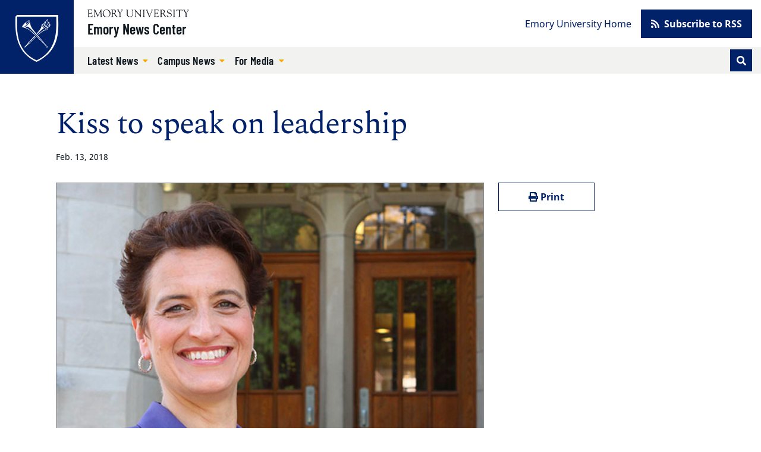

--- FILE ---
content_type: text/html; charset=UTF-8
request_url: https://news.emory.edu/stories/2018/02/oxford_kiss-speaker/story.html
body_size: 64595
content:
<!DOCTYPE html><html xmlns="http://www.w3.org/1999/xhtml" lang="en" xml:lang="en"><!-- Level 0 --><head><!-- Level 10.10.00.00.00 --><!-- Standard Metadata --><meta content="text/html; charset=utf-8" http-equiv="Content-Type"/><meta content="en-us" http-equiv="Content-Language"/><meta content="IE=edge" http-equiv="X-UA-Compatible"/><meta content="upgrade-insecure-requests" http-equiv="Content-Security-Policy"/><meta content="width=device-width, initial-scale=1" name="viewport"/><meta content="Emory University" name="copyright"/><meta content="5279c0030ae72087658c6ea80bdc18a9" name="cms-id"/><meta content="Are leaders born, or are they made? In other words, can leadership be taught? These are the questions an internationally known scholar will grapple with in an upcoming appearance at Oxford College. " name="description"/><!-- Opengraph Metadata --><meta content="university" property="og:type"/><meta content="Kiss to speak on leadership | Emory University | Atlanta GA" property="og:title"/><meta content="Are leaders born, or are they made? In other words, can leadership be taught? These are the questions an internationally known scholar will grapple with in an upcoming appearance at Oxford College. " property="og:description"/><meta content="https://news.emory.edu/stories/2018/02/oxford_kiss-speaker/story.html" property="og:url"/><meta content="https://news.emory.edu/stories/2018/02/oxford_kiss-speaker/thumbs/story_main.jpg" property="og:image"/><meta content="summary" property="twitter:card"/><meta content="Kiss to speak on leadership | Emory University | Atlanta GA" property="twitter:title"/><meta content="Are leaders born, or are they made? In other words, can leadership be taught? These are the questions an internationally known scholar will grapple with in an upcoming appearance at Oxford College. " property="twitter:description"/><meta content="https://news.emory.edu/stories/2018/02/oxford_kiss-speaker/story.html" property="twitter:url"/><!-- CMS --><meta content="5279c0030ae72087658c6ea80bdc18a9" name="cascade.id"/><meta content="https://cascade.emory.edu/entity/open.act?id=5279c0030ae72087658c6ea80bdc18a9&amp;type=page" name="cascade.open"/><title>Kiss to speak on leadership</title><!-- CSS INCLUDES -->

                                                        
                                                                
                    <link href="https://use.fontawesome.com/releases/v5.15.1/css/all.css" rel="stylesheet"/><link as="style" href="//template.emory.edu/shared-assets/css/standard-template-v4.css" rel="dns-prefetch"/>
                
                                
                        
                <link href="//template.emory.edu/shared-assets/css/standard-template-v4.css?raw=&amp;lastModified=1663091728472" rel="stylesheet"/>
            
                
        
    
        
                                                                                
                                
                        
                <link href="https://news.emory.edu/_includes/css/site.css?raw=&amp;lastModified=1683927295778" rel="stylesheet"/>
            
                
        
    
        
                                                                                
                                
                        
                <link href="https://news.emory.edu/_includes/css/compiled.css?raw=&amp;lastModified=1693327870950" rel="stylesheet"/>
            
                
        
    
        
                        
        
        
        <!-- JS INCLUDES --><link as="script" href="https://ajax.googleapis.com/ajax/libs/jquery/3.5.1/jquery.min.js" rel="dns-prefetch"/><script src="https://ajax.googleapis.com/ajax/libs/jquery/3.5.1/jquery.min.js" type="text/javascript">/* */</script><script src="https://cdnjs.cloudflare.com/ajax/libs/axios/0.20.0-0/axios.min.js" type="text/javascript">/* */</script>
                                                    
                    
                    <script src="https://platform-api.sharethis.com/js/sharethis.js#property=609115dbccbbe50012c02acf&amp;product=sop" type="text/javascript">/* */</script>
                    
                                            
                
        
        <script type="text/javascript">
(function(i,s,o,g,r,a,m){i['GoogleAnalyticsObject']=r;i[r]=i[r]||function(){
(i[r].q=i[r].q||[]).push(arguments)},i[r].l=1*new Date();a=s.createElement(o),
m=s.getElementsByTagName(o)[0];a.async=1;a.src=g;m.parentNode.insertBefore(a,m)
})(window,document,'script','//www.google-analytics.com/analytics.js','ga');
            ga('create', 'UA-634869-1', 'emory.edu'  , {'name': 'OldnewsEmory'}  );
    ga('OldnewsEmory.send', 'pageview');
    
            ga('create', 'UA-634869-11', 'news.emory.edu'  , {'name': 'EmoryNews'}  );
    ga('EmoryNews.send', 'pageview');
    
</script><!-- Global site tag (gtag.js) - Google Analytics --><script async="true" src="https://www.googletagmanager.com/gtag/js?id=G-DXZV047G8W"></script><script>
  window.dataLayer = window.dataLayer || [];
  function gtag(){dataLayer.push(arguments);}
  gtag('js', new Date());
  gtag('config', 'G-DXZV047G8W');
</script></head><body class="page-article site-header-standard" data-replaced="true"><!-- Level 20.00.00.00.00 --><header class="fixed-top" data-replaced="true" id="app-header"><div id="before-header"></div><div id="header"><div class="sr-only anchor-main skip-top" id="top">Top of page</div><a class="sr-only sr-only-focusable sr-only-focusable--skip" href="#main">Skip to main content</a><div class="header header-standard" id="siteHeader"><div class="header-navbar navbar navbar-expand-lg"><a class="header-logo" href="https://www.emory.edu/" title="Emory University homepage"><img alt="Emory University home" class="header-logo-img" src="https://template.emory.edu/sites/standard-BS4-template/public/_includes/images/eu-logo-shield.svg"/></a><div class="header-siteinfo"><svg xmlns="http://www.w3.org/2000/svg" class="header-sitelogo" viewBox="0 0 171 13"><title>Emory University</title><path d="M67.645 7.928c0 2.741 1.776 3.993 4.082 3.993 3.21 0 3.944-2.125 3.944-4.149V2.218c0-1.737-1.588-1.027-1.588-1.67 0-.086.12-.17.17-.17.667 0 1.333.06 1.997.06.324 0 .632-.06.94-.06.086 0 .222.084.222.186 0 .472-1.008.1-1.008 1.673v5.312c0 .841.205 5.075-4.763 5.075-4.49 0-5.342-2.52-5.342-5.16V1.687c0-1.006-1.387-.6-1.387-1.14 0-.117.291-.168.377-.168.445 0 .872.058 1.333.058.546 0 1.092-.058 1.621-.058.085 0 .547-.033.547.169 0 .47-1.145 0-1.145 1.225v6.155m13.001-4.169c0-3.568-2.07-2.574-2.07-3.208 0-.103.17-.172.257-.172.273 0 .53.058.802.058.258 0 .531-.058.788-.058.188 0 .342.275.444.394l8.162 9.112c.103.12.171.188.206.188.033 0 .051-.052.051-.188V2.713c0-2.247-1.9-1.596-1.9-2.162 0-.12.086-.172.188-.172.513 0 1.01.058 1.558.058.58 0 1.315-.058 1.724-.058.104 0 .172.052.172.155 0 .446-1.009.137-1.009 1.39v9.933c0 .498-.018.738-.155.738-.117 0-.289-.085-.646-.48l-7.36-8.31c-.034-.034-.24-.325-.36-.325-.069 0-.12.05-.12.394v7.007c0 1.54 1.506.941 1.506 1.404 0 .085-.017.222-.187.222-.412 0-.891-.058-1.728-.058-.597 0-1.486.058-1.606.058-.206 0-.222-.103-.222-.189 0-.598 1.505.155 1.505-2.242V3.759m13.526-1.906C94.155.603 92.788.944 92.788.568c0-.154.032-.19.17-.19.632 0 1.249.06 1.88.06.528 0 1.058-.06 1.588-.06.275 0 .327.036.327.173 0 .411-1.233.017-1.233 1.302v9.198c0 1.165 1.523.771 1.523 1.285 0 .12-.051.171-.342.171-.394 0-1.13-.058-1.863-.058-1.042 0-1.401.058-1.64.058-.308 0-.36-.085-.36-.257 0-.496 1.334.068 1.334-1.627v-8.77m5.294-.144c-.427-1.031-1.317-.703-1.317-1.083 0-.157.085-.244.24-.244.53 0 1.059.054 1.571.054.463 0 1.112-.054 1.352-.054.103 0 .24.07.24.174.016.243-.702.261-.702.879 0 .239.086.513.155.669l2.991 7.064c.376.91.496 1.305.684 1.305.171 0 .222-.275.307-.48l2.975-7.358c.103-.257.309-.806.24-1.167 0-.79-1.095-.462-1.095-.86 0-.174.085-.226.256-.226.377 0 .753.054 1.13.054.82 0 1.077-.054 1.315-.054.188 0 .292.07.292.226 0 .38-.48-.052-.958 1.1l-4.258 10.102c-.187.428-.307.995-.563.995-.275 0-.478-.72-.633-1.08L99.466 1.708m28.597 4.596c1.199-.48 2.158-1.628 2.158-2.966 0-3.301-3.786-2.96-4.06-2.96-.89 0-1.865.06-2.855.06-.872 0-.787-.06-1.095-.06-.205 0-.342.103-.342.204 0 .579 1.47-.118 1.47 1.522v8.718c0 1.302-1.247 1.062-1.247 1.493 0 .104.068.19.171.19.65 0 1.3-.053 1.948-.053 1.42 0 1.814.052 1.968.052.137 0 .292.034.292-.137 0-.585-1.783-.052-1.783-1.528v-3.61c0-.171-.102-.48.445-.48 1.92 0 1.663-.051 2.279.907l1.903 2.996c.65.975 1.316 1.852 2.565 1.852.154 0 1.112 0 1.112-.207 0-.413-.838.225-2.07-1.662l-2.86-4.331zm-3.375-4.732c0-.668.36-.635.977-.635 1.679 0 3.274.703 3.274 2.795 0 2.126-1.646 2.435-2.384 2.435-.805 0-1.867.085-1.867-.24V1.572zm8.942 7.891c-.069-.343.017-.531.19-.531.244 0 .244.205.33.565.207.79 1.232 2.572 3.593 2.572 1.634 0 3.236-.907 3.236-2.706 0-3.306-6.971-1.456-6.971-5.927 0-2.176 1.824-3.23 3.803-3.23 2.082 0 2.65.626 2.891.626.155 0 .19-.19.36-.19.103 0 .187.052.205.242l.251 2.329c.018.137-.016.257-.185.257-.186 0-.303-.36-.354-.514C140.46 1.483 139.206.73 137.69.73c-1.358 0-2.805.651-2.805 2.227 0 3.22 6.973 1.336 6.973 6.064 0 1.44-1.001 3.602-4.908 3.602-1.272 0-2.824-.639-2.892-.947l-.429-2.212m11.468-7.611c-.017-1.25-1.385-.909-1.385-1.285 0-.154.034-.19.17-.19.632 0 1.249.06 1.88.06.528 0 1.06-.06 1.589-.06.274 0 .325.036.325.173 0 .411-1.232.017-1.232 1.302v9.198c0 1.165 1.522.771 1.522 1.285 0 .12-.05.171-.341.171-.394 0-1.13-.058-1.863-.058-1.041 0-1.4.058-1.64.058-.308 0-.359-.085-.359-.257 0-.496 1.334.068 1.334-1.627v-8.77m8.976.254c0-.119.069-.77-.172-.788h-2.79c-1.064 0-1.097.258-1.405 1.2-.052.17-.069.394-.29.394-.104 0-.173-.12-.173-.207l.188-1.66c.018-.205 0-.667.31-.667 1.335 0 2.654.058 4.86.058 3.093 0 4.665-.058 5.008-.058.398 0 .485.103.501.497l.087 1.368c.016.172.034.377-.19.377-.638 0 .292-1.302-1.458-1.302h-2.445c-.769 0-.684-.069-.684.839v8.738c0 1.44 1.385.874 1.385 1.406 0 .051.017.205-.154.205-.41 0-.889-.058-1.384-.058-1.912 0-2.238.058-2.342.058-.154 0-.206-.051-.206-.223 0-.41 1.354-.24 1.354-1.268V2.107m7.99-.647c-.446-.736-1.283-.53-1.283-.822 0-.12.102-.257.223-.257.462 0 .786.056 1.95.056.564 0 1.026-.056 1.198-.056.12 0 .323.016.323.171 0 .292-.803.309-.803.805 0 .275.205.548.308.703l2.067 3.305c.137.206.24.308.341.308.086 0 .188-.12.326-.341l1.76-2.86c.12-.189.36-.48.36-.943 0-.84-1.283-.48-1.283-.891 0-.224.17-.257.359-.257.41 0 .839.056 1.25.056.495 0 .991-.056 1.487-.056.103 0 .188.12.188.206 0 .188-.29.257-.41.325-.461.274-.684.754-.958 1.182l-2.395 3.734c-.274.428-.41.513-.41.77v4.196c0 1.49 1.402 1.011 1.402 1.542 0 .154-.154.171-.394.171-.255 0-1.247-.058-1.879-.058-.768 0-1.384.058-1.538.058-.153 0-.256-.017-.256-.205 0-.48 1.317-.035 1.317-1.25V6.906c0-.326-.257-.668-.393-.874l-2.857-4.573m-47.72 3.821c0 .587-.036.587.647.587h1.843c1.768 0 1.315-1.378 1.718-1.378.134 0 .185.19.185.327 0 .602-.03 1.188-.03 1.738 0 .447.03.89.03 1.352 0 .154-.068.223-.185.223-.523 0 .05-1.505-1.376-1.505h-2.527c-.357 0-.305.29-.305.547v3.147c0 1.007-.138 1.42 1.295 1.42 3.935 0 4.516-1.763 4.739-1.763.12 0 .136.171.136.205 0 .616-.443 1.214-.853 1.657-.549.609-.924.575-1.668.575-1.295 0-2.593-.094-3.89-.059-.682.017-1.398.059-2.083.059-.154 0-.256-.034-.256-.169.034-.202.205-.17.752-.44.444-.204.48-.682.48-1.485V2.493c0-.774 0-1.6-.925-1.739-.135-.033-.512-.067-.512-.26 0-.138.102-.207.598-.207 3.226 0 4.113.053 4.831.053.341 0 1.902-.053 2.432-.053.138 0 .171.173.171.382 0 1.906-.24 2.044-.342 2.044-.41 0-.137-.823-.41-1.218-.438-.584-2.209-.48-2.892-.48-1.639 0-1.603-.069-1.603 1.08V5.28M32.074 13c3.98 0 6.74-2.597 6.74-6.621 0-3.703-2.795-6.335-6.436-6.335-3.66 0-6.543 2.704-6.543 6.424 0 3.774 2.366 6.532 6.239 6.532zM31.842.638c3.48 0 5.676 3.165 5.676 6.42 0 3.31-2.087 5.402-4.695 5.402-3.533 0-5.693-3.202-5.693-6.51 0-2.826 1.713-5.312 4.712-5.312zm13.992 5.576c1.215-.485 2.189-1.647 2.189-3.002 0-3.354-3.837-3.007-4.114-3.007-.903 0-1.888.07-2.885.07-.883 0-.796-.07-1.109-.07-.207 0-.345.105-.345.208 0 .592 1.489-.121 1.489 1.548v8.836c0 1.323-1.264 1.08-1.264 1.515 0 .105.069.192.173.192.657 0 1.314-.071 1.967-.071 1.435 0 1.834.071 1.99.071.14 0 .295.035.295-.14 0-.593-1.804-.052-1.804-1.549V7.144c0-.174-.103-.487.451-.487 1.944 0 1.683-.052 2.307.921l1.927 3.045c.66.992 1.337 1.881 2.6 1.881.154 0 1.527 0 1.527-.21 0-.417-1.251.227-2.497-1.688l-2.897-4.392zm-3.418-4.791c0-.678.364-.643.99-.643 1.699 0 3.313.71 3.313 2.83 0 2.154-1.665 2.467-2.412 2.467-.815 0-1.89.086-1.89-.243V1.423zm8.476-.126c-.45-.747-1.297-.539-1.297-.834 0-.12.105-.26.225-.26.466 0 .796.074 1.972.074.57 0 1.038-.074 1.212-.074.12 0 .328.017.328.174 0 .295-.813.311-.813.816 0 .278.208.556.31.713l2.09 3.354c.137.208.24.312.343.312.086 0 .19-.121.328-.347l1.783-2.903c.121-.19.362-.486.362-.956 0-.851-1.298-.486-1.298-.903 0-.224.175-.26.364-.26.416 0 .848.074 1.263.074.502 0 1.004-.074 1.505-.074.104 0 .19.121.19.209 0 .19-.294.26-.414.329-.468.278-.692.765-.97 1.199l-2.422 3.79c-.276.433-.415.52-.415.78v4.258c0 1.513 1.42 1.026 1.42 1.564 0 .157-.157.175-.399.175-.26 0-1.262-.076-1.898-.076-.775 0-1.397.076-1.553.076-.157 0-.26-.018-.26-.21 0-.486 1.332-.034 1.332-1.267V6.824c0-.33-.259-.679-.398-.887l-2.89-4.64m-27.033 9.621c.086 1.457 1.367.815 1.367 1.422 0 .173-.225.173-.415.173-.33 0-.935-.074-1.625-.074-.535 0-1.087.074-1.496.074-.156 0-.19-.086-.19-.156 0-.52 1.089-.139 1.073-1.422l-.473-6.73c0-.434-.087-.677-.192-.677-.121 0-.278.156-.45.52l-3.585 7.321c-.088.156-.365.867-.538.867-.173 0-.294-.382-.346-.503l-3.69-7.737c-.053-.139-.138-.19-.208-.19-.052 0-.104.087-.121.26l-.506 6.088c-.085 2.308 1.555 1.545 1.555 2.169 0 .174-.19.19-.433.19-.225 0-1.003-.074-1.513-.074-.899 0-1.194.074-1.53.074-.12 0-.172-.086-.172-.207 0-.592 1.107.121 1.228-1.686.208-2.833.415-4.675.415-6.518 0-4.083-1.342-3.11-1.342-3.701 0-.157.14-.192.295-.192.31 0 .621.076.951.076.311 0 .62-.076.926-.076.244 0 .278.296.364.487l4.134 8.829c.19.364.26.521.381.521.087 0 .26-.364.538-.938L22.391.8c.103-.19.24-.608.447-.59.172 0 .723.075.809.075.398 0 .554-.076.83-.076.105 0 .173.105.173.21 0 .556-1.383-.191-1.313 1.877l.522 8.622M2.811 5.288c0 .592-.034.592.657.592h1.865c1.793 0 1.331-1.393 1.742-1.393.137 0 .187.192.187.33 0 .61-.025 1.2-.025 1.75 0 .451.025.904.025 1.372 0 .157-.067.226-.187.226-.532 0 .051-1.529-1.396-1.529H3.122c-.362 0-.31.295-.31.557v3.196c0 1.026-.138 1.443 1.313 1.443 3.986 0 4.574-1.79 4.799-1.79.121 0 .138.174.138.21 0 .625-.45 1.233-.864 1.685-.555.632-.936.596-1.69.596-1.313 0-2.626-.106-3.937-.07-.688.017-1.412.07-2.104.07-.156 0-.259-.035-.259-.174.034-.211.207-.176.76-.457.451-.208.486-.696.486-1.513V2.47c0-.784 0-1.619-.935-1.759C.38.678 0 .643 0 .44 0 .303.103.233.606.233c3.26 0 4.158.072 4.883.072.345 0 1.93-.072 2.466-.072.138 0 .174.173.174.382 0 1.928-.243 2.066-.347 2.066-.416 0-.139-.833-.416-1.233-.444-.59-2.24-.486-2.931-.486-1.658 0-1.624-.07-1.624 1.095v3.231" fill-rule="evenodd"/></svg><a class="header-sitename" href="https://news.emory.edu/index.html">Emory News Center</a></div><button aria-controls="navbar" aria-expanded="false" aria-label="Toggle navigation" class="navbar-toggler collapsed" data-bs-target="#navbar" data-bs-toggle="collapse" type="button"><span class="navbar-toggler-label">Menu</span></button><div class="header-navbar-collapse collapse navbar-collapse" id="navbar"><nav aria-label="Primary navigation" class="header-nav-primary"><ul class="navbar-nav"><li class="nav-item dropdown "><a aria-expanded="false" aria-haspopup="true" class="nav-link dropdown-toggle" data-bs-toggle="dropdown" href="https://news.emory.edu/stories/index.html" id="dropdown-51edd36b-5ef5-4e9e-bd8e-30cad3d4d738" role="button" target="_self">
                                                        Latest News </a><ul aria-labelledby="dropdown-51edd36b-5ef5-4e9e-bd8e-30cad3d4d738" class="dropdown-menu"><li><a class="dropdown-item " href="https://news.emory.edu/tags/category/academics/index.html" target="_self">
                                                                        Academics </a></li><li><a class="dropdown-item " href="https://news.emory.edu/tags/category/arts_and_culture/index.html" target="_self">
                                                                        Arts and Culture </a></li><li><a class="dropdown-item " href="https://news.emory.edu/tags/category/community/index.html" target="_self">
                                                                        Community </a></li><li><a class="dropdown-item " href="https://news.emory.edu/tags/topic/coronavirus/index.html" target="_self">
                                                                        COVID-19 </a></li><li><a class="dropdown-item " href="https://news.emory.edu/tags/topic/faculty/index.html" target="_self">
                                                                        Faculty </a></li><li><a class="dropdown-item " href="https://news.emory.edu/tags/category/health/index.html" target="_self">
                                                                        Health </a></li><li><a class="dropdown-item " href="https://news.emory.edu/tags/category/humanities/index.html" target="_self">
                                                                        Humanities </a></li><li><a class="dropdown-item " href="https://news.emory.edu/tags/category/international/index.html" target="_self">
                                                                        International </a></li><li><a class="dropdown-item " href="https://news.emory.edu/tags/category/philanthropy/index.html" target="_self">
                                                                        Philanthropy </a></li><li><a class="dropdown-item " href="https://news.emory.edu/tags/category/politics/index.html" target="_self">
                                                                        Politics </a></li><li><a class="dropdown-item " href="https://news.emory.edu/tags/category/religion_and_ethics/index.html" target="_self">
                                                                        Religion and Ethics </a></li><li><a class="dropdown-item " href="https://news.emory.edu/tags/category/research/index.html" target="_self">
                                                                        Research </a></li><li><a class="dropdown-item " href="https://news.emory.edu/tags/category/science/index.html" target="_self">
                                                                        Science </a></li><li><a class="dropdown-item " href="https://news.emory.edu/tags/category/service_and_volunteering/index.html" target="_self">
                                                                        Service and Volunteering </a></li><li><a class="dropdown-item " href="https://news.emory.edu/tags/topic/students/index.html" target="_self">
                                                                        Students </a></li><li><a class="dropdown-item " href="https://news.emory.edu/tags/category/sustainability/index.html" target="_self">
                                                                        Sustainability </a></li><li><a class="dropdown-item " href="https://news.emory.edu/tags/category/university/index.html" target="_self">
                                                                        University </a></li><li><a class="dropdown-item " href="https://news.emory.edu/tags/index.html" target="_self">
                                                                        All News Topics </a></li></ul></li><li class="nav-item dropdown "><a aria-expanded="false" aria-haspopup="true" class="nav-link dropdown-toggle" data-bs-toggle="dropdown" href="https://news.emory.edu/tags/topic/around_campus/index.html" id="dropdown-203109b8-9957-4fbb-8430-af812192a854" role="button" target="_self">
                                                        Campus News </a><ul aria-labelledby="dropdown-203109b8-9957-4fbb-8430-af812192a854" class="dropdown-menu"><li><a class="dropdown-item " href="https://news.emory.edu/tags/topic/around_campus/index.html" target="_self">
                                                                        Around Campus </a></li><li><a class="dropdown-item " href="https://news.emory.edu/tags/topic/students/index.html" target="_self">
                                                                        Students </a></li><li><a class="dropdown-item " href="https://news.emory.edu/tags/topic/faculty/index.html" target="_self">
                                                                        Faculty </a></li><li><a class="dropdown-item " href="https://news.emory.edu/tags/topic/staff/index.html" target="_self">
                                                                        Staff </a></li><li><a class="dropdown-item " href="https://news.emory.edu/tags/topic/alumni/index.html" target="_self">
                                                                        Alumni </a></li><li><a class="dropdown-item " href="https://news.emory.edu/tags/category/events/index.html" target="_self">
                                                                        Events </a></li><li><a class="dropdown-item " href="https://news.emory.edu/tags/topic/racial_and_social_justice_initiatives/index.html" target="_self">
                                                                        Racial and Social Justice Initiatives </a></li><li><a class="dropdown-item " href="https://news.emory.edu/tags/topic/national_scholarship_and_fellowships/index.html" target="_self">
                                                                        Scholarships and Fellowships </a></li><li><a class="dropdown-item " href="https://news.emory.edu/tags/category/service_and_volunteering/index.html" target="_self">
                                                                        Service and Volunteering </a></li><li><a class="dropdown-item " href="https://news.emory.edu/tags/index.html" target="_self">
                                                                        All News Topics </a></li></ul></li><li class="nav-item dropdown "><a aria-expanded="false" aria-haspopup="true" class="nav-link dropdown-toggle" data-bs-toggle="dropdown" href="https://news.emory.edu/contact.html" id="dropdown-ee2d469a-e50e-43fe-ad74-99a7a73365ac" role="button" target="_self">
                                                        For Media </a><ul aria-labelledby="dropdown-ee2d469a-e50e-43fe-ad74-99a7a73365ac" class="dropdown-menu"><li><a class="dropdown-item " href="https://news.emory.edu/contact.html" target="_self">
                                                                        Contact </a></li><li><a class="dropdown-item " href="https://news.emory.edu/tags/topic/news_releases/index.html" target="_self">
                                                                        News Releases </a></li></ul></li></ul><form action="https://news.emory.edu/search/index.html" class="form-inline header-search" id="headerSearch" method="GET"><input name="output" type="hidden" value="xml_no_dtd"/><input name="filter" type="hidden" value="0"/><input name="proxystylesheet" type="hidden" value="homepage"/><input name="site" type="hidden" value=""/><div class="input-group input-group-sm"><!-- Search toggle --><div class="input-group-append order-last d-none d-lg-block" id="searchToggle"><button aria-label="Toggle search" class="btn btn-sm btn-primary header-search-toggle-btn" title="Toggle search" type="button"><span aria-hidden="true" class="fas fa-fw fa-search text-white"></span></button></div><!-- Search input box --><input aria-label="Enter keywords" class="header-search-input form-control order-first d-lg-none" id="searchInput" minlength="1" name="q" placeholder="Enter keywords..." required="required" type="text"/><!-- Search submit --><div class="input-group-append d-lg-none" id="searchSubmit"><input aria-label="Submit search query" class="btn btn-sm btn-secondary h-100" name="search" type="submit" value="Search"/></div></div><!-- /.input-group --></form></nav><nav aria-label="Secondary navigation" class="header-nav-secondary"><ul class="nav"><li class="nav-item "><a class="nav-link" href="https://www.emory.edu/" target="_self">
                                                        Emory University Home </a></li><li class="nav-item nav-btn"><a class="btn btn-primary" href="https://news.emory.edu/tags/index.html" target="_self"><span aria-hidden="true" class="fas fa-rss"></span>
                                                        Subscribe to RSS </a></li></ul></nav></div></div></div><div class="sr-only" id="main">Main content</div></div><div id="after-header"></div></header><main><div class="main-content"><div class="main-content main-content-short-width" data-v-app="" id="app-main"><div class="visually-hidden">Main content</div><article class="article"><header class="article-header"><div class="container page-info"><div class="page-info__content"><div class="row"><div class="col-lg-8"><div class="h4 text-body"></div><emory-heading class="page-heading" level="1">Kiss to speak on leadership</emory-heading><p class="article-meta"><span>Feb. 13, 2018</span></p></div><div class="col-lg-4"></div></div></div></div></header><div class="layout-short-width"><div class="layout-short-width-row"><div class="layout-short-width-col-main"><figure class="article-hero"><img alt="Elizabeth Kiss will speak on leadership at Oxford College. " class="article-hero-img" src="thumbs/story_main.jpg"/></figure><div class="article-content mb-4"><section class="section wysiwyg"><div class="wysiwyg"><p>Are leaders born, or are they made? In other words, can leadership be taught? These are the questions an internationally known scholar will grapple with in an upcoming appearance at Oxford College.</p><p>Elizabeth Kiss, president of Agnes Scott College, will speak on February 20 at 7:30 p.m. in Oxford&#8217;s Williams Hall. The event is free and open to the public.</p><p>&#8220;We are delighted to welcome Elizabeth Kiss to the Oxford College community and to learn from her perspectives and experiences of leadership,&#8221; says Douglas Hicks, dean of Oxford College. &#8220;She is a preeminent figure in higher education who has put her leadership into practice. Both Agnes Scott and Oxford foreground leadership as a principal element of liberal arts education, and I look forward to sharing ideas with her about educating future leaders.&#8221;</p><p>Following Kiss&#8217;s lecture, she and Hicks will conduct a dialogue on the nature of leadership, discussing their philosophies and experiences, and addressing questions from the audience. Both Kiss and Hicks bring to the discussion their extensive careers as higher-education leaders as well as their knowledge of leadership theory.</p><p>Kiss and Hicks have crossed paths in the academy on various occasions. Both are graduates of Davidson College, where they were Edward C. Stuart Scholars, a program that emphasizes academic excellence as well as leadership development. Hicks served as a trustee of Duke University, and Kiss is now a Duke trustee as well as having been a trustee and vice-chair of Davidson&#8217;s Board.</p><p>Elizabeth Kiss was named by the <em>Chronicle of Higher Education</em> in 2017 as one of the eight most influential people in U.S. higher education. Since 2006 she has served as president of Agnes Scott College, a post from which she will step down later this year to become the warden of Rhodes House and CEO of the Rhodes Trust, which oversees the Rhodes Scholarship at the University of Oxford. She is the first woman to hold these positions.</p><p>Kiss holds a DPhil from Oxford University, where she was a Rhodes Scholar. Prior to joining Agnes Scott College, she was the Nannerl O. Keohane Director of the Kenan Institute for Ethics and an associate professor of political science and philosophy at Duke University. As founding director of the Kenan Institute, she helped to build a university-wide initiative to support the study and teaching of ethics and to promote moral reflection and commitment in personal, professional, community and civic life.</p><p>Kiss&#8217;s academic focus is moral and political philosophy. She has published extensively on issues of justice, moral judgment and education, human rights, and rights theory in relation to ethnic conflict and nationalism. She also is a member of the boards of the Association for Practical and Professional Ethics, the Woodruff Arts Center, and the Women&#8217;s College Coalition.</p><p>Hicks has served as dean of Oxford College since 2016. Prior to that he was a professor, dean of the faculty, and provost at Colgate University. From 1998 until 2012, he was professor of leadership studies and religion in the Jepson School of Leadership Studies at the University of Richmond and was the founding director of Richmond&#8217;s Bonner Center for Civic Engagement. He has written and spoken extensively on leadership, including co-editing <em>Leadership and Global Justice</em> (Palgrave Macmillan, 2012) and the three-volume <em>International Library of Leadership</em> (Edward Elgar, 2004).</p><p>Oxford is known for its programs of leadership for students, and its strategic plan calls for continuing the emphasis on leadership education. Says Hicks, &#8220;Dr. Kiss&#8217;s lecture and the ideas that will be shared promise to inspire our enhancement of leadership in Oxford&#8217;s educational promise.&#8221;</p><p>For information about the event, contact Oxford College Communications at 770-784-8331.</p><div class="clearfix"></div></div></section><hr class="article-divider"/></div></div><aside class="layout-short-width-col-sidebar sidebar"><a class="sr-only sr-only-focusable skip-sidebar" href="#after-sidebar">Skip sidebar content</a><div class="sidebar-actions row"><div class="col-6"><a class="btn btn-outline-primary btn-block" onclick="javascript:window.print()"><span aria-hidden="true" class="fas fa-print"></span> Print</a></div><div class="col-6"><div class="sharethis-inline-share-buttons"></div></div></div><a aria-hidden="true" id="after-sidebar"></a></aside></div><div aria-labelledby="#article-tags-heading" class="content-tags"><h2 class="content-tags-heading" id="article-tags-heading">Tags</h2><ul class="content-tags-list"><li class="content-tags-list-item"><a class="content-tags-list-tag" href="../../../../tags/category/events/index.html">Events</a></li><li class="content-tags-list-item"><a class="content-tags-list-tag" href="../../../../tags/school_or_unit/oxford_college/index.html">Oxford College</a></li></ul></div></div></article></div><div class="container"><div class="row"><div class="col"><div class="row align-items-center"><div class="col-12"><h2>Recent News</h2><ul class="articles articles-3-cols mb-0" id="recent-news-tag-feed"></ul></div></div></div></div></div><div aria-hidden="true" aria-labelledby="imgDownloadLabel" class="modal fade" id="imgDownload" tabindex="-1"><div class="modal-dialog modal-lg"><div class="modal-content"><div class="modal-header"><h2 class="modal-title h3 mb-0" id="imgDownloadLabel">Download Emory News Photo</h2><button aria-label="Close" class="btn-close" data-bs-dismiss="modal" type="button"></button></div><div class="modal-body"><p class="fw-bold">By downloading Emory news media, you agree to the following terms of use:</p><div class="alert alert-light"><h3>Creative Commons Attribution-NoDerivatives 4.0 International Public License</h3><p>By exercising the Licensed Rights (defined below), You accept and agree to be bound by the terms and conditions of this Creative Commons Attribution-NoDerivatives 4.0 International Public License ("Public License"). To the extent this Public License may be interpreted as a contract, You are granted the Licensed Rights in consideration of Your acceptance of these terms and conditions, and the Licensor grants You such rights in consideration of benefits the Licensor receives from making the Licensed Material available under these terms and conditions.</p><p id="s1"><strong>Section 1 – Definitions.</strong></p><ol type="a"><li id="s1a"><strong>Adapted Material</strong><span> </span>means material subject to Copyright and Similar Rights that is derived from or based upon the Licensed Material and in which the Licensed Material is translated, altered, arranged, transformed, or otherwise modified in a manner requiring permission under the Copyright and Similar Rights held by the Licensor. For purposes of this Public License, where the Licensed Material is a musical work, performance, or sound recording, Adapted Material is always produced where the Licensed Material is synched in timed relation with a moving image.</li><li id="s1b"><strong>Copyright and Similar Rights</strong><span> </span>means copyright and/or similar rights closely related to copyright including, without limitation, performance, broadcast, sound recording, and Sui Generis Database Rights, without regard to how the rights are labeled or categorized. For purposes of this Public License, the rights specified in Section<span> </span><a href="https://creativecommons.org/licenses/by-nd/4.0/legalcode#s2b">2(b)(1)-(2)</a><span> </span>are not Copyright and Similar Rights.</li><li id="s1c"><strong>Effective Technological Measures</strong><span> </span>means those measures that, in the absence of proper authority, may not be circumvented under laws fulfilling obligations under Article 11 of the WIPO Copyright Treaty adopted on December 20, 1996, and/or similar international agreements.</li><li id="s1d"><strong>Exceptions and Limitations</strong><span> </span>means fair use, fair dealing, and/or any other exception or limitation to Copyright and Similar Rights that applies to Your use of the Licensed Material.</li><li id="s1e"><strong>Licensed Material</strong><span> </span>means the artistic or literary work, database, or other material to which the Licensor applied this Public License.</li><li id="s1f"><strong>Licensed Rights</strong><span> </span>means the rights granted to You subject to the terms and conditions of this Public License, which are limited to all Copyright and Similar Rights that apply to Your use of the Licensed Material and that the Licensor has authority to license.</li><li id="s1g"><strong>Licensor</strong><span> </span>means the individual(s) or entity(ies) granting rights under this Public License.</li><li id="s1h"><strong>Share</strong><span> </span>means to provide material to the public by any means or process that requires permission under the Licensed Rights, such as reproduction, public display, public performance, distribution, dissemination, communication, or importation, and to make material available to the public including in ways that members of the public may access the material from a place and at a time individually chosen by them.</li><li id="s1i"><strong>Sui Generis Database Rights</strong><span> </span>means rights other than copyright resulting from Directive 96/9/EC of the European Parliament and of the Council of 11 March 1996 on the legal protection of databases, as amended and/or succeeded, as well as other essentially equivalent rights anywhere in the world.</li><li id="s1j"><strong>You</strong><span> </span>means the individual or entity exercising the Licensed Rights under this Public License.<span> </span><strong>Your</strong><span> </span>has a corresponding meaning.</li></ol><p id="s2"><strong>Section 2 – Scope.</strong></p><ol type="a"><li id="s2a"><strong>License grant</strong>. 
    							<ol><li id="s2a1">
    									Subject to the terms and conditions of this Public License, the Licensor hereby grants You a worldwide, royalty-free, non-sublicensable, non-exclusive, irrevocable license to exercise the Licensed Rights in the Licensed Material to: 
    									<ol type="A"><li id="s2a1A">reproduce and Share the Licensed Material, in whole or in part; and</li><li id="s2a1B">produce and reproduce, but not Share, Adapted Material.</li></ol></li><li id="s2a2"><span>Exceptions and Limitations</span>. For the avoidance of doubt, where Exceptions and Limitations apply to Your use, this Public License does not apply, and You do not need to comply with its terms and conditions.</li><li id="s2a3"><span>Term</span>. The term of this Public License is specified in Section<span> </span><a href="https://creativecommons.org/licenses/by-nd/4.0/legalcode#s6a">6(a)</a>.</li><li id="s2a4"><span>Media and formats; technical modifications allowed</span>. The Licensor authorizes You to exercise the Licensed Rights in all media and formats whether now known or hereafter created, and to make technical modifications necessary to do so. The Licensor waives and/or agrees not to assert any right or authority to forbid You from making technical modifications necessary to exercise the Licensed Rights, including technical modifications necessary to circumvent Effective Technological Measures. For purposes of this Public License, simply making modifications authorized by this Section<span> </span><a href="https://creativecommons.org/licenses/by-nd/4.0/legalcode#s2a4">2(a)(4)</a><span> </span>never produces Adapted Material.</li><li id="s2a5"><span>Downstream recipients</span>. 
    									<div class="para"><ol type="A"><li id="s2a5A"><span>Offer from the Licensor – Licensed Material</span>. Every recipient of the Licensed Material automatically receives an offer from the Licensor to exercise the Licensed Rights under the terms and conditions of this Public License.</li><li id="s2a5B"><span>No downstream restrictions</span>. You may not offer or impose any additional or different terms or conditions on, or apply any Effective Technological Measures to, the Licensed Material if doing so restricts exercise of the Licensed Rights by any recipient of the Licensed Material.</li></ol></div></li><li id="s2a6"><span>No endorsement</span>. Nothing in this Public License constitutes or may be construed as permission to assert or imply that You are, or that Your use of the Licensed Material is, connected with, or sponsored, endorsed, or granted official status by, the Licensor or others designated to receive attribution as provided in Section<span> </span><a href="https://creativecommons.org/licenses/by-nd/4.0/legalcode#s3a1Ai">3(a)(1)(A)(i)</a>.</li></ol></li><li id="s2b"><p><strong>Other rights</strong>.</p><ol><li id="s2b1">Moral rights, such as the right of integrity, are not licensed under this Public License, nor are publicity, privacy, and/or other similar personality rights; however, to the extent possible, the Licensor waives and/or agrees not to assert any such rights held by the Licensor to the limited extent necessary to allow You to exercise the Licensed Rights, but not otherwise.</li><li id="s2b2">Patent and trademark rights are not licensed under this Public License.</li><li id="s2b3">To the extent possible, the Licensor waives any right to collect royalties from You for the exercise of the Licensed Rights, whether directly or through a collecting society under any voluntary or waivable statutory or compulsory licensing scheme. In all other cases the Licensor expressly reserves any right to collect such royalties.</li></ol></li></ol><p id="s3"><strong>Section 3 – License Conditions.</strong></p><p>Your exercise of the Licensed Rights is expressly made subject to the following conditions.</p><ol type="a"><li id="s3a"><p><strong>Attribution</strong>.</p><ol><li id="s3a1"><p>If You Share the Licensed Material, You must:</p><ol type="A"><li id="s3a1A">
    											retain the following if it is supplied by the Licensor with the Licensed Material: 
    											<ol type="i"><li id="s3a1Ai">identification of the creator(s) of the Licensed Material and any others designated to receive attribution, in any reasonable manner requested by the Licensor (including by pseudonym if designated);</li><li id="s3a1Aii">a copyright notice;</li><li id="s3a1Aiii">a notice that refers to this Public License;</li><li id="s3a1Aiv">a notice that refers to the disclaimer of warranties;</li><li id="s3a1Av">a URI or hyperlink to the Licensed Material to the extent reasonably practicable;</li></ol></li><li id="s3a1B">indicate if You modified the Licensed Material and retain an indication of any previous modifications; and</li><li id="s3a1C">indicate the Licensed Material is licensed under this Public License, and include the text of, or the URI or hyperlink to, this Public License.</li></ol>
    									For the avoidance of doubt, You do not have permission under this Public License to Share Adapted Material.
    								</li><li id="s3a2">You may satisfy the conditions in Section<span> </span><a href="https://creativecommons.org/licenses/by-nd/4.0/legalcode#s3a1">3(a)(1)</a><span> </span>in any reasonable manner based on the medium, means, and context in which You Share the Licensed Material. For example, it may be reasonable to satisfy the conditions by providing a URI or hyperlink to a resource that includes the required information.</li><li id="s3a3">If requested by the Licensor, You must remove any of the information required by Section<span> </span><a href="https://creativecommons.org/licenses/by-nd/4.0/legalcode#s3a1A">3(a)(1)(A)</a><span> </span>to the extent reasonably practicable.</li></ol></li></ol><p id="s4"><strong>Section 4 – Sui Generis Database Rights.</strong></p><p>Where the Licensed Rights include Sui Generis Database Rights that apply to Your use of the Licensed Material:</p><ol type="a"><li id="s4a">for the avoidance of doubt, Section<span> </span><a href="https://creativecommons.org/licenses/by-nd/4.0/legalcode#s2a1">2(a)(1)</a><span> </span>grants You the right to extract, reuse, reproduce, and Share all or a substantial portion of the contents of the database, provided You do not Share Adapted Material;</li><li id="s4b">if You include all or a substantial portion of the database contents in a database in which You have Sui Generis Database Rights, then the database in which You have Sui Generis Database Rights (but not its individual contents) is Adapted Material; and</li><li id="s4c">You must comply with the conditions in Section<span> </span><a href="https://creativecommons.org/licenses/by-nd/4.0/legalcode#s3a">3(a)</a><span> </span>if You Share all or a substantial portion of the contents of the database.</li></ol><span>For the avoidance of doubt, this Section </span><a href="https://creativecommons.org/licenses/by-nd/4.0/legalcode#s4">4</a><span> supplements and does not replace Your obligations under this Public License where the Licensed Rights include other Copyright and Similar Rights.</span><p id="s5"><strong>Section 5 – Disclaimer of Warranties and Limitation of Liability.</strong></p><ol type="a"><li id="s5a"><strong>Unless otherwise separately undertaken by the Licensor, to the extent possible, the Licensor offers the Licensed Material as-is and as-available, and makes no representations or warranties of any kind concerning the Licensed Material, whether express, implied, statutory, or other. This includes, without limitation, warranties of title, merchantability, fitness for a particular purpose, non-infringement, absence of latent or other defects, accuracy, or the presence or absence of errors, whether or not known or discoverable. Where disclaimers of warranties are not allowed in full or in part, this disclaimer may not apply to You.</strong></li><li id="s5b"><strong>To the extent possible, in no event will the Licensor be liable to You on any legal theory (including, without limitation, negligence) or otherwise for any direct, special, indirect, incidental, consequential, punitive, exemplary, or other losses, costs, expenses, or damages arising out of this Public License or use of the Licensed Material, even if the Licensor has been advised of the possibility of such losses, costs, expenses, or damages. Where a limitation of liability is not allowed in full or in part, this limitation may not apply to You.</strong></li></ol><ol start="3" type="a"><li id="s5c">The disclaimer of warranties and limitation of liability provided above shall be interpreted in a manner that, to the extent possible, most closely approximates an absolute disclaimer and waiver of all liability.</li></ol><p id="s6"><strong>Section 6 – Term and Termination.</strong></p><ol type="a"><li id="s6a">This Public License applies for the term of the Copyright and Similar Rights licensed here. However, if You fail to comply with this Public License, then Your rights under this Public License terminate automatically.</li><li id="s6b"><p>Where Your right to use the Licensed Material has terminated under Section<span> </span><a href="https://creativecommons.org/licenses/by-nd/4.0/legalcode#s6a">6(a)</a>, it reinstates:</p><ol><li id="s6b1">automatically as of the date the violation is cured, provided it is cured within 30 days of Your discovery of the violation; or</li><li id="s6b2">upon express reinstatement by the Licensor.</li></ol>
    							For the avoidance of doubt, this Section<span> </span><a href="https://creativecommons.org/licenses/by-nd/4.0/legalcode#s6b">6(b)</a><span> </span>does not affect any right the Licensor may have to seek remedies for Your violations of this Public License.
    						</li><li id="s6c">For the avoidance of doubt, the Licensor may also offer the Licensed Material under separate terms or conditions or stop distributing the Licensed Material at any time; however, doing so will not terminate this Public License.</li><li id="s6d">Sections<span> </span><a href="https://creativecommons.org/licenses/by-nd/4.0/legalcode#s1">1</a>,<span> </span><a href="https://creativecommons.org/licenses/by-nd/4.0/legalcode#s5">5</a>,<span> </span><a href="https://creativecommons.org/licenses/by-nd/4.0/legalcode#s6">6</a>,<span> </span><a href="https://creativecommons.org/licenses/by-nd/4.0/legalcode#s7">7</a>, and<span> </span><a href="https://creativecommons.org/licenses/by-nd/4.0/legalcode#s8">8</a><span> </span>survive termination of this Public License.</li></ol><p id="s7"><strong>Section 7 – Other Terms and Conditions.</strong></p><ol type="a"><li id="s7a">The Licensor shall not be bound by any additional or different terms or conditions communicated by You unless expressly agreed.</li><li id="s7b">Any arrangements, understandings, or agreements regarding the Licensed Material not stated herein are separate from and independent of the terms and conditions of this Public License.</li></ol><p id="s8"><strong>Section 8 – Interpretation.</strong></p><ol type="a"><li id="s8a">For the avoidance of doubt, this Public License does not, and shall not be interpreted to, reduce, limit, restrict, or impose conditions on any use of the Licensed Material that could lawfully be made without permission under this Public License.</li><li id="s8b">To the extent possible, if any provision of this Public License is deemed unenforceable, it shall be automatically reformed to the minimum extent necessary to make it enforceable. If the provision cannot be reformed, it shall be severed from this Public License without affecting the enforceability of the remaining terms and conditions.</li><li id="s8c">No term or condition of this Public License will be waived and no failure to comply consented to unless expressly agreed to by the Licensor.</li><li id="s8d">Nothing in this Public License constitutes or may be interpreted as a limitation upon, or waiver of, any privileges and immunities that apply to the Licensor or You, including from the legal processes of any jurisdiction or authority.</li></ol><p class="shaded">Creative Commons is not a party to its public licenses. Notwithstanding, Creative Commons may elect to apply one of its public licenses to material it publishes and in those instances will be considered the “Licensor.” The text of the Creative Commons public licenses is dedicated to the public domain under the<span> </span><a href="https://creativecommons.org/publicdomain/zero/1.0/legalcode">CC0 Public Domain Dedication</a>. Except for the limited purpose of indicating that material is shared under a Creative Commons public license or as otherwise permitted by the Creative Commons policies published at<span> </span><a href="https://creativecommons.org/policies">creativecommons.org/policies</a>, Creative Commons does not authorize the use of the trademark “Creative Commons” or any other trademark or logo of Creative Commons without its prior written consent including, without limitation, in connection with any unauthorized modifications to any of its public licenses or any other arrangements, understandings, or agreements concerning use of licensed material. For the avoidance of doubt, this paragraph does not form part of the public licenses.</p></div></div><div class="modal-footer"><a class="btn btn-primary" download="true" href=""><span aria-hidden="true" class="fas fa-download me-2"></span> I agree, Download image</a><button class="btn btn-outline-primary" data-bs-dismiss="modal" type="button"><span aria-hidden="true" class="fas fa-times me-2"></span> I decline</button></div></div></div></div><script> 
	    (function(doc){
	        
	        const feedLoadFn = function(){
	            
	            const proxy = "https://template.aws.emory.edu/shared-assets/feed/proxy.php";
	            
	            const url = "https://news.emory.edu/index.xml"; 
	            
	            axios.get(proxy, {
	                "params" : {
	                    "feed" : url
	                }
	            }).then(function(data){
	                console.table(data);
	                const renderedString = [];
	                const itemArray = [];
	                //Push data into an array to be truncated
	                data.data.feed.entries.forEach(function(entry,index){
	                    itemArray.push(entry);
	                });
	                
	                //Return 3 items from feed 
	                const smallerArray = itemArray.slice(0, 3);
	                
	                //Iterate through truncated array to build list items
	                smallerArray.forEach(function(entry,index){
	                    let date = entry.publishedDate;
	                    let dateArray = date.split(" ");
	                    let month = dateArray[1];
	                    let day = dateArray[2];
	                    var monthAP = ''
	                    if (month == "Jan") {
                            monthAP = "Jan.";
                        } else if (month == "Feb") {
                            monthAP = "Feb.";
                        } else if (month == "Mar") {
                            monthAP = "March";
                        } else if (month == "Apr") {
                            monthAP = "April";
                        } else if (month == "May") {
                            monthAP = "May";
                        } else if (month == "Jun") {
                            monthAP = "June";
                        } else if (month == "Jul") {
                            monthAP = "July";
                        } else if (month == "Aug") {
                            monthAP = "Aug.";
                        } else if (month == "Sep") {
                            monthAP = "Sept.";
                        } else if (month == "Oct") {
                            monthAP = "Oct.";
                        } else if (month == "Nov") {
                            monthAP = "Nov.";
                        } else if (month == "Dec"){
                            monthAP = "Dec.";
                        } else {
                            monthAP = month;
                        }
                        
    	                
    	                    renderedString.push('<li class="articles-item">');
    							renderedString.push('<article aria-labelledby="articles-card-111-'+index+'" class="articles-card">');
    								renderedString.push('<figure class="articles-img-wrap">');
    								    renderedString.push('<img alt="" class="articles-img" src="'+entry.thumbnail+'"/>');
    							    renderedString.push('</figure>');
    								renderedString.push('<div class="articles-category">'+entry.category+'</div>');
    								renderedString.push('<a class="stretched-link" href="'+entry.link+'">');
    									renderedString.push('<h3 class="articles-headline" id="articles-card-111-'+index+'"> ');
    									    renderedString.push(entry.title)
    									renderedString.push('</h3>');
    								renderedString.push('</a>');
    								renderedString.push('<div class="articles-meta">'+monthAP+' '+day+'</div>');
    							renderedString.push('</article>');
    						renderedString.push('</li>');
                        
	                });
	                
	                doc.getElementById('recent-news-tag-feed').innerHTML = renderedString.join('');
	                
	            })
	        }

	        if ( document.readyState !== "loading" ) {

            	// Handle it asynchronously to allow scripts the opportunity to delay ready
            	window.setTimeout( feedLoadFn, 1 );
            
            } else {
            
            	// Use the handy event callback
            	document.addEventListener( "DOMContentLoaded", feedLoadFn );
            
            }
	        
	    })(document);
	</script></div></main><footer><div id="before-footer"></div><div id="footer"><div class="footer" id="siteFooter"><div class="container"><div class="row flex-sm-row-reverse"><div class="col-lg-8 col-xl-9 mb-4 mb-lg-0"><div class="footer-menus"><div class="row"><div aria-labelledby="footer-schools" class="col-lg-8"><div class="footer-menus-heading" id="footer-schools">Schools</div><div class="row"><div class="col-sm-6"><ul aria-label="Undergraduate" class="footer-nav-primary fnp-level-01 aria-label"><li class="footer-nav-primary-item"><a class="footer-nav-primary-link" href="http://www.college.emory.edu/">Emory College</a></li><li class="footer-nav-primary-item"><a class="footer-nav-primary-link" href="http://oxford.emory.edu/">Oxford College</a></li><li class="footer-nav-primary-item"><a class="footer-nav-primary-link" href="https://goizueta.emory.edu/undergraduate-business-degree">Business
                                                School</a></li><li class="footer-nav-primary-item"><a class="footer-nav-primary-link" href="http://www.nursing.emory.edu/">School of Nursing</a></li></ul></div><div class="col-sm-6"><ul aria-label="Community" class="footer-nav-primary fnp-level-01 aria-label"><li class="footer-nav-primary-item"><a class="footer-nav-primary-link" href="http://www.ece.emory.edu/">Emory Continuing Education</a></li><li class="footer-nav-primary-item"><a class="footer-nav-primary-link" href="https://www.emory.edu/home/admission/non-degree.html">Nondegree
                                                Programs</a></li><li class="footer-nav-primary-item"><a class="footer-nav-primary-link" href="http://precollege.emory.edu/">Pre-College Program</a></li></ul></div><div class="col-sm-6"><ul aria-label="Graduate" class="footer-nav-primary fnp-level-01 aria-label"><li class="footer-nav-primary-item"><a class="footer-nav-primary-link" href="http://goizueta.emory.edu/">Business School</a></li><li class="footer-nav-primary-item"><a class="footer-nav-primary-link" href="http://www.gs.emory.edu/">Graduate School</a></li><li class="footer-nav-primary-item"><a class="footer-nav-primary-link" href="http://www.law.emory.edu/">School of Law</a></li><li class="footer-nav-primary-item"><a class="footer-nav-primary-link" href="http://www.med.emory.edu/">School of Medicine</a></li><li class="footer-nav-primary-item"><a class="footer-nav-primary-link" href="http://www.nursing.emory.edu/">School of Nursing</a></li><li class="footer-nav-primary-item"><a class="footer-nav-primary-link" href="http://www.sph.emory.edu/">School of Public Health</a></li><li class="footer-nav-primary-item"><a class="footer-nav-primary-link" href="http://www.candler.emory.edu/">School of Theology</a></li></ul></div></div></div><div aria-labelledby="footer-resources" class="col-lg-4"><div class="footer-menus-heading" id="footer-resources">Resources</div><ul class="footer-nav-primary fnp-level-01"><li class="footer-nav-primary-item"><a class="footer-nav-primary-link" href="https://news.emory.edu/about_us.html">About the Emory News Center</a></li><li class="footer-nav-primary-item"><a class="footer-nav-primary-link" href="https://www.emory.edu/home/contact/index.html">Contact</a></li><li class="footer-nav-primary-item"><a class="footer-nav-primary-link" href="http://directory.service.emory.edu/">People Directory</a></li><li class="footer-nav-primary-item"><a class="footer-nav-primary-link" href="https://www.emory.edu/home/help/index.html">Help and Resources</a></li><li class="footer-nav-primary-item"><a class="footer-nav-primary-link" href="https://www.emory.edu/home/explore/administration.html">Administrative
                                        Offices</a></li><li class="footer-nav-primary-item"><a class="footer-nav-primary-link" href="https://www.emoryhealthcare.org/">Emory Healthcare</a></li><li class="footer-nav-primary-item"><a class="footer-nav-primary-link" href="http://whsc.emory.edu/index.html">Woodruff Health Sciences
                                        Center</a></li><li class="footer-nav-primary-item"><a class="footer-nav-primary-link" href="https://www.emory.edu/home/academics/libraries.html">Libraries</a></li><li class="footer-nav-primary-item"><a class="footer-nav-primary-link" href="http://www.bookstore.emory.edu/">Bookstore</a></li><li class="footer-nav-primary-item"><a class="footer-nav-primary-link" href="http://www.alumni.emory.edu/">Alumni</a></li><li class="footer-nav-primary-item"><a class="footer-nav-primary-link" href="http://giving.emory.edu/">Giving</a></li><li class="footer-nav-primary-item"><a class="footer-nav-primary-link" href="http://www.it.emory.edu/">Information Technology (IT)</a></li><li class="footer-nav-primary-item"><a class="footer-nav-primary-link" href="http://www.hr.emory.edu/eu/careers/">Careers</a></li><li class="footer-nav-primary-item"><a class="footer-nav-primary-link" href="http://www.hr.emory.edu/eu/">Human Resources</a></li><li class="footer-nav-primary-item"><a class="footer-nav-primary-link" href="https://www.emory.edu/home/help/compliance-boilerplate.html">Compliance</a></li><li class="footer-nav-primary-item"><a class="footer-nav-primary-link" href="https://secure.web.emory.edu/www/intranet/students/index.html">For
                                        Students</a></li><li class="footer-nav-primary-item"><a class="footer-nav-primary-link" href="https://secure.web.emory.edu/www/intranet/employees/index.html">For
                                        Faculty and Staff</a></li></ul></div></div></div></div><div class="col-lg-4 col-xl-3"><address class="footer-address"><div class="footer-address-name">Emory University</div><a class="footer-address-link" href="https://goo.gl/maps/cZkpyEv5iH42" rel="noopener" target="_blank">
                        201 Dowman Drive
                        <br/>
                        Atlanta,
                        <abbr title="Georgia">GA</abbr> 30322
                    </a><ul class="footer-address-list"><li><a class="footer-address-link" href="tel:404.727.6123">404.727.6123</a></li><li><a class="footer-address-link" href="https://www.emory.edu/home/contact/index.html">Contact</a></li></ul></address><ul aria-label="Social media links" class="social-icons" role="group"><li class="social-icons-item"><a class="social-icons-link" href="https://www.facebook.com/EmoryUniversity/"><span aria-hidden="true" class="fab fa-fw fa-facebook"></span><span class="visually-hidden">Facebook</span></a></li><li class="social-icons-item"><a class="social-icons-link" href="https://twitter.com/EmoryUniversity"><span aria-hidden="true" class="fab fa-fw fa-twitter"></span><span class="visually-hidden">Twitter</span></a></li><li class="social-icons-item"><a class="social-icons-link" href="https://www.instagram.com/emoryuniversity/"><span aria-hidden="true" class="fab fa-fw fa-instagram"></span><span class="visually-hidden">Instagram</span></a></li><li class="social-icons-item"><a class="social-icons-link" href="https://www.youtube.com/EmoryUniversity"><span aria-hidden="true" class="fab fa-fw fa-youtube"></span><span class="visually-hidden">YouTube</span></a></li><li class="social-icons-item"><a class="social-icons-link" href="https://www.linkedin.com/school/emory-university/"><span aria-hidden="true" class="fab fa-fw fa-linkedin"></span><span class="visually-hidden">LinkedIn</span></a></li></ul></div></div></div></div><div class="footer-post" id="postFooter"><div class="container py-2"><div class="row"><div class="col-sm-6"><small>Copyright © 2022 <a href="https://www.emory.edu/home/index.html">Emory
                        University</a></small></div><div class="col-sm-6 text-sm-end"><small><a href="http://equityandinclusion.emory.edu/about/resources/policies/eoaa.html">EO/AA
                        Statement</a> | <a href="https://communications.emory.edu/resources/copyright.html">Copyright</a></small></div></div></div><a class="footer-post-back-to-top" href="#top"><span aria-hidden="true" class="fas fa-angle-up"></span>Back to top</a></div></div><div id="after-footer"></div></footer><div id="asynch-js"><!-- JS INCLUDES -->
                                                        
                                                
                        <link as="script" href="//template.emory.edu/shared-assets/feed/js/date-obj.js" rel="dns-prefetch"/><script src="//template.emory.edu/shared-assets/feed/js/date-obj.js" type="text/javascript">/* */</script><link as="script" href="https://cdnjs.cloudflare.com/ajax/libs/postscribe/2.0.8/postscribe.min.js" rel="dns-prefetch"/><script src="https://cdnjs.cloudflare.com/ajax/libs/postscribe/2.0.8/postscribe.min.js" type="text/javascript">/* */</script><link as="script" href="https://unpkg.com/vue@3.0.4/dist/vue.global.js" rel="dns-prefetch"/><script src="https://unpkg.com/vue@3.0.4/dist/vue.global.js" type="text/javascript">/* */</script><script src="https://cdnjs.cloudflare.com/ajax/libs/masonry/4.2.2/masonry.pkgd.min.js" type="text/javascript">/* */</script><script src="//template.emory.edu/shared-assets/js/standard-template-v4-dev.min.js" type="text/javascript">/* */</script><script src="//template.emory.edu/sites/template-standard-bs5-master/docs/includes/js/site.js" type="module">/* */</script><script src="//template.emory.edu/sites/template-standard-bs5-master/docs/includes/js/plugins/simple-datatables.js" type="module">/* */</script><script src="https://news.emory.edu/_includes/js/components/layouts/emory-more.js" type="text/javascript">/* */</script><script src="https://news.emory.edu/_includes/js/components/main/emory-articles.js" type="text/javascript">/* */</script><script src="https://news.emory.edu/_includes/js/components/main/emory-callout.js" type="text/javascript">/* */</script><script src="https://news.emory.edu/_includes/js/components/main/emory-cta.js" type="text/javascript">/* */</script><script src="https://news.emory.edu/_includes/js/components/main/emory-events.js" type="text/javascript">/* */</script><script src="https://news.emory.edu/_includes/js/components/main/emory-expert-spotlight.js" type="text/javascript">/* */</script><script src="https://news.emory.edu/_includes/js/components/main/emory-juicer.js" type="text/javascript">/* */</script><script src="https://news.emory.edu/_includes/js/components/main/emory-media-contact.js" type="text/javascript">/* */</script><script src="https://news.emory.edu/_includes/js/components/main/emory-quote-banner.js" type="text/javascript">/* */</script><script src="https://news.emory.edu/_includes/js/components/main/emory-quote.js" type="text/javascript">/* */</script><script src="https://news.emory.edu/_includes/js/components/main/emory-related.js" type="text/javascript">/* */</script><script src="https://news.emory.edu/_includes/js/components/main/emory-tags.js" type="text/javascript">/* */</script><script src="https://news.emory.edu/_includes/js/trumba.js" type="text/javascript">/* */</script><script src="https://news.emory.edu/_includes/js/components/main/emory-download-img.js" type="module">/* */</script><script src="https://news.emory.edu/_includes/js/site.js" type="module">/* */</script></div></body></html>

--- FILE ---
content_type: text/css
request_url: https://template.emory.edu/shared-assets/css/standard-template-v4.css?raw=&lastModified=1663091728472
body_size: 642114
content:
@charset "UTF-8";
/*!
 * Bootstrap v5.0.0 (https://getbootstrap.com/)
 * Copyright 2011-2021 The Bootstrap Authors
 * Copyright 2011-2021 Twitter, Inc.
 * Licensed under MIT (https://github.com/twbs/bootstrap/blob/main/LICENSE)
 */
:root {
  --bs-blue: #007dba;
  --bs-indigo: #6610f2;
  --bs-purple: #6558b1;
  --bs-pink: #d63384;
  --bs-red: #da291c;
  --bs-orange: #c35413;
  --bs-yellow: #f2a900;
  --bs-green: #348338;
  --bs-teal: #487f84;
  --bs-cyan: #00aeef;
  --bs-white: #fff;
  --bs-gray: #6c757d;
  --bs-gray-dark: #343a40;
  --bs-gray-100: #f8f9fa;
  --bs-gray-200: #e9ecef;
  --bs-gray-300: #dee2e6;
  --bs-gray-400: #ced4da;
  --bs-gray-500: #adb5bd;
  --bs-gray-600: #6c757d;
  --bs-gray-700: #495057;
  --bs-gray-800: #343a40;
  --bs-gray-900: #212529;
  --bs-primary: #012169;
  --bs-secondary: #007dba;
  --bs-success: #348338;
  --bs-info: #00aeef;
  --bs-warning: #f2a900;
  --bs-danger: #da291c;
  --bs-light: #f2f2f0;
  --bs-dark: #53565a;
  --bs-primary-rgb: 13, 110, 253;
  --bs-secondary-rgb: 108, 117, 125;
  --bs-success-rgb: 25, 135, 84;
  --bs-info-rgb: 13, 202, 240;
  --bs-warning-rgb: 255, 193, 7;
  --bs-danger-rgb: 220, 53, 69;
  --bs-light-rgb: 248, 249, 250;
  --bs-dark-rgb: 33, 37, 41;
  --bs-white-rgb: 255, 255, 255;
  --bs-black-rgb: 16, 24, 32;
  --bs-body-color-rgb: 16, 24, 32;
  --bs-body-bg-rgb: 255, 255, 255;
  --bs-font-sans-serif: "Noto Sans", system-ui, -apple-system, "Segoe UI", Roboto, "Helvetica Neue", Arial, "Apple Color Emoji", "Segoe UI Emoji", "Segoe UI Symbol", "Noto Color Emoji";
  --bs-font-monospace: SFMono-Regular, Menlo, Monaco, Consolas, "Liberation Mono", "Courier New", monospace;
  --bs-gradient: linear-gradient(180deg, rgba(255, 255, 255, 0.15), rgba(255, 255, 255, 0));
  --bs-body-font-family: var(--bs-font-sans-serif);
  --bs-body-font-size: 1rem;
  --bs-body-font-weight: 400;
  --bs-body-line-height: 1.625;
  --bs-body-color: #101820;
  --bs-body-bg: #fff; }

*,
*::before,
*::after {
  box-sizing: border-box; }

@media (prefers-reduced-motion: no-preference) {
  :root {
    scroll-behavior: smooth; } }

body {
  margin: 0;
  font-family: var(--bs-body-font-family);
  font-size: var(--bs-body-font-size);
  font-weight: var(--bs-body-font-weight);
  line-height: var(--bs-body-line-height);
  color: var(--bs-body-color);
  text-align: var(--bs-body-text-align);
  background-color: var(--bs-body-bg);
  -webkit-text-size-adjust: 100%;
  -webkit-tap-highlight-color: rgba(16, 24, 32, 0); }

hr {
  margin: 1rem 0;
  color: #888b8d;
  background-color: currentColor;
  border: 0;
  opacity: 1; }

hr:not([size]) {
  height: 1px; }

h1, .h1, h2, .h2, h3, .h3, h4, .h4, h5, .h5, h6, .h6 {
  margin-top: 0;
  margin-bottom: 0.5rem; }

h1, .h1 {
  font-size: calc(1.575rem + 3.9vw); }
  @media (min-width: 1200px) {
    h1, .h1 {
      font-size: 4.5rem; } }

h2, .h2 {
  font-size: calc(1.375rem + 1.5vw); }
  @media (min-width: 1200px) {
    h2, .h2 {
      font-size: 2.5rem; } }

h3, .h3 {
  font-size: calc(1.325rem + 0.9vw); }
  @media (min-width: 1200px) {
    h3, .h3 {
      font-size: 2rem; } }

h4, .h4 {
  font-size: calc(1.275rem + 0.3vw); }
  @media (min-width: 1200px) {
    h4, .h4 {
      font-size: 1.5rem; } }

h5, .h5 {
  font-size: calc(1.2625rem + 0.15vw); }
  @media (min-width: 1200px) {
    h5, .h5 {
      font-size: 1.375rem; } }

h6, .h6 {
  font-size: 1.25rem; }

p {
  margin-top: 0;
  margin-bottom: 1rem; }

abbr[title],
abbr[data-bs-original-title] {
  -webkit-text-decoration: underline dotted;
          text-decoration: underline dotted;
  cursor: help;
  -webkit-text-decoration-skip-ink: none;
          text-decoration-skip-ink: none; }

address {
  margin-bottom: 1rem;
  font-style: normal;
  line-height: inherit; }

ol,
ul {
  padding-left: 2rem; }

ol,
ul,
dl {
  margin-top: 0;
  margin-bottom: 1rem; }

ol ol,
ul ul,
ol ul,
ul ol {
  margin-bottom: 0; }

dt {
  font-weight: 700; }

dd {
  margin-bottom: .5rem;
  margin-left: 0; }

blockquote {
  margin: 0 0 1rem; }

b,
strong {
  font-weight: bolder; }

small, .small {
  font-size: 0.875em; }

mark, .mark {
  padding: 0.2em;
  background-color: #ffe4a6; }

sub,
sup {
  position: relative;
  font-size: 0.75em;
  line-height: 0;
  vertical-align: baseline; }

sub {
  bottom: -.25em; }

sup {
  top: -.5em; }

a {
  color: #007dba;
  text-decoration: underline; }
  a:hover {
    color: #005b87;
    text-decoration: none; }

a:not([href]):not([class]), a:not([href]):not([class]):hover {
  color: inherit;
  text-decoration: none; }

pre,
code,
kbd,
samp {
  font-family: var(--bs-font-monospace);
  font-size: 1em;
  direction: ltr /* rtl:ignore */;
  unicode-bidi: bidi-override; }

pre {
  display: block;
  margin-top: 0;
  margin-bottom: 1rem;
  overflow: auto;
  font-size: 0.875rem; }
  pre code {
    font-size: inherit;
    color: inherit;
    word-break: normal; }

code {
  font-size: 0.875rem;
  color: #c6007e;
  word-wrap: break-word; }
  a > code {
    color: inherit; }

kbd {
  padding: 0.2rem 0.4rem;
  font-size: 0.875rem;
  color: #fff;
  background-color: #53565a; }
  kbd kbd {
    padding: 0;
    font-size: 1em;
    font-weight: 700; }

figure {
  margin: 0 0 1rem; }

img,
svg {
  vertical-align: middle; }

table {
  caption-side: bottom;
  border-collapse: collapse; }

caption {
  padding-top: 0.5rem;
  padding-bottom: 0.5rem;
  color: #101820;
  text-align: left; }

th {
  text-align: inherit;
  text-align: -webkit-match-parent; }

thead,
tbody,
tfoot,
tr,
td,
th {
  border-color: inherit;
  border-style: solid;
  border-width: 0; }

label {
  display: inline-block; }

button {
  border-radius: 0; }

button:focus:not(:focus-visible) {
  outline: 0; }

input,
button,
select,
optgroup,
textarea {
  margin: 0;
  font-family: inherit;
  font-size: inherit;
  line-height: inherit; }

button,
select {
  text-transform: none; }

[role="button"] {
  cursor: pointer; }

select {
  word-wrap: normal; }
  select:disabled {
    opacity: 1; }

[list]::-webkit-calendar-picker-indicator {
  display: none; }

button,
[type="button"],
[type="reset"],
[type="submit"] {
  -webkit-appearance: button; }
  button:not(:disabled),
  [type="button"]:not(:disabled),
  [type="reset"]:not(:disabled),
  [type="submit"]:not(:disabled) {
    cursor: pointer; }

::-moz-focus-inner {
  padding: 0;
  border-style: none; }

textarea {
  resize: vertical; }

fieldset {
  min-width: 0;
  padding: 0;
  margin: 0;
  border: 0; }

legend {
  float: left;
  width: 100%;
  padding: 0;
  margin-bottom: 0.25rem;
  font-size: 1rem;
  line-height: inherit; }
  legend + * {
    clear: left; }

::-webkit-datetime-edit-fields-wrapper,
::-webkit-datetime-edit-text,
::-webkit-datetime-edit-minute,
::-webkit-datetime-edit-hour-field,
::-webkit-datetime-edit-day-field,
::-webkit-datetime-edit-month-field,
::-webkit-datetime-edit-year-field {
  padding: 0; }

::-webkit-inner-spin-button {
  height: auto; }

[type="search"] {
  outline-offset: -2px;
  -webkit-appearance: textfield; }

/* rtl:raw:
[type="tel"],
[type="url"],
[type="email"],
[type="number"] {
  direction: ltr;
}
*/
::-webkit-search-decoration {
  -webkit-appearance: none; }

::-webkit-color-swatch-wrapper {
  padding: 0; }

::file-selector-button {
  font: inherit; }

::-webkit-file-upload-button {
  font: inherit;
  -webkit-appearance: button; }

output {
  display: inline-block; }

iframe {
  border: 0; }

summary {
  display: list-item;
  cursor: pointer; }

progress {
  vertical-align: baseline; }

[hidden] {
  display: none !important; }

.lead {
  font-size: 1.25rem;
  font-weight: 300; }

.display-1 {
  font-size: calc(1.625rem + 4.5vw); }
  @media (min-width: 1200px) {
    .display-1 {
      font-size: 5rem; } }

.display-2 {
  font-size: calc(1.575rem + 3.9vw); }
  @media (min-width: 1200px) {
    .display-2 {
      font-size: 4.5rem; } }

.display-3 {
  font-size: calc(1.525rem + 3.3vw); }
  @media (min-width: 1200px) {
    .display-3 {
      font-size: 4rem; } }

.display-4 {
  font-size: calc(1.475rem + 2.7vw); }
  @media (min-width: 1200px) {
    .display-4 {
      font-size: 3.5rem; } }

.display-5 {
  font-size: calc(1.425rem + 2.1vw); }
  @media (min-width: 1200px) {
    .display-5 {
      font-size: 3rem; } }

.display-6 {
  font-size: calc(1.375rem + 1.5vw); }
  @media (min-width: 1200px) {
    .display-6 {
      font-size: 2.5rem; } }

.list-unstyled {
  padding-left: 0;
  list-style: none; }

.list-inline {
  padding-left: 0;
  list-style: none; }

.list-inline-item {
  display: inline-block; }
  .list-inline-item:not(:last-child) {
    margin-right: 0.5rem; }

.initialism {
  font-size: 0.875em;
  text-transform: uppercase; }

.blockquote {
  margin-bottom: 1rem;
  font-size: 1.25rem; }
  .blockquote > :last-child {
    margin-bottom: 0; }

.blockquote-footer {
  margin-top: -1rem;
  margin-bottom: 1rem;
  font-size: 0.875rem;
  color: #63666a; }
  .blockquote-footer::before {
    content: "\2014\00A0"; }

.img-fluid {
  max-width: 100%;
  height: auto; }

.img-thumbnail {
  padding: 0.25rem;
  background-color: #fff;
  border: 1px solid #888b8d;
  max-width: 100%;
  height: auto; }

.figure {
  display: inline-block; }

.figure-img {
  margin-bottom: 0.5rem;
  line-height: 1; }

.figure-caption {
  font-size: 0.875rem;
  color: #63666a; }

.container,
.container-fluid,
.container-sm,
.container-md,
.container-lg,
.container-xl,
.container-xxl {
  width: 100%;
  padding-right: var(--bs-gutter-x, 1rem);
  padding-left: var(--bs-gutter-x, 1rem);
  margin-right: auto;
  margin-left: auto; }

@media (min-width: 576px) {
  .container, .container-sm {
    max-width: 540px; } }

@media (min-width: 768px) {
  .container, .container-sm, .container-md {
    max-width: 720px; } }

@media (min-width: 992px) {
  .container, .container-sm, .container-md, .container-lg {
    max-width: 960px; } }

@media (min-width: 1200px) {
  .container, .container-sm, .container-md, .container-lg, .container-xl {
    max-width: 1140px; } }

@media (min-width: 1400px) {
  .container, .container-sm, .container-md, .container-lg, .container-xl, .container-xxl {
    max-width: 1320px; } }

.row {
  --bs-gutter-x: 1.5rem;
  --bs-gutter-y: 0;
  display: flex;
  flex-wrap: wrap;
  margin-top: calc(-1 * var(--bs-gutter-y));
  margin-right: calc(-.5 * var(--bs-gutter-x));
  margin-left: calc(-.5 * var(--bs-gutter-x)); }
  .row > * {
    flex-shrink: 0;
    width: 100%;
    max-width: 100%;
    padding-right: calc(var(--bs-gutter-x) * .5);
    padding-left: calc(var(--bs-gutter-x) * .5);
    margin-top: var(--bs-gutter-y); }

.col {
  flex: 1 0 0%; }

.row-cols-auto > * {
  flex: 0 0 auto;
  width: auto; }

.row-cols-1 > * {
  flex: 0 0 auto;
  width: 100%; }

.row-cols-2 > * {
  flex: 0 0 auto;
  width: 50%; }

.row-cols-3 > * {
  flex: 0 0 auto;
  width: 33.33333%; }

.row-cols-4 > * {
  flex: 0 0 auto;
  width: 25%; }

.row-cols-5 > * {
  flex: 0 0 auto;
  width: 20%; }

.row-cols-6 > * {
  flex: 0 0 auto;
  width: 16.66667%; }

.col-auto {
  flex: 0 0 auto;
  width: auto; }

.col-1 {
  flex: 0 0 auto;
  width: 8.33333%; }

.col-2 {
  flex: 0 0 auto;
  width: 16.66667%; }

.col-3 {
  flex: 0 0 auto;
  width: 25%; }

.col-4 {
  flex: 0 0 auto;
  width: 33.33333%; }

.col-5 {
  flex: 0 0 auto;
  width: 41.66667%; }

.col-6 {
  flex: 0 0 auto;
  width: 50%; }

.col-7 {
  flex: 0 0 auto;
  width: 58.33333%; }

.col-8 {
  flex: 0 0 auto;
  width: 66.66667%; }

.col-9 {
  flex: 0 0 auto;
  width: 75%; }

.col-10 {
  flex: 0 0 auto;
  width: 83.33333%; }

.col-11 {
  flex: 0 0 auto;
  width: 91.66667%; }

.col-12 {
  flex: 0 0 auto;
  width: 100%; }

.offset-1 {
  margin-left: 8.33333%; }

.offset-2 {
  margin-left: 16.66667%; }

.offset-3 {
  margin-left: 25%; }

.offset-4 {
  margin-left: 33.33333%; }

.offset-5 {
  margin-left: 41.66667%; }

.offset-6 {
  margin-left: 50%; }

.offset-7 {
  margin-left: 58.33333%; }

.offset-8 {
  margin-left: 66.66667%; }

.offset-9 {
  margin-left: 75%; }

.offset-10 {
  margin-left: 83.33333%; }

.offset-11 {
  margin-left: 91.66667%; }

.g-0,
.gx-0 {
  --bs-gutter-x: 0; }

.g-0,
.gy-0 {
  --bs-gutter-y: 0; }

.g-1,
.gx-1 {
  --bs-gutter-x: 0.25rem; }

.g-1,
.gy-1 {
  --bs-gutter-y: 0.25rem; }

.g-2,
.gx-2 {
  --bs-gutter-x: 0.5rem; }

.g-2,
.gy-2 {
  --bs-gutter-y: 0.5rem; }

.g-3,
.gx-3 {
  --bs-gutter-x: 1rem; }

.g-3,
.gy-3 {
  --bs-gutter-y: 1rem; }

.g-4,
.gx-4 {
  --bs-gutter-x: 1.5rem; }

.g-4,
.gy-4 {
  --bs-gutter-y: 1.5rem; }

.g-5,
.gx-5 {
  --bs-gutter-x: 3rem; }

.g-5,
.gy-5 {
  --bs-gutter-y: 3rem; }

@media (min-width: 576px) {
  .col-sm {
    flex: 1 0 0%; }
  .row-cols-sm-auto > * {
    flex: 0 0 auto;
    width: auto; }
  .row-cols-sm-1 > * {
    flex: 0 0 auto;
    width: 100%; }
  .row-cols-sm-2 > * {
    flex: 0 0 auto;
    width: 50%; }
  .row-cols-sm-3 > * {
    flex: 0 0 auto;
    width: 33.33333%; }
  .row-cols-sm-4 > * {
    flex: 0 0 auto;
    width: 25%; }
  .row-cols-sm-5 > * {
    flex: 0 0 auto;
    width: 20%; }
  .row-cols-sm-6 > * {
    flex: 0 0 auto;
    width: 16.66667%; }
  .col-sm-auto {
    flex: 0 0 auto;
    width: auto; }
  .col-sm-1 {
    flex: 0 0 auto;
    width: 8.33333%; }
  .col-sm-2 {
    flex: 0 0 auto;
    width: 16.66667%; }
  .col-sm-3 {
    flex: 0 0 auto;
    width: 25%; }
  .col-sm-4 {
    flex: 0 0 auto;
    width: 33.33333%; }
  .col-sm-5 {
    flex: 0 0 auto;
    width: 41.66667%; }
  .col-sm-6 {
    flex: 0 0 auto;
    width: 50%; }
  .col-sm-7 {
    flex: 0 0 auto;
    width: 58.33333%; }
  .col-sm-8 {
    flex: 0 0 auto;
    width: 66.66667%; }
  .col-sm-9 {
    flex: 0 0 auto;
    width: 75%; }
  .col-sm-10 {
    flex: 0 0 auto;
    width: 83.33333%; }
  .col-sm-11 {
    flex: 0 0 auto;
    width: 91.66667%; }
  .col-sm-12 {
    flex: 0 0 auto;
    width: 100%; }
  .offset-sm-0 {
    margin-left: 0; }
  .offset-sm-1 {
    margin-left: 8.33333%; }
  .offset-sm-2 {
    margin-left: 16.66667%; }
  .offset-sm-3 {
    margin-left: 25%; }
  .offset-sm-4 {
    margin-left: 33.33333%; }
  .offset-sm-5 {
    margin-left: 41.66667%; }
  .offset-sm-6 {
    margin-left: 50%; }
  .offset-sm-7 {
    margin-left: 58.33333%; }
  .offset-sm-8 {
    margin-left: 66.66667%; }
  .offset-sm-9 {
    margin-left: 75%; }
  .offset-sm-10 {
    margin-left: 83.33333%; }
  .offset-sm-11 {
    margin-left: 91.66667%; }
  .g-sm-0,
  .gx-sm-0 {
    --bs-gutter-x: 0; }
  .g-sm-0,
  .gy-sm-0 {
    --bs-gutter-y: 0; }
  .g-sm-1,
  .gx-sm-1 {
    --bs-gutter-x: 0.25rem; }
  .g-sm-1,
  .gy-sm-1 {
    --bs-gutter-y: 0.25rem; }
  .g-sm-2,
  .gx-sm-2 {
    --bs-gutter-x: 0.5rem; }
  .g-sm-2,
  .gy-sm-2 {
    --bs-gutter-y: 0.5rem; }
  .g-sm-3,
  .gx-sm-3 {
    --bs-gutter-x: 1rem; }
  .g-sm-3,
  .gy-sm-3 {
    --bs-gutter-y: 1rem; }
  .g-sm-4,
  .gx-sm-4 {
    --bs-gutter-x: 1.5rem; }
  .g-sm-4,
  .gy-sm-4 {
    --bs-gutter-y: 1.5rem; }
  .g-sm-5,
  .gx-sm-5 {
    --bs-gutter-x: 3rem; }
  .g-sm-5,
  .gy-sm-5 {
    --bs-gutter-y: 3rem; } }

@media (min-width: 768px) {
  .col-md {
    flex: 1 0 0%; }
  .row-cols-md-auto > * {
    flex: 0 0 auto;
    width: auto; }
  .row-cols-md-1 > * {
    flex: 0 0 auto;
    width: 100%; }
  .row-cols-md-2 > * {
    flex: 0 0 auto;
    width: 50%; }
  .row-cols-md-3 > * {
    flex: 0 0 auto;
    width: 33.33333%; }
  .row-cols-md-4 > * {
    flex: 0 0 auto;
    width: 25%; }
  .row-cols-md-5 > * {
    flex: 0 0 auto;
    width: 20%; }
  .row-cols-md-6 > * {
    flex: 0 0 auto;
    width: 16.66667%; }
  .col-md-auto {
    flex: 0 0 auto;
    width: auto; }
  .col-md-1 {
    flex: 0 0 auto;
    width: 8.33333%; }
  .col-md-2 {
    flex: 0 0 auto;
    width: 16.66667%; }
  .col-md-3 {
    flex: 0 0 auto;
    width: 25%; }
  .col-md-4 {
    flex: 0 0 auto;
    width: 33.33333%; }
  .col-md-5 {
    flex: 0 0 auto;
    width: 41.66667%; }
  .col-md-6 {
    flex: 0 0 auto;
    width: 50%; }
  .col-md-7 {
    flex: 0 0 auto;
    width: 58.33333%; }
  .col-md-8 {
    flex: 0 0 auto;
    width: 66.66667%; }
  .col-md-9 {
    flex: 0 0 auto;
    width: 75%; }
  .col-md-10 {
    flex: 0 0 auto;
    width: 83.33333%; }
  .col-md-11 {
    flex: 0 0 auto;
    width: 91.66667%; }
  .col-md-12 {
    flex: 0 0 auto;
    width: 100%; }
  .offset-md-0 {
    margin-left: 0; }
  .offset-md-1 {
    margin-left: 8.33333%; }
  .offset-md-2 {
    margin-left: 16.66667%; }
  .offset-md-3 {
    margin-left: 25%; }
  .offset-md-4 {
    margin-left: 33.33333%; }
  .offset-md-5 {
    margin-left: 41.66667%; }
  .offset-md-6 {
    margin-left: 50%; }
  .offset-md-7 {
    margin-left: 58.33333%; }
  .offset-md-8 {
    margin-left: 66.66667%; }
  .offset-md-9 {
    margin-left: 75%; }
  .offset-md-10 {
    margin-left: 83.33333%; }
  .offset-md-11 {
    margin-left: 91.66667%; }
  .g-md-0,
  .gx-md-0 {
    --bs-gutter-x: 0; }
  .g-md-0,
  .gy-md-0 {
    --bs-gutter-y: 0; }
  .g-md-1,
  .gx-md-1 {
    --bs-gutter-x: 0.25rem; }
  .g-md-1,
  .gy-md-1 {
    --bs-gutter-y: 0.25rem; }
  .g-md-2,
  .gx-md-2 {
    --bs-gutter-x: 0.5rem; }
  .g-md-2,
  .gy-md-2 {
    --bs-gutter-y: 0.5rem; }
  .g-md-3,
  .gx-md-3 {
    --bs-gutter-x: 1rem; }
  .g-md-3,
  .gy-md-3 {
    --bs-gutter-y: 1rem; }
  .g-md-4,
  .gx-md-4 {
    --bs-gutter-x: 1.5rem; }
  .g-md-4,
  .gy-md-4 {
    --bs-gutter-y: 1.5rem; }
  .g-md-5,
  .gx-md-5 {
    --bs-gutter-x: 3rem; }
  .g-md-5,
  .gy-md-5 {
    --bs-gutter-y: 3rem; } }

@media (min-width: 992px) {
  .col-lg {
    flex: 1 0 0%; }
  .row-cols-lg-auto > * {
    flex: 0 0 auto;
    width: auto; }
  .row-cols-lg-1 > * {
    flex: 0 0 auto;
    width: 100%; }
  .row-cols-lg-2 > * {
    flex: 0 0 auto;
    width: 50%; }
  .row-cols-lg-3 > * {
    flex: 0 0 auto;
    width: 33.33333%; }
  .row-cols-lg-4 > * {
    flex: 0 0 auto;
    width: 25%; }
  .row-cols-lg-5 > * {
    flex: 0 0 auto;
    width: 20%; }
  .row-cols-lg-6 > * {
    flex: 0 0 auto;
    width: 16.66667%; }
  .col-lg-auto {
    flex: 0 0 auto;
    width: auto; }
  .col-lg-1 {
    flex: 0 0 auto;
    width: 8.33333%; }
  .col-lg-2 {
    flex: 0 0 auto;
    width: 16.66667%; }
  .col-lg-3 {
    flex: 0 0 auto;
    width: 25%; }
  .col-lg-4 {
    flex: 0 0 auto;
    width: 33.33333%; }
  .col-lg-5 {
    flex: 0 0 auto;
    width: 41.66667%; }
  .col-lg-6 {
    flex: 0 0 auto;
    width: 50%; }
  .col-lg-7 {
    flex: 0 0 auto;
    width: 58.33333%; }
  .col-lg-8 {
    flex: 0 0 auto;
    width: 66.66667%; }
  .col-lg-9 {
    flex: 0 0 auto;
    width: 75%; }
  .col-lg-10 {
    flex: 0 0 auto;
    width: 83.33333%; }
  .col-lg-11 {
    flex: 0 0 auto;
    width: 91.66667%; }
  .col-lg-12 {
    flex: 0 0 auto;
    width: 100%; }
  .offset-lg-0 {
    margin-left: 0; }
  .offset-lg-1 {
    margin-left: 8.33333%; }
  .offset-lg-2 {
    margin-left: 16.66667%; }
  .offset-lg-3 {
    margin-left: 25%; }
  .offset-lg-4 {
    margin-left: 33.33333%; }
  .offset-lg-5 {
    margin-left: 41.66667%; }
  .offset-lg-6 {
    margin-left: 50%; }
  .offset-lg-7 {
    margin-left: 58.33333%; }
  .offset-lg-8 {
    margin-left: 66.66667%; }
  .offset-lg-9 {
    margin-left: 75%; }
  .offset-lg-10 {
    margin-left: 83.33333%; }
  .offset-lg-11 {
    margin-left: 91.66667%; }
  .g-lg-0,
  .gx-lg-0 {
    --bs-gutter-x: 0; }
  .g-lg-0,
  .gy-lg-0 {
    --bs-gutter-y: 0; }
  .g-lg-1,
  .gx-lg-1 {
    --bs-gutter-x: 0.25rem; }
  .g-lg-1,
  .gy-lg-1 {
    --bs-gutter-y: 0.25rem; }
  .g-lg-2,
  .gx-lg-2 {
    --bs-gutter-x: 0.5rem; }
  .g-lg-2,
  .gy-lg-2 {
    --bs-gutter-y: 0.5rem; }
  .g-lg-3,
  .gx-lg-3 {
    --bs-gutter-x: 1rem; }
  .g-lg-3,
  .gy-lg-3 {
    --bs-gutter-y: 1rem; }
  .g-lg-4,
  .gx-lg-4 {
    --bs-gutter-x: 1.5rem; }
  .g-lg-4,
  .gy-lg-4 {
    --bs-gutter-y: 1.5rem; }
  .g-lg-5,
  .gx-lg-5 {
    --bs-gutter-x: 3rem; }
  .g-lg-5,
  .gy-lg-5 {
    --bs-gutter-y: 3rem; } }

@media (min-width: 1200px) {
  .col-xl {
    flex: 1 0 0%; }
  .row-cols-xl-auto > * {
    flex: 0 0 auto;
    width: auto; }
  .row-cols-xl-1 > * {
    flex: 0 0 auto;
    width: 100%; }
  .row-cols-xl-2 > * {
    flex: 0 0 auto;
    width: 50%; }
  .row-cols-xl-3 > * {
    flex: 0 0 auto;
    width: 33.33333%; }
  .row-cols-xl-4 > * {
    flex: 0 0 auto;
    width: 25%; }
  .row-cols-xl-5 > * {
    flex: 0 0 auto;
    width: 20%; }
  .row-cols-xl-6 > * {
    flex: 0 0 auto;
    width: 16.66667%; }
  .col-xl-auto {
    flex: 0 0 auto;
    width: auto; }
  .col-xl-1 {
    flex: 0 0 auto;
    width: 8.33333%; }
  .col-xl-2 {
    flex: 0 0 auto;
    width: 16.66667%; }
  .col-xl-3 {
    flex: 0 0 auto;
    width: 25%; }
  .col-xl-4 {
    flex: 0 0 auto;
    width: 33.33333%; }
  .col-xl-5 {
    flex: 0 0 auto;
    width: 41.66667%; }
  .col-xl-6 {
    flex: 0 0 auto;
    width: 50%; }
  .col-xl-7 {
    flex: 0 0 auto;
    width: 58.33333%; }
  .col-xl-8 {
    flex: 0 0 auto;
    width: 66.66667%; }
  .col-xl-9 {
    flex: 0 0 auto;
    width: 75%; }
  .col-xl-10 {
    flex: 0 0 auto;
    width: 83.33333%; }
  .col-xl-11 {
    flex: 0 0 auto;
    width: 91.66667%; }
  .col-xl-12 {
    flex: 0 0 auto;
    width: 100%; }
  .offset-xl-0 {
    margin-left: 0; }
  .offset-xl-1 {
    margin-left: 8.33333%; }
  .offset-xl-2 {
    margin-left: 16.66667%; }
  .offset-xl-3 {
    margin-left: 25%; }
  .offset-xl-4 {
    margin-left: 33.33333%; }
  .offset-xl-5 {
    margin-left: 41.66667%; }
  .offset-xl-6 {
    margin-left: 50%; }
  .offset-xl-7 {
    margin-left: 58.33333%; }
  .offset-xl-8 {
    margin-left: 66.66667%; }
  .offset-xl-9 {
    margin-left: 75%; }
  .offset-xl-10 {
    margin-left: 83.33333%; }
  .offset-xl-11 {
    margin-left: 91.66667%; }
  .g-xl-0,
  .gx-xl-0 {
    --bs-gutter-x: 0; }
  .g-xl-0,
  .gy-xl-0 {
    --bs-gutter-y: 0; }
  .g-xl-1,
  .gx-xl-1 {
    --bs-gutter-x: 0.25rem; }
  .g-xl-1,
  .gy-xl-1 {
    --bs-gutter-y: 0.25rem; }
  .g-xl-2,
  .gx-xl-2 {
    --bs-gutter-x: 0.5rem; }
  .g-xl-2,
  .gy-xl-2 {
    --bs-gutter-y: 0.5rem; }
  .g-xl-3,
  .gx-xl-3 {
    --bs-gutter-x: 1rem; }
  .g-xl-3,
  .gy-xl-3 {
    --bs-gutter-y: 1rem; }
  .g-xl-4,
  .gx-xl-4 {
    --bs-gutter-x: 1.5rem; }
  .g-xl-4,
  .gy-xl-4 {
    --bs-gutter-y: 1.5rem; }
  .g-xl-5,
  .gx-xl-5 {
    --bs-gutter-x: 3rem; }
  .g-xl-5,
  .gy-xl-5 {
    --bs-gutter-y: 3rem; } }

@media (min-width: 1400px) {
  .col-xxl {
    flex: 1 0 0%; }
  .row-cols-xxl-auto > * {
    flex: 0 0 auto;
    width: auto; }
  .row-cols-xxl-1 > * {
    flex: 0 0 auto;
    width: 100%; }
  .row-cols-xxl-2 > * {
    flex: 0 0 auto;
    width: 50%; }
  .row-cols-xxl-3 > * {
    flex: 0 0 auto;
    width: 33.33333%; }
  .row-cols-xxl-4 > * {
    flex: 0 0 auto;
    width: 25%; }
  .row-cols-xxl-5 > * {
    flex: 0 0 auto;
    width: 20%; }
  .row-cols-xxl-6 > * {
    flex: 0 0 auto;
    width: 16.66667%; }
  .col-xxl-auto {
    flex: 0 0 auto;
    width: auto; }
  .col-xxl-1 {
    flex: 0 0 auto;
    width: 8.33333%; }
  .col-xxl-2 {
    flex: 0 0 auto;
    width: 16.66667%; }
  .col-xxl-3 {
    flex: 0 0 auto;
    width: 25%; }
  .col-xxl-4 {
    flex: 0 0 auto;
    width: 33.33333%; }
  .col-xxl-5 {
    flex: 0 0 auto;
    width: 41.66667%; }
  .col-xxl-6 {
    flex: 0 0 auto;
    width: 50%; }
  .col-xxl-7 {
    flex: 0 0 auto;
    width: 58.33333%; }
  .col-xxl-8 {
    flex: 0 0 auto;
    width: 66.66667%; }
  .col-xxl-9 {
    flex: 0 0 auto;
    width: 75%; }
  .col-xxl-10 {
    flex: 0 0 auto;
    width: 83.33333%; }
  .col-xxl-11 {
    flex: 0 0 auto;
    width: 91.66667%; }
  .col-xxl-12 {
    flex: 0 0 auto;
    width: 100%; }
  .offset-xxl-0 {
    margin-left: 0; }
  .offset-xxl-1 {
    margin-left: 8.33333%; }
  .offset-xxl-2 {
    margin-left: 16.66667%; }
  .offset-xxl-3 {
    margin-left: 25%; }
  .offset-xxl-4 {
    margin-left: 33.33333%; }
  .offset-xxl-5 {
    margin-left: 41.66667%; }
  .offset-xxl-6 {
    margin-left: 50%; }
  .offset-xxl-7 {
    margin-left: 58.33333%; }
  .offset-xxl-8 {
    margin-left: 66.66667%; }
  .offset-xxl-9 {
    margin-left: 75%; }
  .offset-xxl-10 {
    margin-left: 83.33333%; }
  .offset-xxl-11 {
    margin-left: 91.66667%; }
  .g-xxl-0,
  .gx-xxl-0 {
    --bs-gutter-x: 0; }
  .g-xxl-0,
  .gy-xxl-0 {
    --bs-gutter-y: 0; }
  .g-xxl-1,
  .gx-xxl-1 {
    --bs-gutter-x: 0.25rem; }
  .g-xxl-1,
  .gy-xxl-1 {
    --bs-gutter-y: 0.25rem; }
  .g-xxl-2,
  .gx-xxl-2 {
    --bs-gutter-x: 0.5rem; }
  .g-xxl-2,
  .gy-xxl-2 {
    --bs-gutter-y: 0.5rem; }
  .g-xxl-3,
  .gx-xxl-3 {
    --bs-gutter-x: 1rem; }
  .g-xxl-3,
  .gy-xxl-3 {
    --bs-gutter-y: 1rem; }
  .g-xxl-4,
  .gx-xxl-4 {
    --bs-gutter-x: 1.5rem; }
  .g-xxl-4,
  .gy-xxl-4 {
    --bs-gutter-y: 1.5rem; }
  .g-xxl-5,
  .gx-xxl-5 {
    --bs-gutter-x: 3rem; }
  .g-xxl-5,
  .gy-xxl-5 {
    --bs-gutter-y: 3rem; } }

.table {
  --bs-table-bg: transparent;
  --bs-table-accent-bg: transparent;
  --bs-table-striped-color: #101820;
  --bs-table-striped-bg: #ebf5f9;
  --bs-table-active-color: #fff;
  --bs-table-active-bg: #007dba;
  --bs-table-hover-color: #101820;
  --bs-table-hover-bg: #dfeff5;
  width: 100%;
  margin-bottom: 1rem;
  color: #101820;
  vertical-align: top;
  border-color: #888b8d; }
  .table > :not(caption) > * > * {
    padding: 0.5rem 0.5rem;
    background-color: var(--bs-table-bg);
    border-bottom-width: 1px;
    box-shadow: inset 0 0 0 9999px var(--bs-table-accent-bg); }
  .table > tbody {
    vertical-align: inherit; }
  .table > thead {
    vertical-align: bottom; }
  .table > :not(:first-child) {
    border-top: 2px solid currentColor; }

.caption-top {
  caption-side: top; }

.table-sm > :not(caption) > * > * {
  padding: 0.25rem 0.25rem; }

.table-bordered > :not(caption) > * {
  border-width: 1px 0; }
  .table-bordered > :not(caption) > * > * {
    border-width: 0 1px; }

.table-borderless > :not(caption) > * > * {
  border-bottom-width: 0; }

.table-borderless > :not(:first-child) {
  border-top-width: 0; }

.table-striped > tbody > tr:nth-of-type(odd) > * {
  --bs-table-accent-bg: var(--bs-table-striped-bg);
  color: var(--bs-table-striped-color); }

.table-active {
  --bs-table-accent-bg: var(--bs-table-active-bg);
  color: var(--bs-table-active-color); }

.table-hover > tbody > tr:hover > * {
  --bs-table-accent-bg: var(--bs-table-hover-bg);
  color: var(--bs-table-hover-color); }

.table-primary {
  --bs-table-bg: #e6e9f0;
  --bs-table-striped-bg: #101820;
  --bs-table-striped-color: #fff;
  --bs-table-active-bg: #101820;
  --bs-table-active-color: #fff;
  --bs-table-hover-bg: #101820;
  --bs-table-hover-color: #fff;
  color: #101820;
  border-color: #101820; }

.table-secondary {
  --bs-table-bg: #e6f2f8;
  --bs-table-striped-bg: #101820;
  --bs-table-striped-color: #fff;
  --bs-table-active-bg: #101820;
  --bs-table-active-color: #fff;
  --bs-table-hover-bg: #101820;
  --bs-table-hover-color: #fff;
  color: #101820;
  border-color: #101820; }

.table-success {
  --bs-table-bg: #ebf3eb;
  --bs-table-striped-bg: #101820;
  --bs-table-striped-color: #fff;
  --bs-table-active-bg: #101820;
  --bs-table-active-color: #fff;
  --bs-table-hover-bg: #101820;
  --bs-table-hover-color: #fff;
  color: #101820;
  border-color: #101820; }

.table-info {
  --bs-table-bg: #e6f7fd;
  --bs-table-striped-bg: #101820;
  --bs-table-striped-color: #fff;
  --bs-table-active-bg: #101820;
  --bs-table-active-color: #fff;
  --bs-table-hover-bg: #101820;
  --bs-table-hover-color: #fff;
  color: #101820;
  border-color: #101820; }

.table-warning {
  --bs-table-bg: #fef6e6;
  --bs-table-striped-bg: #101820;
  --bs-table-striped-color: #fff;
  --bs-table-active-bg: #101820;
  --bs-table-active-color: #fff;
  --bs-table-hover-bg: #101820;
  --bs-table-hover-color: #fff;
  color: #101820;
  border-color: #101820; }

.table-danger {
  --bs-table-bg: #fbeae8;
  --bs-table-striped-bg: #101820;
  --bs-table-striped-color: #fff;
  --bs-table-active-bg: #101820;
  --bs-table-active-color: #fff;
  --bs-table-hover-bg: #101820;
  --bs-table-hover-color: #fff;
  color: #101820;
  border-color: #101820; }

.table-light {
  --bs-table-bg: #f2f2f0;
  --bs-table-striped-bg: #101820;
  --bs-table-striped-color: #fff;
  --bs-table-active-bg: #101820;
  --bs-table-active-color: #fff;
  --bs-table-hover-bg: #101820;
  --bs-table-hover-color: #fff;
  color: #101820;
  border-color: #101820; }

.table-dark {
  --bs-table-bg: #53565a;
  --bs-table-striped-bg: white;
  --bs-table-striped-color: #101820;
  --bs-table-active-bg: white;
  --bs-table-active-color: #101820;
  --bs-table-hover-bg: white;
  --bs-table-hover-color: #101820;
  color: #fff;
  border-color: white; }

.table-responsive {
  overflow-x: auto;
  -webkit-overflow-scrolling: touch; }

@media (max-width: 575.98px) {
  .table-responsive-sm {
    overflow-x: auto;
    -webkit-overflow-scrolling: touch; } }

@media (max-width: 767.98px) {
  .table-responsive-md {
    overflow-x: auto;
    -webkit-overflow-scrolling: touch; } }

@media (max-width: 991.98px) {
  .table-responsive-lg {
    overflow-x: auto;
    -webkit-overflow-scrolling: touch; } }

@media (max-width: 1199.98px) {
  .table-responsive-xl {
    overflow-x: auto;
    -webkit-overflow-scrolling: touch; } }

@media (max-width: 1399.98px) {
  .table-responsive-xxl {
    overflow-x: auto;
    -webkit-overflow-scrolling: touch; } }

.form-label {
  margin-bottom: 0.25rem;
  font-weight: 700;
  color: #012169; }

.col-form-label {
  padding-top: calc(0.5rem + 1px);
  padding-bottom: calc(0.5rem + 1px);
  margin-bottom: 0;
  font-size: inherit;
  font-weight: 700;
  line-height: 1.1;
  color: #012169; }

.col-form-label-lg {
  padding-top: calc(0.625rem + 1px);
  padding-bottom: calc(0.625rem + 1px);
  font-size: 1.25rem; }

.col-form-label-sm {
  padding-top: calc(0.25rem + 1px);
  padding-bottom: calc(0.25rem + 1px);
  font-size: 0.875rem; }

.form-text {
  margin-top: 0.25rem;
  font-size: 0.875rem;
  color: #63666a; }

.form-control {
  display: block;
  width: 100%;
  padding: 0.5rem 0.75rem;
  font-family: var(--bs-font-sans-serif);
  font-size: 1rem;
  font-weight: 400;
  line-height: 1.1;
  color: #101820;
  background-color: #fff;
  background-clip: padding-box;
  border: 1px solid #888b8d;
  -webkit-appearance: none;
     -moz-appearance: none;
          appearance: none;
  border-radius: 0;
  transition: border-color 0.15s ease-in-out, box-shadow 0.15s ease-in-out; }
  @media (prefers-reduced-motion: reduce) {
    .form-control {
      transition: none; } }
  .form-control[type="file"] {
    overflow: hidden; }
    .form-control[type="file"]:not(:disabled):not([readonly]) {
      cursor: pointer; }
  .form-control:focus {
    color: #101820;
    background-color: #fff;
    border-color: #007dba;
    outline: 0;
    box-shadow: 0 0 0 0.2rem rgba(0, 125, 186, 0.25); }
  .form-control::-webkit-date-and-time-value {
    height: 1.1em; }
  .form-control::-webkit-input-placeholder {
    color: #63666a;
    opacity: 1; }
  .form-control::-moz-placeholder {
    color: #63666a;
    opacity: 1; }
  .form-control::-ms-input-placeholder {
    color: #63666a;
    opacity: 1; }
  .form-control::placeholder {
    color: #63666a;
    opacity: 1; }
  .form-control:disabled, .form-control[readonly] {
    background-color: #d0d0ce;
    opacity: 1; }
  .form-control::file-selector-button {
    padding: 0.5rem 0.75rem;
    margin: -0.5rem -0.75rem;
    -webkit-margin-end: 0.75rem;
            margin-inline-end: 0.75rem;
    color: #101820;
    background-color: #d0d0ce;
    pointer-events: none;
    border-color: inherit;
    border-style: solid;
    border-width: 0;
    border-inline-end-width: 1px;
    border-radius: 0;
    transition: color 0.15s ease-in-out, background-color 0.15s ease-in-out, border-color 0.15s ease-in-out, box-shadow 0.15s ease-in-out; }
    @media (prefers-reduced-motion: reduce) {
      .form-control::file-selector-button {
        transition: none; } }
  .form-control:hover:not(:disabled):not([readonly])::file-selector-button {
    background-color: #c6c6c4; }
  .form-control::-webkit-file-upload-button {
    padding: 0.5rem 0.75rem;
    margin: -0.5rem -0.75rem;
    -webkit-margin-end: 0.75rem;
            margin-inline-end: 0.75rem;
    color: #101820;
    background-color: #d0d0ce;
    pointer-events: none;
    border-color: inherit;
    border-style: solid;
    border-width: 0;
    border-inline-end-width: 1px;
    border-radius: 0;
    -webkit-transition: color 0.15s ease-in-out, background-color 0.15s ease-in-out, border-color 0.15s ease-in-out, box-shadow 0.15s ease-in-out;
    transition: color 0.15s ease-in-out, background-color 0.15s ease-in-out, border-color 0.15s ease-in-out, box-shadow 0.15s ease-in-out; }
    @media (prefers-reduced-motion: reduce) {
      .form-control::-webkit-file-upload-button {
        -webkit-transition: none;
        transition: none; } }
  .form-control:hover:not(:disabled):not([readonly])::-webkit-file-upload-button {
    background-color: #c6c6c4; }

.form-control-plaintext {
  display: block;
  width: 100%;
  padding: 0.5rem 0;
  margin-bottom: 0;
  line-height: 1.1;
  color: #101820;
  background-color: transparent;
  border: solid transparent;
  border-width: 1px 0; }
  .form-control-plaintext.form-control-sm, .form-control-plaintext.form-control-lg {
    padding-right: 0;
    padding-left: 0; }

.form-control-sm {
  min-height: calc(1.1em + 0.5rem + 2px);
  padding: 0.25rem 0.5rem;
  font-size: 0.875rem; }
  .form-control-sm::file-selector-button {
    padding: 0.25rem 0.5rem;
    margin: -0.25rem -0.5rem;
    -webkit-margin-end: 0.5rem;
            margin-inline-end: 0.5rem; }
  .form-control-sm::-webkit-file-upload-button {
    padding: 0.25rem 0.5rem;
    margin: -0.25rem -0.5rem;
    -webkit-margin-end: 0.5rem;
            margin-inline-end: 0.5rem; }

.form-control-lg {
  min-height: calc(1.1em + 1.25rem + 2px);
  padding: 0.625rem 1rem;
  font-size: 1.25rem; }
  .form-control-lg::file-selector-button {
    padding: 0.625rem 1rem;
    margin: -0.625rem -1rem;
    -webkit-margin-end: 1rem;
            margin-inline-end: 1rem; }
  .form-control-lg::-webkit-file-upload-button {
    padding: 0.625rem 1rem;
    margin: -0.625rem -1rem;
    -webkit-margin-end: 1rem;
            margin-inline-end: 1rem; }

textarea.form-control {
  min-height: calc(1.1em + 1rem + 2px); }

textarea.form-control-sm {
  min-height: calc(1.1em + 0.5rem + 2px); }

textarea.form-control-lg {
  min-height: calc(1.1em + 1.25rem + 2px); }

.form-control-color {
  width: 3rem;
  height: auto;
  padding: 0.5rem; }
  .form-control-color:not(:disabled):not([readonly]) {
    cursor: pointer; }
  .form-control-color::-moz-color-swatch {
    height: 1.1em; }
  .form-control-color::-webkit-color-swatch {
    height: 1.1em; }

.form-select {
  display: block;
  width: 100%;
  padding: 0.5rem 1rem 0.5rem 0.75rem;
  -moz-padding-start: calc(0.75rem - 3px);
  font-family: var(--bs-font-sans-serif);
  font-size: 1rem;
  font-weight: 400;
  line-height: 1.1;
  color: #101820;
  background-color: #fff;
  background-image: url("data:image/svg+xml,%3csvg xmlns='http://www.w3.org/2000/svg' viewBox='0 0 16 16'%3e%3cpath fill='none' stroke='%23888b8d' stroke-linecap='round' stroke-linejoin='round' stroke-width='2' d='M2 5l6 6 6-6'/%3e%3c/svg%3e");
  background-repeat: no-repeat;
  background-position: right 0.75rem center;
  background-size: 16px 12px;
  border: 1px solid #888b8d;
  border-radius: 0;
  transition: border-color 0.15s ease-in-out, box-shadow 0.15s ease-in-out;
  -webkit-appearance: none;
     -moz-appearance: none;
          appearance: none; }
  @media (prefers-reduced-motion: reduce) {
    .form-select {
      transition: none; } }
  .form-select:focus {
    border-color: #007dba;
    outline: 0;
    box-shadow: 0 0 0 0.2rem rgba(0, 125, 186, 0.25); }
  .form-select[multiple], .form-select[size]:not([size="1"]) {
    padding-right: 0.75rem;
    background-image: none; }
  .form-select:disabled {
    color: #a7a8aa;
    background-color: #d0d0ce; }
  .form-select:-moz-focusring {
    color: transparent;
    text-shadow: 0 0 0 #101820; }

.form-select-sm {
  padding-top: 0.25rem;
  padding-bottom: 0.25rem;
  padding-left: 0.5rem;
  font-size: 0.875rem; }

.form-select-lg {
  padding-top: 0.625rem;
  padding-bottom: 0.625rem;
  padding-left: 1rem;
  font-size: 1.25rem; }

.form-check {
  display: block;
  min-height: 1.625rem;
  padding-left: 1.65em;
  margin-bottom: 0.125rem; }
  .form-check .form-check-input {
    float: left;
    margin-left: -1.65em; }

.form-check-input {
  width: 1.15em;
  height: 1.15em;
  margin-top: 0.2375em;
  vertical-align: top;
  background-color: #fff;
  background-repeat: no-repeat;
  background-position: center;
  background-size: contain;
  border: 1px solid rgba(0, 0, 0, 0.25);
  -webkit-appearance: none;
     -moz-appearance: none;
          appearance: none;
  -webkit-print-color-adjust: exact;
          color-adjust: exact;
  transition: background-color 0.15s ease-in-out, background-position 0.15s ease-in-out, border-color 0.15s ease-in-out, box-shadow 0.15s ease-in-out; }
  @media (prefers-reduced-motion: reduce) {
    .form-check-input {
      transition: none; } }
  .form-check-input[type="radio"] {
    border-radius: 50%; }
  .form-check-input:active {
    filter: brightness(90%); }
  .form-check-input:focus {
    border-color: #007dba;
    outline: 0;
    box-shadow: 0 0 0 0.2rem rgba(0, 125, 186, 0.25); }
  .form-check-input:checked {
    background-color: #007dba;
    border-color: #007dba; }
    .form-check-input:checked[type="checkbox"] {
      background-image: url("data:image/svg+xml,%3csvg xmlns='http://www.w3.org/2000/svg' viewBox='0 0 20 20'%3e%3cpath fill='none' stroke='%23fff' stroke-linecap='round' stroke-linejoin='round' stroke-width='3' d='M6 10l3 3l6-6'/%3e%3c/svg%3e"); }
    .form-check-input:checked[type="radio"] {
      background-image: url("data:image/svg+xml,%3csvg xmlns='http://www.w3.org/2000/svg' viewBox='-4 -4 8 8'%3e%3ccircle r='2' fill='%23fff'/%3e%3c/svg%3e"); }
  .form-check-input[type="checkbox"]:indeterminate {
    background-color: #007dba;
    border-color: #007dba;
    background-image: url("data:image/svg+xml,%3csvg xmlns='http://www.w3.org/2000/svg' viewBox='0 0 20 20'%3e%3cpath fill='none' stroke='%23fff' stroke-linecap='round' stroke-linejoin='round' stroke-width='3' d='M6 10h8'/%3e%3c/svg%3e"); }
  .form-check-input:disabled {
    pointer-events: none;
    filter: none;
    opacity: 0.5; }
  .form-check-input[disabled] ~ .form-check-label, .form-check-input:disabled ~ .form-check-label {
    opacity: 0.5; }

.form-switch {
  padding-left: 2.5em; }
  .form-switch .form-check-input {
    width: 2em;
    margin-left: -2.5em;
    background-image: url("data:image/svg+xml,%3csvg xmlns='http://www.w3.org/2000/svg' viewBox='-4 -4 8 8'%3e%3ccircle r='3' fill='rgba%280, 0, 0, 0.25%29'/%3e%3c/svg%3e");
    background-position: left center;
    transition: background-position 0.15s ease-in-out; }
    @media (prefers-reduced-motion: reduce) {
      .form-switch .form-check-input {
        transition: none; } }
    .form-switch .form-check-input:focus {
      background-image: url("data:image/svg+xml,%3csvg xmlns='http://www.w3.org/2000/svg' viewBox='-4 -4 8 8'%3e%3ccircle r='3' fill='%23007dba'/%3e%3c/svg%3e"); }
    .form-switch .form-check-input:checked {
      background-position: right center;
      background-image: url("data:image/svg+xml,%3csvg xmlns='http://www.w3.org/2000/svg' viewBox='-4 -4 8 8'%3e%3ccircle r='3' fill='%23fff'/%3e%3c/svg%3e"); }

.form-check-inline {
  display: inline-block;
  margin-right: 1rem; }

.btn-check {
  position: absolute;
  clip: rect(0, 0, 0, 0);
  pointer-events: none; }
  .btn-check[disabled] + .btn, .btn-check:disabled + .btn {
    pointer-events: none;
    filter: none;
    opacity: 0.65; }

.form-range {
  width: 100%;
  height: 1.4rem;
  padding: 0;
  background-color: transparent;
  -webkit-appearance: none;
     -moz-appearance: none;
          appearance: none; }
  .form-range:focus {
    outline: 0; }
    .form-range:focus::-webkit-slider-thumb {
      box-shadow: 0 0 0 1px #fff, 0 0 0 0.2rem rgba(0, 125, 186, 0.25); }
    .form-range:focus::-moz-range-thumb {
      box-shadow: 0 0 0 1px #fff, 0 0 0 0.2rem rgba(0, 125, 186, 0.25); }
  .form-range::-moz-focus-outer {
    border: 0; }
  .form-range::-webkit-slider-thumb {
    width: 1rem;
    height: 1rem;
    margin-top: -0.25rem;
    background-color: #007dba;
    border: 0;
    -webkit-transition: background-color 0.15s ease-in-out, border-color 0.15s ease-in-out, box-shadow 0.15s ease-in-out;
    transition: background-color 0.15s ease-in-out, border-color 0.15s ease-in-out, box-shadow 0.15s ease-in-out;
    -webkit-appearance: none;
            appearance: none; }
    @media (prefers-reduced-motion: reduce) {
      .form-range::-webkit-slider-thumb {
        -webkit-transition: none;
        transition: none; } }
    .form-range::-webkit-slider-thumb:active {
      background-color: #6ecfff; }
  .form-range::-webkit-slider-runnable-track {
    width: 100%;
    height: 0.5rem;
    color: transparent;
    cursor: pointer;
    background-color: #888b8d;
    border-color: transparent; }
  .form-range::-moz-range-thumb {
    width: 1rem;
    height: 1rem;
    background-color: #007dba;
    border: 0;
    -moz-transition: background-color 0.15s ease-in-out, border-color 0.15s ease-in-out, box-shadow 0.15s ease-in-out;
    transition: background-color 0.15s ease-in-out, border-color 0.15s ease-in-out, box-shadow 0.15s ease-in-out;
    -moz-appearance: none;
         appearance: none; }
    @media (prefers-reduced-motion: reduce) {
      .form-range::-moz-range-thumb {
        -moz-transition: none;
        transition: none; } }
    .form-range::-moz-range-thumb:active {
      background-color: #6ecfff; }
  .form-range::-moz-range-track {
    width: 100%;
    height: 0.5rem;
    color: transparent;
    cursor: pointer;
    background-color: #888b8d;
    border-color: transparent; }
  .form-range:disabled {
    pointer-events: none; }
    .form-range:disabled::-webkit-slider-thumb {
      background-color: #b1b3b3; }
    .form-range:disabled::-moz-range-thumb {
      background-color: #b1b3b3; }

.form-floating {
  position: relative; }
  .form-floating > .form-control,
  .form-floating > .form-select {
    height: calc(3.5rem + 2px);
    line-height: 1.25; }
  .form-floating > label {
    position: absolute;
    top: 0;
    left: 0;
    height: 100%;
    padding: 1rem 0.75rem;
    pointer-events: none;
    border: 1px solid transparent;
    transform-origin: 0 0;
    transition: opacity 0.1s ease-in-out, transform 0.1s ease-in-out; }
    @media (prefers-reduced-motion: reduce) {
      .form-floating > label {
        transition: none; } }
  .form-floating > .form-control {
    padding: 1rem 0.75rem; }
    .form-floating > .form-control::-webkit-input-placeholder {
      color: transparent; }
    .form-floating > .form-control::-moz-placeholder {
      color: transparent; }
    .form-floating > .form-control::-ms-input-placeholder {
      color: transparent; }
    .form-floating > .form-control::placeholder {
      color: transparent; }
    .form-floating > .form-control:not(:-moz-placeholder-shown) {
      padding-top: 1.625rem;
      padding-bottom: 0.625rem; }
    .form-floating > .form-control:focus, .form-floating > .form-control:not(:placeholder-shown) {
      padding-top: 1.625rem;
      padding-bottom: 0.625rem; }
    .form-floating > .form-control:-webkit-autofill {
      padding-top: 1.625rem;
      padding-bottom: 0.625rem; }
  .form-floating > .form-select {
    padding-top: 1.625rem;
    padding-bottom: 0.625rem; }
  .form-floating > .form-control:not(:-moz-placeholder-shown) ~ label {
    opacity: 0.65;
    transform: scale(0.85) translateY(-0.5rem) translateX(0.15rem); }
  .form-floating > .form-control:focus ~ label,
  .form-floating > .form-control:not(:placeholder-shown) ~ label,
  .form-floating > .form-select ~ label {
    opacity: 0.65;
    transform: scale(0.85) translateY(-0.5rem) translateX(0.15rem); }
  .form-floating > .form-control:-webkit-autofill ~ label {
    opacity: 0.65;
    transform: scale(0.85) translateY(-0.5rem) translateX(0.15rem); }

.input-group {
  position: relative;
  display: flex;
  flex-wrap: wrap;
  align-items: stretch;
  width: 100%; }
  .input-group > .form-control,
  .input-group > .form-select {
    position: relative;
    flex: 1 1 auto;
    width: 1%;
    min-width: 0; }
  .input-group > .form-control:focus,
  .input-group > .form-select:focus {
    z-index: 3; }
  .input-group .btn {
    position: relative;
    z-index: 2; }
    .input-group .btn:focus {
      z-index: 3; }

.input-group-text {
  display: flex;
  align-items: center;
  padding: 0.5rem 0.75rem;
  font-size: 1rem;
  font-weight: 400;
  line-height: 1.1;
  color: #101820;
  text-align: center;
  white-space: nowrap;
  background-color: #d0d0ce;
  border: 1px solid #888b8d; }

.input-group-lg > .form-control,
.input-group-lg > .form-select,
.input-group-lg > .input-group-text,
.input-group-lg > .btn {
  padding: 0.625rem 1rem;
  font-size: 1.25rem; }

.input-group-sm > .form-control,
.input-group-sm > .form-select,
.input-group-sm > .input-group-text,
.input-group-sm > .btn {
  padding: 0.25rem 0.5rem;
  font-size: 0.875rem; }

.input-group-lg > .form-select,
.input-group-sm > .form-select {
  padding-right: 1.75rem; }

.input-group > :not(:first-child):not(.dropdown-menu):not(.valid-tooltip):not(.valid-feedback):not(.invalid-tooltip):not(.invalid-feedback) {
  margin-left: -1px; }

.valid-feedback {
  display: none;
  width: 100%;
  margin-top: 0.25rem;
  font-size: 0.875rem;
  color: #348338; }

.valid-tooltip {
  position: absolute;
  top: 100%;
  z-index: 5;
  display: none;
  max-width: 100%;
  padding: 0.25rem 0.5rem;
  margin-top: .1rem;
  font-size: 0.875rem;
  color: #fff;
  background-color: rgba(52, 131, 56, 0.9); }

.was-validated :valid ~ .valid-feedback,
.was-validated :valid ~ .valid-tooltip,
.is-valid ~ .valid-feedback,
.is-valid ~ .valid-tooltip {
  display: block; }

.was-validated .form-control:valid, .form-control.is-valid {
  border-color: #348338;
  padding-right: calc(1.1em + 1rem);
  background-image: url("data:image/svg+xml,%3csvg xmlns='http://www.w3.org/2000/svg' viewBox='0 0 8 8'%3e%3cpath fill='%23348338' d='M2.3 6.73L.6 4.53c-.4-1.04.46-1.4 1.1-.8l1.1 1.4 3.4-3.8c.6-.63 1.6-.27 1.2.7l-4 4.6c-.43.5-.8.4-1.1.1z'/%3e%3c/svg%3e");
  background-repeat: no-repeat;
  background-position: right calc(0.275em + 0.25rem) center;
  background-size: calc(0.55em + 0.5rem) calc(0.55em + 0.5rem); }
  .was-validated .form-control:valid:focus, .form-control.is-valid:focus {
    border-color: #348338;
    box-shadow: 0 0 0 0.2rem rgba(52, 131, 56, 0.25); }

.was-validated textarea.form-control:valid, textarea.form-control.is-valid {
  padding-right: calc(1.1em + 1rem);
  background-position: top calc(0.275em + 0.25rem) right calc(0.275em + 0.25rem); }

.was-validated .form-select:valid, .form-select.is-valid {
  border-color: #348338; }
  .was-validated .form-select:valid:not([multiple]):not([size]), .was-validated .form-select:valid:not([multiple])[size="1"], .form-select.is-valid:not([multiple]):not([size]), .form-select.is-valid:not([multiple])[size="1"] {
    padding-right: calc(0.75em + 2.5rem);
    background-image: url("data:image/svg+xml,%3csvg xmlns='http://www.w3.org/2000/svg' viewBox='0 0 16 16'%3e%3cpath fill='none' stroke='%23888b8d' stroke-linecap='round' stroke-linejoin='round' stroke-width='2' d='M2 5l6 6 6-6'/%3e%3c/svg%3e"), url("data:image/svg+xml,%3csvg xmlns='http://www.w3.org/2000/svg' viewBox='0 0 8 8'%3e%3cpath fill='%23348338' d='M2.3 6.73L.6 4.53c-.4-1.04.46-1.4 1.1-.8l1.1 1.4 3.4-3.8c.6-.63 1.6-.27 1.2.7l-4 4.6c-.43.5-.8.4-1.1.1z'/%3e%3c/svg%3e");
    background-position: right 0.75rem center, center right 1.75rem;
    background-size: 16px 12px, calc(0.55em + 0.5rem) calc(0.55em + 0.5rem); }
  .was-validated .form-select:valid:focus, .form-select.is-valid:focus {
    border-color: #348338;
    box-shadow: 0 0 0 0.2rem rgba(52, 131, 56, 0.25); }

.was-validated .form-check-input:valid, .form-check-input.is-valid {
  border-color: #348338; }
  .was-validated .form-check-input:valid:checked, .form-check-input.is-valid:checked {
    background-color: #348338; }
  .was-validated .form-check-input:valid:focus, .form-check-input.is-valid:focus {
    box-shadow: 0 0 0 0.2rem rgba(52, 131, 56, 0.25); }
  .was-validated .form-check-input:valid ~ .form-check-label, .form-check-input.is-valid ~ .form-check-label {
    color: #348338; }

.form-check-inline .form-check-input ~ .valid-feedback {
  margin-left: .5em; }

.was-validated .input-group .form-control:valid, .input-group .form-control.is-valid, .was-validated
.input-group .form-select:valid,
.input-group .form-select.is-valid {
  z-index: 1; }
  .was-validated .input-group .form-control:valid:focus, .input-group .form-control.is-valid:focus, .was-validated
  .input-group .form-select:valid:focus,
  .input-group .form-select.is-valid:focus {
    z-index: 3; }

.invalid-feedback {
  display: none;
  width: 100%;
  margin-top: 0.25rem;
  font-size: 0.875rem;
  color: #da291c; }

.invalid-tooltip {
  position: absolute;
  top: 100%;
  z-index: 5;
  display: none;
  max-width: 100%;
  padding: 0.25rem 0.5rem;
  margin-top: .1rem;
  font-size: 0.875rem;
  color: #fff;
  background-color: rgba(218, 41, 28, 0.9); }

.was-validated :invalid ~ .invalid-feedback,
.was-validated :invalid ~ .invalid-tooltip,
.is-invalid ~ .invalid-feedback,
.is-invalid ~ .invalid-tooltip {
  display: block; }

.was-validated .form-control:invalid, .form-control.is-invalid {
  border-color: #da291c;
  padding-right: calc(1.1em + 1rem);
  background-image: url("data:image/svg+xml,%3csvg xmlns='http://www.w3.org/2000/svg' width='12' height='12' fill='none' stroke='%23da291c' viewBox='0 0 12 12'%3e%3ccircle cx='6' cy='6' r='4.5'/%3e%3cpath stroke-linejoin='round' d='M5.8 3.6h.4L6 6.5z'/%3e%3ccircle cx='6' cy='8.2' r='.6' fill='%23da291c' stroke='none'/%3e%3c/svg%3e");
  background-repeat: no-repeat;
  background-position: right calc(0.275em + 0.25rem) center;
  background-size: calc(0.55em + 0.5rem) calc(0.55em + 0.5rem); }
  .was-validated .form-control:invalid:focus, .form-control.is-invalid:focus {
    border-color: #da291c;
    box-shadow: 0 0 0 0.2rem rgba(218, 41, 28, 0.25); }

.was-validated textarea.form-control:invalid, textarea.form-control.is-invalid {
  padding-right: calc(1.1em + 1rem);
  background-position: top calc(0.275em + 0.25rem) right calc(0.275em + 0.25rem); }

.was-validated .form-select:invalid, .form-select.is-invalid {
  border-color: #da291c; }
  .was-validated .form-select:invalid:not([multiple]):not([size]), .was-validated .form-select:invalid:not([multiple])[size="1"], .form-select.is-invalid:not([multiple]):not([size]), .form-select.is-invalid:not([multiple])[size="1"] {
    padding-right: calc(0.75em + 2.5rem);
    background-image: url("data:image/svg+xml,%3csvg xmlns='http://www.w3.org/2000/svg' viewBox='0 0 16 16'%3e%3cpath fill='none' stroke='%23888b8d' stroke-linecap='round' stroke-linejoin='round' stroke-width='2' d='M2 5l6 6 6-6'/%3e%3c/svg%3e"), url("data:image/svg+xml,%3csvg xmlns='http://www.w3.org/2000/svg' width='12' height='12' fill='none' stroke='%23da291c' viewBox='0 0 12 12'%3e%3ccircle cx='6' cy='6' r='4.5'/%3e%3cpath stroke-linejoin='round' d='M5.8 3.6h.4L6 6.5z'/%3e%3ccircle cx='6' cy='8.2' r='.6' fill='%23da291c' stroke='none'/%3e%3c/svg%3e");
    background-position: right 0.75rem center, center right 1.75rem;
    background-size: 16px 12px, calc(0.55em + 0.5rem) calc(0.55em + 0.5rem); }
  .was-validated .form-select:invalid:focus, .form-select.is-invalid:focus {
    border-color: #da291c;
    box-shadow: 0 0 0 0.2rem rgba(218, 41, 28, 0.25); }

.was-validated .form-check-input:invalid, .form-check-input.is-invalid {
  border-color: #da291c; }
  .was-validated .form-check-input:invalid:checked, .form-check-input.is-invalid:checked {
    background-color: #da291c; }
  .was-validated .form-check-input:invalid:focus, .form-check-input.is-invalid:focus {
    box-shadow: 0 0 0 0.2rem rgba(218, 41, 28, 0.25); }
  .was-validated .form-check-input:invalid ~ .form-check-label, .form-check-input.is-invalid ~ .form-check-label {
    color: #da291c; }

.form-check-inline .form-check-input ~ .invalid-feedback {
  margin-left: .5em; }

.was-validated .input-group .form-control:invalid, .input-group .form-control.is-invalid, .was-validated
.input-group .form-select:invalid,
.input-group .form-select.is-invalid {
  z-index: 2; }
  .was-validated .input-group .form-control:invalid:focus, .input-group .form-control.is-invalid:focus, .was-validated
  .input-group .form-select:invalid:focus,
  .input-group .form-select.is-invalid:focus {
    z-index: 3; }

.btn {
  display: inline-block;
  font-family: "Barlow Condensed", "Corbel", "Arial", "Roboto", sans-serif;
  font-weight: 600;
  line-height: 1.1;
  color: #101820;
  text-align: center;
  text-decoration: none;
  vertical-align: middle;
  cursor: pointer;
  -webkit-user-select: none;
     -moz-user-select: none;
      -ms-user-select: none;
          user-select: none;
  background-color: transparent;
  border: 1px solid transparent;
  padding: 0.5rem 0.75rem;
  font-size: 1rem;
  border-radius: 0;
  transition: color 0.15s ease-in-out, background-color 0.15s ease-in-out, border-color 0.15s ease-in-out, box-shadow 0.15s ease-in-out; }
  @media (prefers-reduced-motion: reduce) {
    .btn {
      transition: none; } }
  .btn:hover {
    color: #101820; }
  .btn-check:focus + .btn, .btn:focus {
    outline: 0;
    box-shadow: 0 0 0 0.2rem rgba(0, 125, 186, 0.25); }
  .btn:disabled, .btn.disabled,
  fieldset:disabled .btn {
    pointer-events: none;
    opacity: 0.65; }

.btn-primary {
  color: #fff;
  background-color: #012169;
  border-color: #012169; }
  .btn-primary:hover {
    color: #fff;
    background-color: #011c59;
    border-color: #011a54; }
  .btn-check:focus + .btn-primary, .btn-primary:focus {
    color: #fff;
    background-color: #011c59;
    border-color: #011a54;
    box-shadow: 0 0 0 0.2rem rgba(39, 66, 128, 0.5); }
  .btn-check:checked + .btn-primary,
  .btn-check:active + .btn-primary, .btn-primary:active, .btn-primary.active,
  .show > .btn-primary.dropdown-toggle {
    color: #fff;
    background-color: #011a54;
    border-color: #01194f; }
    .btn-check:checked + .btn-primary:focus,
    .btn-check:active + .btn-primary:focus, .btn-primary:active:focus, .btn-primary.active:focus,
    .show > .btn-primary.dropdown-toggle:focus {
      box-shadow: 0 0 0 0.2rem rgba(39, 66, 128, 0.5); }
  .btn-primary:disabled, .btn-primary.disabled {
    color: #fff;
    background-color: #012169;
    border-color: #012169; }

.btn-secondary {
  color: #fff;
  background-color: #007dba;
  border-color: #007dba; }
  .btn-secondary:hover {
    color: #fff;
    background-color: #006a9e;
    border-color: #006495; }
  .btn-check:focus + .btn-secondary, .btn-secondary:focus {
    color: #fff;
    background-color: #006a9e;
    border-color: #006495;
    box-shadow: 0 0 0 0.2rem rgba(38, 145, 196, 0.5); }
  .btn-check:checked + .btn-secondary,
  .btn-check:active + .btn-secondary, .btn-secondary:active, .btn-secondary.active,
  .show > .btn-secondary.dropdown-toggle {
    color: #fff;
    background-color: #006495;
    border-color: #005e8c; }
    .btn-check:checked + .btn-secondary:focus,
    .btn-check:active + .btn-secondary:focus, .btn-secondary:active:focus, .btn-secondary.active:focus,
    .show > .btn-secondary.dropdown-toggle:focus {
      box-shadow: 0 0 0 0.2rem rgba(38, 145, 196, 0.5); }
  .btn-secondary:disabled, .btn-secondary.disabled {
    color: #fff;
    background-color: #007dba;
    border-color: #007dba; }

.btn-success {
  color: #fff;
  background-color: #348338;
  border-color: #348338; }
  .btn-success:hover {
    color: #fff;
    background-color: #2c6f30;
    border-color: #2a692d; }
  .btn-check:focus + .btn-success, .btn-success:focus {
    color: #fff;
    background-color: #2c6f30;
    border-color: #2a692d;
    box-shadow: 0 0 0 0.2rem rgba(82, 150, 86, 0.5); }
  .btn-check:checked + .btn-success,
  .btn-check:active + .btn-success, .btn-success:active, .btn-success.active,
  .show > .btn-success.dropdown-toggle {
    color: #fff;
    background-color: #2a692d;
    border-color: #27622a; }
    .btn-check:checked + .btn-success:focus,
    .btn-check:active + .btn-success:focus, .btn-success:active:focus, .btn-success.active:focus,
    .show > .btn-success.dropdown-toggle:focus {
      box-shadow: 0 0 0 0.2rem rgba(82, 150, 86, 0.5); }
  .btn-success:disabled, .btn-success.disabled {
    color: #fff;
    background-color: #348338;
    border-color: #348338; }

.btn-info {
  color: #101820;
  background-color: #00aeef;
  border-color: #00aeef; }
  .btn-info:hover {
    color: #101820;
    background-color: #26baf1;
    border-color: #1ab6f1; }
  .btn-check:focus + .btn-info, .btn-info:focus {
    color: #101820;
    background-color: #26baf1;
    border-color: #1ab6f1;
    box-shadow: 0 0 0 0.2rem rgba(2, 152, 208, 0.5); }
  .btn-check:checked + .btn-info,
  .btn-check:active + .btn-info, .btn-info:active, .btn-info.active,
  .show > .btn-info.dropdown-toggle {
    color: #101820;
    background-color: #33bef2;
    border-color: #1ab6f1; }
    .btn-check:checked + .btn-info:focus,
    .btn-check:active + .btn-info:focus, .btn-info:active:focus, .btn-info.active:focus,
    .show > .btn-info.dropdown-toggle:focus {
      box-shadow: 0 0 0 0.2rem rgba(2, 152, 208, 0.5); }
  .btn-info:disabled, .btn-info.disabled {
    color: #101820;
    background-color: #00aeef;
    border-color: #00aeef; }

.btn-warning {
  color: #101820;
  background-color: #f2a900;
  border-color: #f2a900; }
  .btn-warning:hover {
    color: #101820;
    background-color: #f4b626;
    border-color: #f3b21a; }
  .btn-check:focus + .btn-warning, .btn-warning:focus {
    color: #101820;
    background-color: #f4b626;
    border-color: #f3b21a;
    box-shadow: 0 0 0 0.2rem rgba(208, 147, 5, 0.5); }
  .btn-check:checked + .btn-warning,
  .btn-check:active + .btn-warning, .btn-warning:active, .btn-warning.active,
  .show > .btn-warning.dropdown-toggle {
    color: #101820;
    background-color: #f5ba33;
    border-color: #f3b21a; }
    .btn-check:checked + .btn-warning:focus,
    .btn-check:active + .btn-warning:focus, .btn-warning:active:focus, .btn-warning.active:focus,
    .show > .btn-warning.dropdown-toggle:focus {
      box-shadow: 0 0 0 0.2rem rgba(208, 147, 5, 0.5); }
  .btn-warning:disabled, .btn-warning.disabled {
    color: #101820;
    background-color: #f2a900;
    border-color: #f2a900; }

.btn-danger {
  color: #fff;
  background-color: #da291c;
  border-color: #da291c; }
  .btn-danger:hover {
    color: #fff;
    background-color: #b92318;
    border-color: #ae2116; }
  .btn-check:focus + .btn-danger, .btn-danger:focus {
    color: #fff;
    background-color: #b92318;
    border-color: #ae2116;
    box-shadow: 0 0 0 0.2rem rgba(224, 73, 62, 0.5); }
  .btn-check:checked + .btn-danger,
  .btn-check:active + .btn-danger, .btn-danger:active, .btn-danger.active,
  .show > .btn-danger.dropdown-toggle {
    color: #fff;
    background-color: #ae2116;
    border-color: #a41f15; }
    .btn-check:checked + .btn-danger:focus,
    .btn-check:active + .btn-danger:focus, .btn-danger:active:focus, .btn-danger.active:focus,
    .show > .btn-danger.dropdown-toggle:focus {
      box-shadow: 0 0 0 0.2rem rgba(224, 73, 62, 0.5); }
  .btn-danger:disabled, .btn-danger.disabled {
    color: #fff;
    background-color: #da291c;
    border-color: #da291c; }

.btn-light {
  color: #101820;
  background-color: #f2f2f0;
  border-color: #f2f2f0; }
  .btn-light:hover {
    color: #101820;
    background-color: #f4f4f2;
    border-color: #f3f3f2; }
  .btn-check:focus + .btn-light, .btn-light:focus {
    color: #101820;
    background-color: #f4f4f2;
    border-color: #f3f3f2;
    box-shadow: 0 0 0 0.2rem rgba(208, 209, 209, 0.5); }
  .btn-check:checked + .btn-light,
  .btn-check:active + .btn-light, .btn-light:active, .btn-light.active,
  .show > .btn-light.dropdown-toggle {
    color: #101820;
    background-color: #f5f5f3;
    border-color: #f3f3f2; }
    .btn-check:checked + .btn-light:focus,
    .btn-check:active + .btn-light:focus, .btn-light:active:focus, .btn-light.active:focus,
    .show > .btn-light.dropdown-toggle:focus {
      box-shadow: 0 0 0 0.2rem rgba(208, 209, 209, 0.5); }
  .btn-light:disabled, .btn-light.disabled {
    color: #101820;
    background-color: #f2f2f0;
    border-color: #f2f2f0; }

.btn-dark {
  color: #fff;
  background-color: #53565a;
  border-color: #53565a; }
  .btn-dark:hover {
    color: #fff;
    background-color: #47494d;
    border-color: #424548; }
  .btn-check:focus + .btn-dark, .btn-dark:focus {
    color: #fff;
    background-color: #47494d;
    border-color: #424548;
    box-shadow: 0 0 0 0.2rem rgba(109, 111, 115, 0.5); }
  .btn-check:checked + .btn-dark,
  .btn-check:active + .btn-dark, .btn-dark:active, .btn-dark.active,
  .show > .btn-dark.dropdown-toggle {
    color: #fff;
    background-color: #424548;
    border-color: #3e4144; }
    .btn-check:checked + .btn-dark:focus,
    .btn-check:active + .btn-dark:focus, .btn-dark:active:focus, .btn-dark.active:focus,
    .show > .btn-dark.dropdown-toggle:focus {
      box-shadow: 0 0 0 0.2rem rgba(109, 111, 115, 0.5); }
  .btn-dark:disabled, .btn-dark.disabled {
    color: #fff;
    background-color: #53565a;
    border-color: #53565a; }

.btn-outline-primary {
  color: #012169;
  border-color: #012169; }
  .btn-outline-primary:hover {
    color: #fff;
    background-color: #012169;
    border-color: #012169; }
  .btn-check:focus + .btn-outline-primary, .btn-outline-primary:focus {
    box-shadow: 0 0 0 0.2rem rgba(1, 33, 105, 0.5); }
  .btn-check:checked + .btn-outline-primary,
  .btn-check:active + .btn-outline-primary, .btn-outline-primary:active, .btn-outline-primary.active, .btn-outline-primary.dropdown-toggle.show {
    color: #fff;
    background-color: #012169;
    border-color: #012169; }
    .btn-check:checked + .btn-outline-primary:focus,
    .btn-check:active + .btn-outline-primary:focus, .btn-outline-primary:active:focus, .btn-outline-primary.active:focus, .btn-outline-primary.dropdown-toggle.show:focus {
      box-shadow: 0 0 0 0.2rem rgba(1, 33, 105, 0.5); }
  .btn-outline-primary:disabled, .btn-outline-primary.disabled {
    color: #012169;
    background-color: transparent; }

.btn-outline-secondary {
  color: #007dba;
  border-color: #007dba; }
  .btn-outline-secondary:hover {
    color: #fff;
    background-color: #007dba;
    border-color: #007dba; }
  .btn-check:focus + .btn-outline-secondary, .btn-outline-secondary:focus {
    box-shadow: 0 0 0 0.2rem rgba(0, 125, 186, 0.5); }
  .btn-check:checked + .btn-outline-secondary,
  .btn-check:active + .btn-outline-secondary, .btn-outline-secondary:active, .btn-outline-secondary.active, .btn-outline-secondary.dropdown-toggle.show {
    color: #fff;
    background-color: #007dba;
    border-color: #007dba; }
    .btn-check:checked + .btn-outline-secondary:focus,
    .btn-check:active + .btn-outline-secondary:focus, .btn-outline-secondary:active:focus, .btn-outline-secondary.active:focus, .btn-outline-secondary.dropdown-toggle.show:focus {
      box-shadow: 0 0 0 0.2rem rgba(0, 125, 186, 0.5); }
  .btn-outline-secondary:disabled, .btn-outline-secondary.disabled {
    color: #007dba;
    background-color: transparent; }

.btn-outline-success {
  color: #348338;
  border-color: #348338; }
  .btn-outline-success:hover {
    color: #fff;
    background-color: #348338;
    border-color: #348338; }
  .btn-check:focus + .btn-outline-success, .btn-outline-success:focus {
    box-shadow: 0 0 0 0.2rem rgba(52, 131, 56, 0.5); }
  .btn-check:checked + .btn-outline-success,
  .btn-check:active + .btn-outline-success, .btn-outline-success:active, .btn-outline-success.active, .btn-outline-success.dropdown-toggle.show {
    color: #fff;
    background-color: #348338;
    border-color: #348338; }
    .btn-check:checked + .btn-outline-success:focus,
    .btn-check:active + .btn-outline-success:focus, .btn-outline-success:active:focus, .btn-outline-success.active:focus, .btn-outline-success.dropdown-toggle.show:focus {
      box-shadow: 0 0 0 0.2rem rgba(52, 131, 56, 0.5); }
  .btn-outline-success:disabled, .btn-outline-success.disabled {
    color: #348338;
    background-color: transparent; }

.btn-outline-info {
  color: #00aeef;
  border-color: #00aeef; }
  .btn-outline-info:hover {
    color: #101820;
    background-color: #00aeef;
    border-color: #00aeef; }
  .btn-check:focus + .btn-outline-info, .btn-outline-info:focus {
    box-shadow: 0 0 0 0.2rem rgba(0, 174, 239, 0.5); }
  .btn-check:checked + .btn-outline-info,
  .btn-check:active + .btn-outline-info, .btn-outline-info:active, .btn-outline-info.active, .btn-outline-info.dropdown-toggle.show {
    color: #101820;
    background-color: #00aeef;
    border-color: #00aeef; }
    .btn-check:checked + .btn-outline-info:focus,
    .btn-check:active + .btn-outline-info:focus, .btn-outline-info:active:focus, .btn-outline-info.active:focus, .btn-outline-info.dropdown-toggle.show:focus {
      box-shadow: 0 0 0 0.2rem rgba(0, 174, 239, 0.5); }
  .btn-outline-info:disabled, .btn-outline-info.disabled {
    color: #00aeef;
    background-color: transparent; }

.btn-outline-warning {
  color: #f2a900;
  border-color: #f2a900; }
  .btn-outline-warning:hover {
    color: #101820;
    background-color: #f2a900;
    border-color: #f2a900; }
  .btn-check:focus + .btn-outline-warning, .btn-outline-warning:focus {
    box-shadow: 0 0 0 0.2rem rgba(242, 169, 0, 0.5); }
  .btn-check:checked + .btn-outline-warning,
  .btn-check:active + .btn-outline-warning, .btn-outline-warning:active, .btn-outline-warning.active, .btn-outline-warning.dropdown-toggle.show {
    color: #101820;
    background-color: #f2a900;
    border-color: #f2a900; }
    .btn-check:checked + .btn-outline-warning:focus,
    .btn-check:active + .btn-outline-warning:focus, .btn-outline-warning:active:focus, .btn-outline-warning.active:focus, .btn-outline-warning.dropdown-toggle.show:focus {
      box-shadow: 0 0 0 0.2rem rgba(242, 169, 0, 0.5); }
  .btn-outline-warning:disabled, .btn-outline-warning.disabled {
    color: #f2a900;
    background-color: transparent; }

.btn-outline-danger {
  color: #da291c;
  border-color: #da291c; }
  .btn-outline-danger:hover {
    color: #fff;
    background-color: #da291c;
    border-color: #da291c; }
  .btn-check:focus + .btn-outline-danger, .btn-outline-danger:focus {
    box-shadow: 0 0 0 0.2rem rgba(218, 41, 28, 0.5); }
  .btn-check:checked + .btn-outline-danger,
  .btn-check:active + .btn-outline-danger, .btn-outline-danger:active, .btn-outline-danger.active, .btn-outline-danger.dropdown-toggle.show {
    color: #fff;
    background-color: #da291c;
    border-color: #da291c; }
    .btn-check:checked + .btn-outline-danger:focus,
    .btn-check:active + .btn-outline-danger:focus, .btn-outline-danger:active:focus, .btn-outline-danger.active:focus, .btn-outline-danger.dropdown-toggle.show:focus {
      box-shadow: 0 0 0 0.2rem rgba(218, 41, 28, 0.5); }
  .btn-outline-danger:disabled, .btn-outline-danger.disabled {
    color: #da291c;
    background-color: transparent; }

.btn-outline-light {
  color: #f2f2f0;
  border-color: #f2f2f0; }
  .btn-outline-light:hover {
    color: #101820;
    background-color: #f2f2f0;
    border-color: #f2f2f0; }
  .btn-check:focus + .btn-outline-light, .btn-outline-light:focus {
    box-shadow: 0 0 0 0.2rem rgba(242, 242, 240, 0.5); }
  .btn-check:checked + .btn-outline-light,
  .btn-check:active + .btn-outline-light, .btn-outline-light:active, .btn-outline-light.active, .btn-outline-light.dropdown-toggle.show {
    color: #101820;
    background-color: #f2f2f0;
    border-color: #f2f2f0; }
    .btn-check:checked + .btn-outline-light:focus,
    .btn-check:active + .btn-outline-light:focus, .btn-outline-light:active:focus, .btn-outline-light.active:focus, .btn-outline-light.dropdown-toggle.show:focus {
      box-shadow: 0 0 0 0.2rem rgba(242, 242, 240, 0.5); }
  .btn-outline-light:disabled, .btn-outline-light.disabled {
    color: #f2f2f0;
    background-color: transparent; }

.btn-outline-dark {
  color: #53565a;
  border-color: #53565a; }
  .btn-outline-dark:hover {
    color: #fff;
    background-color: #53565a;
    border-color: #53565a; }
  .btn-check:focus + .btn-outline-dark, .btn-outline-dark:focus {
    box-shadow: 0 0 0 0.2rem rgba(83, 86, 90, 0.5); }
  .btn-check:checked + .btn-outline-dark,
  .btn-check:active + .btn-outline-dark, .btn-outline-dark:active, .btn-outline-dark.active, .btn-outline-dark.dropdown-toggle.show {
    color: #fff;
    background-color: #53565a;
    border-color: #53565a; }
    .btn-check:checked + .btn-outline-dark:focus,
    .btn-check:active + .btn-outline-dark:focus, .btn-outline-dark:active:focus, .btn-outline-dark.active:focus, .btn-outline-dark.dropdown-toggle.show:focus {
      box-shadow: 0 0 0 0.2rem rgba(83, 86, 90, 0.5); }
  .btn-outline-dark:disabled, .btn-outline-dark.disabled {
    color: #53565a;
    background-color: transparent; }

.btn-link {
  font-weight: 400;
  color: #007dba;
  text-decoration: underline; }
  .btn-link:hover {
    color: #005b87;
    text-decoration: none; }
  .btn-link:focus {
    text-decoration: none; }
  .btn-link:disabled, .btn-link.disabled {
    color: #a7a8aa; }

.btn-lg, .btn-group-lg > .btn {
  padding: 0.625rem 1rem;
  font-size: 1.25rem;
  border-radius: 0; }

.btn-sm, .btn-group-sm > .btn {
  padding: 0.25rem 0.5rem;
  font-size: 0.875rem;
  border-radius: 0; }

.fade {
  transition: opacity 0.15s linear; }
  @media (prefers-reduced-motion: reduce) {
    .fade {
      transition: none; } }
  .fade:not(.show) {
    opacity: 0; }

.collapse:not(.show) {
  display: none; }

.collapsing {
  height: 0;
  overflow: hidden;
  transition: height 0.35s ease; }
  @media (prefers-reduced-motion: reduce) {
    .collapsing {
      transition: none; } }
  .collapsing.collapse-horizontal {
    width: 0;
    height: auto;
    transition: width 0.35s ease; }
    @media (prefers-reduced-motion: reduce) {
      .collapsing.collapse-horizontal {
        transition: none; } }

.dropup,
.dropend,
.dropdown,
.dropstart {
  position: relative; }

.dropdown-toggle {
  white-space: nowrap; }

.dropdown-menu {
  position: absolute;
  z-index: 1000;
  display: none;
  min-width: 10rem;
  padding: 0 0;
  margin: 0;
  font-size: 1rem;
  color: #101820;
  text-align: left;
  list-style: none;
  background-color: #fff;
  background-clip: padding-box;
  border: 1px solid #888b8d; }
  .dropdown-menu[data-bs-popper] {
    top: 100%;
    left: 0;
    margin-top: 0.125rem; }

.dropdown-menu-start {
  --bs-position: start; }
  .dropdown-menu-start[data-bs-popper] {
    right: auto;
    left: 0; }

.dropdown-menu-end {
  --bs-position: end; }
  .dropdown-menu-end[data-bs-popper] {
    right: 0;
    left: auto; }

@media (min-width: 576px) {
  .dropdown-menu-sm-start {
    --bs-position: start; }
    .dropdown-menu-sm-start[data-bs-popper] {
      right: auto;
      left: 0; }
  .dropdown-menu-sm-end {
    --bs-position: end; }
    .dropdown-menu-sm-end[data-bs-popper] {
      right: 0;
      left: auto; } }

@media (min-width: 768px) {
  .dropdown-menu-md-start {
    --bs-position: start; }
    .dropdown-menu-md-start[data-bs-popper] {
      right: auto;
      left: 0; }
  .dropdown-menu-md-end {
    --bs-position: end; }
    .dropdown-menu-md-end[data-bs-popper] {
      right: 0;
      left: auto; } }

@media (min-width: 992px) {
  .dropdown-menu-lg-start {
    --bs-position: start; }
    .dropdown-menu-lg-start[data-bs-popper] {
      right: auto;
      left: 0; }
  .dropdown-menu-lg-end {
    --bs-position: end; }
    .dropdown-menu-lg-end[data-bs-popper] {
      right: 0;
      left: auto; } }

@media (min-width: 1200px) {
  .dropdown-menu-xl-start {
    --bs-position: start; }
    .dropdown-menu-xl-start[data-bs-popper] {
      right: auto;
      left: 0; }
  .dropdown-menu-xl-end {
    --bs-position: end; }
    .dropdown-menu-xl-end[data-bs-popper] {
      right: 0;
      left: auto; } }

@media (min-width: 1400px) {
  .dropdown-menu-xxl-start {
    --bs-position: start; }
    .dropdown-menu-xxl-start[data-bs-popper] {
      right: auto;
      left: 0; }
  .dropdown-menu-xxl-end {
    --bs-position: end; }
    .dropdown-menu-xxl-end[data-bs-popper] {
      right: 0;
      left: auto; } }

.dropup .dropdown-menu[data-bs-popper] {
  top: auto;
  bottom: 100%;
  margin-top: 0;
  margin-bottom: 0.125rem; }

.dropend .dropdown-menu[data-bs-popper] {
  top: 0;
  right: auto;
  left: 100%;
  margin-top: 0;
  margin-left: 0.125rem; }

.dropend .dropdown-toggle::after {
  vertical-align: 0; }

.dropstart .dropdown-menu[data-bs-popper] {
  top: 0;
  right: 100%;
  left: auto;
  margin-top: 0;
  margin-right: 0.125rem; }

.dropstart .dropdown-toggle::before {
  vertical-align: 0; }

.dropdown-divider {
  height: 0;
  margin: 0.5rem 0;
  overflow: hidden;
  border-top: 1px solid #d0d0ce; }

.dropdown-item {
  display: block;
  width: 100%;
  padding: 0.25rem 1rem;
  clear: both;
  font-weight: 400;
  color: #101820;
  text-align: inherit;
  text-decoration: none;
  white-space: nowrap;
  background-color: transparent;
  border: 0; }
  .dropdown-item:hover, .dropdown-item:focus {
    color: #101820;
    background-color: #f2f2f0; }
  .dropdown-item.active, .dropdown-item:active {
    color: #fff;
    text-decoration: none;
    background-color: #007dba; }
  .dropdown-item.disabled, .dropdown-item:disabled {
    color: #53565a;
    pointer-events: none;
    background-color: transparent; }

.dropdown-menu.show {
  display: block; }

.dropdown-header {
  display: block;
  padding: 0 1rem;
  margin-bottom: 0;
  font-size: 0.875rem;
  color: #a7a8aa;
  white-space: nowrap; }

.dropdown-item-text {
  display: block;
  padding: 0.25rem 1rem;
  color: #101820; }

.dropdown-menu-dark {
  color: #dee2e6;
  background-color: #343a40;
  border-color: #888b8d; }
  .dropdown-menu-dark .dropdown-item {
    color: #dee2e6; }
    .dropdown-menu-dark .dropdown-item:hover, .dropdown-menu-dark .dropdown-item:focus {
      color: #fff;
      background-color: rgba(255, 255, 255, 0.15); }
    .dropdown-menu-dark .dropdown-item.active, .dropdown-menu-dark .dropdown-item:active {
      color: #fff;
      background-color: #007dba; }
    .dropdown-menu-dark .dropdown-item.disabled, .dropdown-menu-dark .dropdown-item:disabled {
      color: #adb5bd; }
  .dropdown-menu-dark .dropdown-divider {
    border-color: #d0d0ce; }
  .dropdown-menu-dark .dropdown-item-text {
    color: #dee2e6; }
  .dropdown-menu-dark .dropdown-header {
    color: #adb5bd; }

.btn-group,
.btn-group-vertical {
  position: relative;
  display: inline-flex;
  vertical-align: middle; }
  .btn-group > .btn,
  .btn-group-vertical > .btn {
    position: relative;
    flex: 1 1 auto; }
  .btn-group > .btn-check:checked + .btn,
  .btn-group > .btn-check:focus + .btn,
  .btn-group > .btn:hover,
  .btn-group > .btn:focus,
  .btn-group > .btn:active,
  .btn-group > .btn.active,
  .btn-group-vertical > .btn-check:checked + .btn,
  .btn-group-vertical > .btn-check:focus + .btn,
  .btn-group-vertical > .btn:hover,
  .btn-group-vertical > .btn:focus,
  .btn-group-vertical > .btn:active,
  .btn-group-vertical > .btn.active {
    z-index: 1; }

.btn-toolbar {
  display: flex;
  flex-wrap: wrap;
  justify-content: flex-start; }
  .btn-toolbar .input-group {
    width: auto; }

.btn-group > .btn:not(:first-child),
.btn-group > .btn-group:not(:first-child) {
  margin-left: -1px; }

.dropdown-toggle-split {
  padding-right: 0.5625rem;
  padding-left: 0.5625rem; }
  .dropdown-toggle-split::after,
  .dropup .dropdown-toggle-split::after,
  .dropend .dropdown-toggle-split::after {
    margin-left: 0; }
  .dropstart .dropdown-toggle-split::before {
    margin-right: 0; }

.btn-sm + .dropdown-toggle-split, .btn-group-sm > .btn + .dropdown-toggle-split {
  padding-right: 0.375rem;
  padding-left: 0.375rem; }

.btn-lg + .dropdown-toggle-split, .btn-group-lg > .btn + .dropdown-toggle-split {
  padding-right: 0.75rem;
  padding-left: 0.75rem; }

.btn-group-vertical {
  flex-direction: column;
  align-items: flex-start;
  justify-content: center; }
  .btn-group-vertical > .btn,
  .btn-group-vertical > .btn-group {
    width: 100%; }
  .btn-group-vertical > .btn:not(:first-child),
  .btn-group-vertical > .btn-group:not(:first-child) {
    margin-top: -1px; }

.nav {
  display: flex;
  flex-wrap: wrap;
  padding-left: 0;
  margin-bottom: 0;
  list-style: none; }

.nav-link {
  display: block;
  padding: 0.5rem 1rem;
  text-decoration: none;
  transition: color 0.15s ease-in-out, background-color 0.15s ease-in-out, border-color 0.15s ease-in-out; }
  @media (prefers-reduced-motion: reduce) {
    .nav-link {
      transition: none; } }
  .nav-link.disabled {
    color: #63666a;
    pointer-events: none;
    cursor: default; }

.nav-tabs {
  border-bottom: 1px solid #888b8d; }
  .nav-tabs .nav-link {
    margin-bottom: -1px;
    background: none;
    border: 1px solid transparent; }
    .nav-tabs .nav-link:hover, .nav-tabs .nav-link:focus {
      border-color: #d0d0ce #d0d0ce #888b8d;
      isolation: isolate; }
    .nav-tabs .nav-link.disabled {
      color: #63666a;
      background-color: transparent;
      border-color: transparent; }
  .nav-tabs .nav-link.active,
  .nav-tabs .nav-item.show .nav-link {
    color: #97999b;
    background-color: #fff;
    border-color: #888b8d #888b8d #fff; }
  .nav-tabs .dropdown-menu {
    margin-top: -1px; }

.nav-pills .nav-link {
  background: none;
  border: 0; }

.nav-pills .nav-link.active,
.nav-pills .show > .nav-link {
  color: #fff;
  background-color: #007dba; }

.nav-fill > .nav-link,
.nav-fill .nav-item {
  flex: 1 1 auto;
  text-align: center; }

.nav-justified > .nav-link,
.nav-justified .nav-item {
  flex-basis: 0;
  flex-grow: 1;
  text-align: center; }

.nav-fill .nav-item .nav-link,
.nav-justified .nav-item .nav-link {
  width: 100%; }

.tab-content > .tab-pane {
  display: none; }

.tab-content > .active {
  display: block; }

.navbar {
  position: relative;
  display: flex;
  flex-wrap: wrap;
  align-items: center;
  justify-content: space-between; }
  .navbar > .container,
  .navbar > .container-fluid, .navbar > .container-sm, .navbar > .container-md, .navbar > .container-lg, .navbar > .container-xl, .navbar > .container-xxl {
    display: flex;
    flex-wrap: inherit;
    align-items: center;
    justify-content: space-between; }

.navbar-brand {
  padding-top: 0.29688rem;
  padding-bottom: 0.29688rem;
  margin-right: 1rem;
  font-size: 1.25rem;
  text-decoration: none;
  white-space: nowrap; }

.navbar-nav {
  display: flex;
  flex-direction: column;
  padding-left: 0;
  margin-bottom: 0;
  list-style: none; }
  .navbar-nav .nav-link {
    padding-right: 0;
    padding-left: 0; }
  .navbar-nav .dropdown-menu {
    position: static; }

.navbar-text {
  padding-top: 0.5rem;
  padding-bottom: 0.5rem; }

.navbar-collapse {
  flex-basis: 100%;
  flex-grow: 1;
  align-items: center; }

.navbar-toggler {
  padding: 0.25rem 0.75rem;
  font-size: 1.25rem;
  line-height: 1;
  background-color: transparent;
  border: 1px solid transparent;
  transition: box-shadow 0.15s ease-in-out; }
  @media (prefers-reduced-motion: reduce) {
    .navbar-toggler {
      transition: none; } }
  .navbar-toggler:hover {
    text-decoration: none; }
  .navbar-toggler:focus {
    text-decoration: none;
    outline: 0;
    box-shadow: 0 0 0 0.2rem; }

.navbar-toggler-icon {
  display: inline-block;
  width: 1.5em;
  height: 1.5em;
  vertical-align: middle;
  background-repeat: no-repeat;
  background-position: center;
  background-size: 100%; }

.navbar-nav-scroll {
  max-height: var(--bs-scroll-height, 75vh);
  overflow-y: auto; }

@media (min-width: 576px) {
  .navbar-expand-sm {
    flex-wrap: nowrap;
    justify-content: flex-start; }
    .navbar-expand-sm .navbar-nav {
      flex-direction: row; }
      .navbar-expand-sm .navbar-nav .dropdown-menu {
        position: absolute; }
      .navbar-expand-sm .navbar-nav .nav-link {
        padding-right: 0.5rem;
        padding-left: 0.5rem; }
    .navbar-expand-sm .navbar-nav-scroll {
      overflow: visible; }
    .navbar-expand-sm .navbar-collapse {
      display: flex !important;
      flex-basis: auto; }
    .navbar-expand-sm .navbar-toggler {
      display: none; }
    .navbar-expand-sm .offcanvas-header {
      display: none; }
    .navbar-expand-sm .offcanvas {
      position: inherit;
      bottom: 0;
      z-index: 1000;
      flex-grow: 1;
      visibility: visible !important;
      background-color: transparent;
      border-right: 0;
      border-left: 0;
      transition: none;
      transform: none; }
    .navbar-expand-sm .offcanvas-top,
    .navbar-expand-sm .offcanvas-bottom {
      height: auto;
      border-top: 0;
      border-bottom: 0; }
    .navbar-expand-sm .offcanvas-body {
      display: flex;
      flex-grow: 0;
      padding: 0;
      overflow-y: visible; } }

@media (min-width: 768px) {
  .navbar-expand-md {
    flex-wrap: nowrap;
    justify-content: flex-start; }
    .navbar-expand-md .navbar-nav {
      flex-direction: row; }
      .navbar-expand-md .navbar-nav .dropdown-menu {
        position: absolute; }
      .navbar-expand-md .navbar-nav .nav-link {
        padding-right: 0.5rem;
        padding-left: 0.5rem; }
    .navbar-expand-md .navbar-nav-scroll {
      overflow: visible; }
    .navbar-expand-md .navbar-collapse {
      display: flex !important;
      flex-basis: auto; }
    .navbar-expand-md .navbar-toggler {
      display: none; }
    .navbar-expand-md .offcanvas-header {
      display: none; }
    .navbar-expand-md .offcanvas {
      position: inherit;
      bottom: 0;
      z-index: 1000;
      flex-grow: 1;
      visibility: visible !important;
      background-color: transparent;
      border-right: 0;
      border-left: 0;
      transition: none;
      transform: none; }
    .navbar-expand-md .offcanvas-top,
    .navbar-expand-md .offcanvas-bottom {
      height: auto;
      border-top: 0;
      border-bottom: 0; }
    .navbar-expand-md .offcanvas-body {
      display: flex;
      flex-grow: 0;
      padding: 0;
      overflow-y: visible; } }

@media (min-width: 992px) {
  .navbar-expand-lg {
    flex-wrap: nowrap;
    justify-content: flex-start; }
    .navbar-expand-lg .navbar-nav {
      flex-direction: row; }
      .navbar-expand-lg .navbar-nav .dropdown-menu {
        position: absolute; }
      .navbar-expand-lg .navbar-nav .nav-link {
        padding-right: 0.5rem;
        padding-left: 0.5rem; }
    .navbar-expand-lg .navbar-nav-scroll {
      overflow: visible; }
    .navbar-expand-lg .navbar-collapse {
      display: flex !important;
      flex-basis: auto; }
    .navbar-expand-lg .navbar-toggler {
      display: none; }
    .navbar-expand-lg .offcanvas-header {
      display: none; }
    .navbar-expand-lg .offcanvas {
      position: inherit;
      bottom: 0;
      z-index: 1000;
      flex-grow: 1;
      visibility: visible !important;
      background-color: transparent;
      border-right: 0;
      border-left: 0;
      transition: none;
      transform: none; }
    .navbar-expand-lg .offcanvas-top,
    .navbar-expand-lg .offcanvas-bottom {
      height: auto;
      border-top: 0;
      border-bottom: 0; }
    .navbar-expand-lg .offcanvas-body {
      display: flex;
      flex-grow: 0;
      padding: 0;
      overflow-y: visible; } }

@media (min-width: 1200px) {
  .navbar-expand-xl {
    flex-wrap: nowrap;
    justify-content: flex-start; }
    .navbar-expand-xl .navbar-nav {
      flex-direction: row; }
      .navbar-expand-xl .navbar-nav .dropdown-menu {
        position: absolute; }
      .navbar-expand-xl .navbar-nav .nav-link {
        padding-right: 0.5rem;
        padding-left: 0.5rem; }
    .navbar-expand-xl .navbar-nav-scroll {
      overflow: visible; }
    .navbar-expand-xl .navbar-collapse {
      display: flex !important;
      flex-basis: auto; }
    .navbar-expand-xl .navbar-toggler {
      display: none; }
    .navbar-expand-xl .offcanvas-header {
      display: none; }
    .navbar-expand-xl .offcanvas {
      position: inherit;
      bottom: 0;
      z-index: 1000;
      flex-grow: 1;
      visibility: visible !important;
      background-color: transparent;
      border-right: 0;
      border-left: 0;
      transition: none;
      transform: none; }
    .navbar-expand-xl .offcanvas-top,
    .navbar-expand-xl .offcanvas-bottom {
      height: auto;
      border-top: 0;
      border-bottom: 0; }
    .navbar-expand-xl .offcanvas-body {
      display: flex;
      flex-grow: 0;
      padding: 0;
      overflow-y: visible; } }

@media (min-width: 1400px) {
  .navbar-expand-xxl {
    flex-wrap: nowrap;
    justify-content: flex-start; }
    .navbar-expand-xxl .navbar-nav {
      flex-direction: row; }
      .navbar-expand-xxl .navbar-nav .dropdown-menu {
        position: absolute; }
      .navbar-expand-xxl .navbar-nav .nav-link {
        padding-right: 0.5rem;
        padding-left: 0.5rem; }
    .navbar-expand-xxl .navbar-nav-scroll {
      overflow: visible; }
    .navbar-expand-xxl .navbar-collapse {
      display: flex !important;
      flex-basis: auto; }
    .navbar-expand-xxl .navbar-toggler {
      display: none; }
    .navbar-expand-xxl .offcanvas-header {
      display: none; }
    .navbar-expand-xxl .offcanvas {
      position: inherit;
      bottom: 0;
      z-index: 1000;
      flex-grow: 1;
      visibility: visible !important;
      background-color: transparent;
      border-right: 0;
      border-left: 0;
      transition: none;
      transform: none; }
    .navbar-expand-xxl .offcanvas-top,
    .navbar-expand-xxl .offcanvas-bottom {
      height: auto;
      border-top: 0;
      border-bottom: 0; }
    .navbar-expand-xxl .offcanvas-body {
      display: flex;
      flex-grow: 0;
      padding: 0;
      overflow-y: visible; } }

.navbar-expand {
  flex-wrap: nowrap;
  justify-content: flex-start; }
  .navbar-expand .navbar-nav {
    flex-direction: row; }
    .navbar-expand .navbar-nav .dropdown-menu {
      position: absolute; }
    .navbar-expand .navbar-nav .nav-link {
      padding-right: 0.5rem;
      padding-left: 0.5rem; }
  .navbar-expand .navbar-nav-scroll {
    overflow: visible; }
  .navbar-expand .navbar-collapse {
    display: flex !important;
    flex-basis: auto; }
  .navbar-expand .navbar-toggler {
    display: none; }
  .navbar-expand .offcanvas-header {
    display: none; }
  .navbar-expand .offcanvas {
    position: inherit;
    bottom: 0;
    z-index: 1000;
    flex-grow: 1;
    visibility: visible !important;
    background-color: transparent;
    border-right: 0;
    border-left: 0;
    transition: none;
    transform: none; }
  .navbar-expand .offcanvas-top,
  .navbar-expand .offcanvas-bottom {
    height: auto;
    border-top: 0;
    border-bottom: 0; }
  .navbar-expand .offcanvas-body {
    display: flex;
    flex-grow: 0;
    padding: 0;
    overflow-y: visible; }

.navbar-light .navbar-brand {
  color: rgba(16, 24, 32, 0.9); }
  .navbar-light .navbar-brand:hover, .navbar-light .navbar-brand:focus {
    color: rgba(16, 24, 32, 0.9); }

.navbar-light .navbar-nav .nav-link {
  color: rgba(16, 24, 32, 0.55); }
  .navbar-light .navbar-nav .nav-link:hover, .navbar-light .navbar-nav .nav-link:focus {
    color: rgba(16, 24, 32, 0.7); }
  .navbar-light .navbar-nav .nav-link.disabled {
    color: rgba(16, 24, 32, 0.3); }

.navbar-light .navbar-nav .show > .nav-link,
.navbar-light .navbar-nav .nav-link.active {
  color: rgba(16, 24, 32, 0.9); }

.navbar-light .navbar-toggler {
  color: rgba(16, 24, 32, 0.55);
  border-color: rgba(16, 24, 32, 0.1); }

.navbar-light .navbar-toggler-icon {
  background-image: url("data:image/svg+xml,%3csvg xmlns='http://www.w3.org/2000/svg' viewBox='0 0 30 30'%3e%3cpath stroke='rgba%2816, 24, 32, 0.55%29' stroke-linecap='round' stroke-miterlimit='10' stroke-width='2' d='M4 7h22M4 15h22M4 23h22'/%3e%3c/svg%3e"); }

.navbar-light .navbar-text {
  color: rgba(16, 24, 32, 0.55); }
  .navbar-light .navbar-text a,
  .navbar-light .navbar-text a:hover,
  .navbar-light .navbar-text a:focus {
    color: rgba(16, 24, 32, 0.9); }

.navbar-dark .navbar-brand {
  color: #fff; }
  .navbar-dark .navbar-brand:hover, .navbar-dark .navbar-brand:focus {
    color: #fff; }

.navbar-dark .navbar-nav .nav-link {
  color: rgba(255, 255, 255, 0.55); }
  .navbar-dark .navbar-nav .nav-link:hover, .navbar-dark .navbar-nav .nav-link:focus {
    color: rgba(255, 255, 255, 0.75); }
  .navbar-dark .navbar-nav .nav-link.disabled {
    color: rgba(255, 255, 255, 0.25); }

.navbar-dark .navbar-nav .show > .nav-link,
.navbar-dark .navbar-nav .nav-link.active {
  color: #fff; }

.navbar-dark .navbar-toggler {
  color: rgba(255, 255, 255, 0.55);
  border-color: rgba(255, 255, 255, 0.1); }

.navbar-dark .navbar-toggler-icon {
  background-image: url("data:image/svg+xml,%3csvg xmlns='http://www.w3.org/2000/svg' viewBox='0 0 30 30'%3e%3cpath stroke='rgba%28255, 255, 255, 0.55%29' stroke-linecap='round' stroke-miterlimit='10' stroke-width='2' d='M4 7h22M4 15h22M4 23h22'/%3e%3c/svg%3e"); }

.navbar-dark .navbar-text {
  color: rgba(255, 255, 255, 0.55); }
  .navbar-dark .navbar-text a,
  .navbar-dark .navbar-text a:hover,
  .navbar-dark .navbar-text a:focus {
    color: #fff; }

.card {
  position: relative;
  display: flex;
  flex-direction: column;
  min-width: 0;
  word-wrap: break-word;
  background-color: #fff;
  background-clip: border-box;
  border: 1px solid #888b8d; }
  .card > hr {
    margin-right: 0;
    margin-left: 0; }
  .card > .list-group {
    border-top: inherit;
    border-bottom: inherit; }
    .card > .list-group:first-child {
      border-top-width: 0; }
    .card > .list-group:last-child {
      border-bottom-width: 0; }
  .card > .card-header + .list-group,
  .card > .list-group + .card-footer {
    border-top: 0; }

.card-body {
  flex: 1 1 auto;
  padding: 1rem 1rem;
  color: #101820; }

.card-title {
  margin-bottom: 0.5rem; }

.card-subtitle {
  margin-top: -0.25rem;
  margin-bottom: 0; }

.card-text:last-child {
  margin-bottom: 0; }

.card-link + .card-link {
  margin-left: 1rem; }

.card-header {
  padding: 0.5rem 1rem;
  margin-bottom: 0;
  background-color: rgba(16, 24, 32, 0.03);
  border-bottom: 1px solid #888b8d; }

.card-footer {
  padding: 0.5rem 1rem;
  background-color: rgba(16, 24, 32, 0.03);
  border-top: 1px solid #888b8d; }

.card-header-tabs {
  margin-right: -0.5rem;
  margin-bottom: -0.5rem;
  margin-left: -0.5rem;
  border-bottom: 0; }

.card-header-pills {
  margin-right: -0.5rem;
  margin-left: -0.5rem; }

.card-img-overlay {
  position: absolute;
  top: 0;
  right: 0;
  bottom: 0;
  left: 0;
  padding: 1rem; }

.card-img,
.card-img-top,
.card-img-bottom {
  width: 100%; }

.card-group > .card {
  margin-bottom: 0.75rem; }

@media (min-width: 576px) {
  .card-group {
    display: flex;
    flex-flow: row wrap; }
    .card-group > .card {
      flex: 1 0 0%;
      margin-bottom: 0; }
      .card-group > .card + .card {
        margin-left: 0;
        border-left: 0; } }

.accordion-button {
  position: relative;
  display: flex;
  align-items: center;
  width: 100%;
  padding: 1rem 1.25rem;
  font-size: 1rem;
  color: #101820;
  text-align: left;
  background-color: transparent;
  border: 0;
  overflow-anchor: none;
  transition: color 0.15s ease-in-out, background-color 0.15s ease-in-out, border-color 0.15s ease-in-out, box-shadow 0.15s ease-in-out, border-radius 0.15s ease; }
  @media (prefers-reduced-motion: reduce) {
    .accordion-button {
      transition: none; } }
  .accordion-button:not(.collapsed) {
    color: #011e5f;
    background-color: #e6f2f8;
    box-shadow: inset 0 -1px 0 #888b8d; }
    .accordion-button:not(.collapsed)::after {
      background-image: url("data:image/svg+xml,%3csvg xmlns='http://www.w3.org/2000/svg' viewBox='0 0 16 16' fill='%23011e5f'%3e%3cpath fill-rule='evenodd' d='M1.646 4.646a.5.5 0 0 1 .708 0L8 10.293l5.646-5.647a.5.5 0 0 1 .708.708l-6 6a.5.5 0 0 1-.708 0l-6-6a.5.5 0 0 1 0-.708z'/%3e%3c/svg%3e");
      transform: rotate(180deg); }
  .accordion-button::after {
    flex-shrink: 0;
    width: 1.25rem;
    height: 1.25rem;
    margin-left: auto;
    content: "";
    background-image: url("data:image/svg+xml,%3csvg xmlns='http://www.w3.org/2000/svg' viewBox='0 0 16 16' fill='%23101820'%3e%3cpath fill-rule='evenodd' d='M1.646 4.646a.5.5 0 0 1 .708 0L8 10.293l5.646-5.647a.5.5 0 0 1 .708.708l-6 6a.5.5 0 0 1-.708 0l-6-6a.5.5 0 0 1 0-.708z'/%3e%3c/svg%3e");
    background-repeat: no-repeat;
    background-size: 1.25rem;
    transition: transform 0.2s ease-in-out; }
    @media (prefers-reduced-motion: reduce) {
      .accordion-button::after {
        transition: none; } }
  .accordion-button:hover {
    z-index: 2; }
  .accordion-button:focus {
    z-index: 3;
    border-color: #007dba;
    outline: 0;
    box-shadow: 0 0 0 0.2rem rgba(0, 125, 186, 0.25); }

.accordion-header {
  margin-bottom: 0; }

.accordion-item {
  background-color: transparent;
  border: 1px solid #888b8d; }
  .accordion-item:not(:first-of-type) {
    border-top: 0; }

.accordion-body {
  padding: 1rem 1.25rem; }

.accordion-flush .accordion-collapse {
  border-width: 0; }

.accordion-flush .accordion-item {
  border-right: 0;
  border-left: 0; }
  .accordion-flush .accordion-item:first-child {
    border-top: 0; }
  .accordion-flush .accordion-item:last-child {
    border-bottom: 0; }

.breadcrumb {
  display: flex;
  flex-wrap: wrap;
  padding: 0.5rem 1rem;
  margin-bottom: 1rem;
  list-style: none;
  background-color: #007dba; }

.breadcrumb-item + .breadcrumb-item {
  padding-left: 0.5rem; }
  .breadcrumb-item + .breadcrumb-item::before {
    float: left;
    padding-right: 0.5rem;
    color: #41b6e6;
    content: var(--bs-breadcrumb-divider, "/") /* rtl: var(--bs-breadcrumb-divider, "/") */; }

.breadcrumb-item.active {
  color: #fff; }

.pagination {
  display: flex;
  padding-left: 0;
  list-style: none; }

.page-link {
  position: relative;
  display: block;
  color: #007dba;
  text-decoration: none;
  background-color: #fff;
  border: 1px solid #888b8d;
  transition: color 0.15s ease-in-out, background-color 0.15s ease-in-out, border-color 0.15s ease-in-out, box-shadow 0.15s ease-in-out; }
  @media (prefers-reduced-motion: reduce) {
    .page-link {
      transition: none; } }
  .page-link:hover {
    z-index: 2;
    color: #005b87;
    background-color: #ebf5f9;
    border-color: #888b8d; }
  .page-link:focus {
    z-index: 3;
    color: #005b87;
    background-color: #e9ecef;
    outline: 0;
    box-shadow: none; }

.page-item:not(:first-child) .page-link {
  margin-left: -1px; }

.page-item.active .page-link {
  z-index: 3;
  color: #fff;
  background-color: #007dba;
  border-color: #007dba; }

.page-item.disabled .page-link {
  color: #a7a8aa;
  pointer-events: none;
  background-color: #fff;
  border-color: #888b8d; }

.page-link {
  padding: 0.375rem 0.75rem; }

.pagination-lg .page-link {
  padding: 0.75rem 1.5rem;
  font-size: 1.25rem; }

.pagination-sm .page-link {
  padding: 0.25rem 0.5rem;
  font-size: 0.875rem; }

.badge {
  display: inline-block;
  padding: 0.25em 0.5em;
  font-size: 0.75em;
  font-weight: 700;
  line-height: 1;
  color: #fff;
  text-align: center;
  white-space: nowrap;
  vertical-align: baseline; }
  .badge:empty {
    display: none; }

.btn .badge {
  position: relative;
  top: -1px; }

.alert {
  position: relative;
  padding: 1rem 1rem;
  margin-bottom: 1rem;
  border: 1px solid transparent; }

.alert-heading {
  color: inherit; }

.alert-link {
  font-weight: 700; }

.alert-dismissible {
  padding-right: 3rem; }
  .alert-dismissible .btn-close {
    position: absolute;
    top: 0;
    right: 0;
    z-index: 2;
    padding: 1.25rem 1rem; }

.alert-primary {
  color: #f0f2f6;
  background-color: #1a3778;
  border-color: #183577; }
  .alert-primary .alert-link {
    color: #c0c2c5; }

.alert-secondary {
  color: #f0f7fb;
  background-color: #1a8ac1;
  border-color: #1789c0; }
  .alert-secondary .alert-link {
    color: #c0c6c9; }

.alert-success {
  color: #f3f8f3;
  background-color: #488f4c;
  border-color: #468e4a; }
  .alert-success .alert-link {
    color: #c2c6c2; }

.alert-info {
  color: #0f212c;
  background-color: #1ab6f1;
  border-color: #17b5f0; }
  .alert-info .alert-link {
    color: #0c1a23; }

.alert-warning {
  color: #1e211e;
  background-color: #f3b21a;
  border-color: #f3b117; }
  .alert-warning .alert-link {
    color: #181a18; }

.alert-danger {
  color: #fdf2f1;
  background-color: #de3e33;
  border-color: #dd3c30; }
  .alert-danger .alert-link {
    color: #cac2c1; }

.alert-light {
  color: #1e252c;
  background-color: #f3f3f2;
  border-color: #f3f3f1; }
  .alert-light .alert-link {
    color: #181e23; }

.alert-dark {
  color: whitesmoke;
  background-color: #64676b;
  border-color: #626569; }
  .alert-dark .alert-link {
    color: #c4c4c4; }

@-webkit-keyframes progress-bar-stripes {
  0% {
    background-position-x: 1rem; } }

@keyframes progress-bar-stripes {
  0% {
    background-position-x: 1rem; } }

.progress {
  display: flex;
  height: 1rem;
  overflow: hidden;
  font-size: 0.75rem;
  background-color: #d0d0ce; }

.progress-bar {
  display: flex;
  flex-direction: column;
  justify-content: center;
  overflow: hidden;
  color: #fff;
  text-align: center;
  white-space: nowrap;
  background-color: #012169;
  transition: width 0.6s ease; }
  @media (prefers-reduced-motion: reduce) {
    .progress-bar {
      transition: none; } }

.progress-bar-striped {
  background-image: linear-gradient(45deg, rgba(255, 255, 255, 0.15) 25%, transparent 25%, transparent 50%, rgba(255, 255, 255, 0.15) 50%, rgba(255, 255, 255, 0.15) 75%, transparent 75%, transparent);
  background-size: 1rem 1rem; }

.progress-bar-animated {
  -webkit-animation: 1s linear infinite progress-bar-stripes;
          animation: 1s linear infinite progress-bar-stripes; }
  @media (prefers-reduced-motion: reduce) {
    .progress-bar-animated {
      -webkit-animation: none;
              animation: none; } }

.list-group {
  display: flex;
  flex-direction: column;
  padding-left: 0;
  margin-bottom: 0; }

.list-group-numbered {
  list-style-type: none;
  counter-reset: section; }
  .list-group-numbered > li::before {
    content: counters(section, ".") ". ";
    counter-increment: section; }

.list-group-item-action {
  width: 100%;
  color: #101820;
  text-align: inherit; }
  .list-group-item-action:hover, .list-group-item-action:focus {
    z-index: 1;
    color: #101820;
    text-decoration: none;
    background-color: #f2f2f0; }
  .list-group-item-action:active {
    color: #101820;
    background-color: #d9d9d6; }

.list-group-item {
  position: relative;
  display: block;
  padding: 0.5rem 1rem;
  color: #101820;
  text-decoration: none;
  background-color: #fff;
  border: 1px solid #888b8d; }
  .list-group-item.disabled, .list-group-item:disabled {
    color: #63666a;
    pointer-events: none;
    background-color: #fff; }
  .list-group-item.active {
    z-index: 2;
    color: #fff;
    background-color: #007dba;
    border-color: #007dba; }
  .list-group-item + .list-group-item {
    border-top-width: 0; }
    .list-group-item + .list-group-item.active {
      margin-top: -1px;
      border-top-width: 1px; }

.list-group-horizontal {
  flex-direction: row; }
  .list-group-horizontal > .list-group-item.active {
    margin-top: 0; }
  .list-group-horizontal > .list-group-item + .list-group-item {
    border-top-width: 1px;
    border-left-width: 0; }
    .list-group-horizontal > .list-group-item + .list-group-item.active {
      margin-left: -1px;
      border-left-width: 1px; }

@media (min-width: 576px) {
  .list-group-horizontal-sm {
    flex-direction: row; }
    .list-group-horizontal-sm > .list-group-item.active {
      margin-top: 0; }
    .list-group-horizontal-sm > .list-group-item + .list-group-item {
      border-top-width: 1px;
      border-left-width: 0; }
      .list-group-horizontal-sm > .list-group-item + .list-group-item.active {
        margin-left: -1px;
        border-left-width: 1px; } }

@media (min-width: 768px) {
  .list-group-horizontal-md {
    flex-direction: row; }
    .list-group-horizontal-md > .list-group-item.active {
      margin-top: 0; }
    .list-group-horizontal-md > .list-group-item + .list-group-item {
      border-top-width: 1px;
      border-left-width: 0; }
      .list-group-horizontal-md > .list-group-item + .list-group-item.active {
        margin-left: -1px;
        border-left-width: 1px; } }

@media (min-width: 992px) {
  .list-group-horizontal-lg {
    flex-direction: row; }
    .list-group-horizontal-lg > .list-group-item.active {
      margin-top: 0; }
    .list-group-horizontal-lg > .list-group-item + .list-group-item {
      border-top-width: 1px;
      border-left-width: 0; }
      .list-group-horizontal-lg > .list-group-item + .list-group-item.active {
        margin-left: -1px;
        border-left-width: 1px; } }

@media (min-width: 1200px) {
  .list-group-horizontal-xl {
    flex-direction: row; }
    .list-group-horizontal-xl > .list-group-item.active {
      margin-top: 0; }
    .list-group-horizontal-xl > .list-group-item + .list-group-item {
      border-top-width: 1px;
      border-left-width: 0; }
      .list-group-horizontal-xl > .list-group-item + .list-group-item.active {
        margin-left: -1px;
        border-left-width: 1px; } }

@media (min-width: 1400px) {
  .list-group-horizontal-xxl {
    flex-direction: row; }
    .list-group-horizontal-xxl > .list-group-item.active {
      margin-top: 0; }
    .list-group-horizontal-xxl > .list-group-item + .list-group-item {
      border-top-width: 1px;
      border-left-width: 0; }
      .list-group-horizontal-xxl > .list-group-item + .list-group-item.active {
        margin-left: -1px;
        border-left-width: 1px; } }

.list-group-flush > .list-group-item {
  border-width: 0 0 1px; }
  .list-group-flush > .list-group-item:last-child {
    border-bottom-width: 0; }

.list-group-item-primary {
  color: #f0f2f6;
  background-color: #183577; }
  .list-group-item-primary.list-group-item-action:hover, .list-group-item-primary.list-group-item-action:focus {
    color: #f0f2f6;
    background-color: #16306b; }
  .list-group-item-primary.list-group-item-action.active {
    color: #fff;
    background-color: #f0f2f6;
    border-color: #f0f2f6; }

.list-group-item-secondary {
  color: #f0f7fb;
  background-color: #1789c0; }
  .list-group-item-secondary.list-group-item-action:hover, .list-group-item-secondary.list-group-item-action:focus {
    color: #f0f7fb;
    background-color: #157bad; }
  .list-group-item-secondary.list-group-item-action.active {
    color: #fff;
    background-color: #f0f7fb;
    border-color: #f0f7fb; }

.list-group-item-success {
  color: #f3f8f3;
  background-color: #468e4a; }
  .list-group-item-success.list-group-item-action:hover, .list-group-item-success.list-group-item-action:focus {
    color: #f3f8f3;
    background-color: #3f8043; }
  .list-group-item-success.list-group-item-action.active {
    color: #fff;
    background-color: #f3f8f3;
    border-color: #f3f8f3; }

.list-group-item-info {
  color: #0f212c;
  background-color: #17b5f0; }
  .list-group-item-info.list-group-item-action:hover, .list-group-item-info.list-group-item-action:focus {
    color: #0f212c;
    background-color: #15a3d8; }
  .list-group-item-info.list-group-item-action.active {
    color: #fff;
    background-color: #0f212c;
    border-color: #0f212c; }

.list-group-item-warning {
  color: #1e211e;
  background-color: #f3b117; }
  .list-group-item-warning.list-group-item-action:hover, .list-group-item-warning.list-group-item-action:focus {
    color: #1e211e;
    background-color: #db9f15; }
  .list-group-item-warning.list-group-item-action.active {
    color: #fff;
    background-color: #1e211e;
    border-color: #1e211e; }

.list-group-item-danger {
  color: #fdf2f1;
  background-color: #dd3c30; }
  .list-group-item-danger.list-group-item-action:hover, .list-group-item-danger.list-group-item-action:focus {
    color: #fdf2f1;
    background-color: #c7362b; }
  .list-group-item-danger.list-group-item-action.active {
    color: #fff;
    background-color: #fdf2f1;
    border-color: #fdf2f1; }

.list-group-item-light {
  color: #1e252c;
  background-color: #f3f3f1; }
  .list-group-item-light.list-group-item-action:hover, .list-group-item-light.list-group-item-action:focus {
    color: #1e252c;
    background-color: #dbdbd9; }
  .list-group-item-light.list-group-item-action.active {
    color: #fff;
    background-color: #1e252c;
    border-color: #1e252c; }

.list-group-item-dark {
  color: whitesmoke;
  background-color: #626569; }
  .list-group-item-dark.list-group-item-action:hover, .list-group-item-dark.list-group-item-action:focus {
    color: whitesmoke;
    background-color: #585b5f; }
  .list-group-item-dark.list-group-item-action.active {
    color: #fff;
    background-color: whitesmoke;
    border-color: whitesmoke; }

.btn-close {
  box-sizing: content-box;
  width: 1em;
  height: 1em;
  padding: 0.25em 0.25em;
  color: #101820;
  background: transparent url("data:image/svg+xml,%3Csvg xmlns='http://www.w3.org/2000/svg' viewBox='0 0 352 512'%3E%3Cpath fill='%23101820' d='M242.72 256l100.07-100.07c12.28-12.28 12.28-32.19 0-44.48l-22.24-22.24c-12.28-12.28-32.19-12.28-44.48 0L176 189.28 75.93 89.21c-12.28-12.28-32.19-12.28-44.48 0L9.21 111.45c-12.28 12.28-12.28 32.19 0 44.48L109.28 256 9.21 356.07c-12.28 12.28-12.28 32.19 0 44.48l22.24 22.24c12.28 12.28 32.2 12.28 44.48 0L176 322.72l100.07 100.07c12.28 12.28 32.2 12.28 44.48 0l22.24-22.24c12.28-12.28 12.28-32.19 0-44.48L242.72 256z'%3E%3C/path%3E%3C/svg%3E") center/1em auto no-repeat;
  border: 0;
  opacity: 0.5; }
  .btn-close:hover {
    color: #101820;
    text-decoration: none;
    opacity: 0.75; }
  .btn-close:focus {
    outline: 0;
    box-shadow: 0 0 0 0.2rem rgba(0, 125, 186, 0.25);
    opacity: 1; }
  .btn-close:disabled, .btn-close.disabled {
    pointer-events: none;
    -webkit-user-select: none;
       -moz-user-select: none;
        -ms-user-select: none;
            user-select: none;
    opacity: 0.25; }

.btn-close-white {
  filter: invert(1) grayscale(100%) brightness(200%); }

.toast {
  width: 350px;
  max-width: 100%;
  font-size: 1rem;
  pointer-events: auto;
  background-color: rgba(255, 255, 255, 0.85);
  background-clip: padding-box;
  border: 1px solid #888b8d;
  box-shadow: 0 0.5rem 1rem rgba(16, 24, 32, 0.15); }
  .toast.showing {
    opacity: 0; }
  .toast:not(.show) {
    display: none; }

.toast-container {
  width: -webkit-max-content;
  width: -moz-max-content;
  width: max-content;
  max-width: 100%;
  pointer-events: none; }
  .toast-container > :not(:last-child) {
    margin-bottom: 1rem; }

.toast-header {
  display: flex;
  align-items: center;
  padding: 0.25rem 0.75rem;
  color: #a7a8aa;
  background-color: rgba(255, 255, 255, 0.85);
  background-clip: padding-box;
  border-bottom: 1px solid #888b8d; }
  .toast-header .btn-close {
    margin-right: -0.375rem;
    margin-left: 0.75rem; }

.toast-body {
  padding: 0.75rem;
  word-wrap: break-word; }

.modal {
  position: fixed;
  top: 0;
  left: 0;
  z-index: 1050;
  display: none;
  width: 100%;
  height: 100%;
  overflow-x: hidden;
  overflow-y: auto;
  outline: 0; }

.modal-dialog {
  position: relative;
  width: auto;
  margin: 0.5rem;
  pointer-events: none; }
  .modal.fade .modal-dialog {
    transition: transform 0.3s ease-out;
    transform: translate(0, -50px); }
    @media (prefers-reduced-motion: reduce) {
      .modal.fade .modal-dialog {
        transition: none; } }
  .modal.show .modal-dialog {
    transform: none; }
  .modal.modal-static .modal-dialog {
    transform: scale(1.02); }

.modal-dialog-scrollable {
  height: calc(100% - 1rem); }
  .modal-dialog-scrollable .modal-content {
    max-height: 100%;
    overflow: hidden; }
  .modal-dialog-scrollable .modal-body {
    overflow-y: auto; }

.modal-dialog-centered {
  display: flex;
  align-items: center;
  min-height: calc(100% - 1rem); }

.modal-content {
  position: relative;
  display: flex;
  flex-direction: column;
  width: 100%;
  pointer-events: auto;
  background-color: #fff;
  background-clip: padding-box;
  border: 1px solid #888b8d;
  outline: 0; }

.modal-backdrop {
  position: fixed;
  top: 0;
  left: 0;
  z-index: 1040;
  width: 100vw;
  height: 100vh;
  background-color: #101820; }
  .modal-backdrop.fade {
    opacity: 0; }
  .modal-backdrop.show {
    opacity: 0.5; }

.modal-header {
  display: flex;
  flex-shrink: 0;
  align-items: center;
  justify-content: space-between;
  padding: 1rem 1rem;
  border-bottom: 1px solid #888b8d; }
  .modal-header .btn-close {
    padding: 0.5rem 0.5rem;
    margin: -0.5rem -0.5rem -0.5rem auto; }

.modal-title {
  margin-bottom: 0;
  line-height: 1.625; }

.modal-body {
  position: relative;
  flex: 1 1 auto;
  padding: 1rem; }

.modal-footer {
  display: flex;
  flex-wrap: wrap;
  flex-shrink: 0;
  align-items: center;
  justify-content: flex-end;
  padding: 0.75rem;
  border-top: 1px solid #888b8d; }
  .modal-footer > * {
    margin: 0.25rem; }

@media (min-width: 576px) {
  .modal-dialog {
    max-width: 500px;
    margin: 1.75rem auto; }
  .modal-dialog-scrollable {
    height: calc(100% - 3.5rem); }
  .modal-dialog-centered {
    min-height: calc(100% - 3.5rem); }
  .modal-sm {
    max-width: 300px; } }

@media (min-width: 992px) {
  .modal-lg,
  .modal-xl {
    max-width: 800px; } }

@media (min-width: 1200px) {
  .modal-xl {
    max-width: 1140px; } }

.modal-fullscreen {
  width: 100vw;
  max-width: none;
  height: 100%;
  margin: 0; }
  .modal-fullscreen .modal-content {
    height: 100%;
    border: 0; }
  .modal-fullscreen .modal-body {
    overflow-y: auto; }

@media (max-width: 575.98px) {
  .modal-fullscreen-sm-down {
    width: 100vw;
    max-width: none;
    height: 100%;
    margin: 0; }
    .modal-fullscreen-sm-down .modal-content {
      height: 100%;
      border: 0; }
    .modal-fullscreen-sm-down .modal-body {
      overflow-y: auto; } }

@media (max-width: 767.98px) {
  .modal-fullscreen-md-down {
    width: 100vw;
    max-width: none;
    height: 100%;
    margin: 0; }
    .modal-fullscreen-md-down .modal-content {
      height: 100%;
      border: 0; }
    .modal-fullscreen-md-down .modal-body {
      overflow-y: auto; } }

@media (max-width: 991.98px) {
  .modal-fullscreen-lg-down {
    width: 100vw;
    max-width: none;
    height: 100%;
    margin: 0; }
    .modal-fullscreen-lg-down .modal-content {
      height: 100%;
      border: 0; }
    .modal-fullscreen-lg-down .modal-body {
      overflow-y: auto; } }

@media (max-width: 1199.98px) {
  .modal-fullscreen-xl-down {
    width: 100vw;
    max-width: none;
    height: 100%;
    margin: 0; }
    .modal-fullscreen-xl-down .modal-content {
      height: 100%;
      border: 0; }
    .modal-fullscreen-xl-down .modal-body {
      overflow-y: auto; } }

@media (max-width: 1399.98px) {
  .modal-fullscreen-xxl-down {
    width: 100vw;
    max-width: none;
    height: 100%;
    margin: 0; }
    .modal-fullscreen-xxl-down .modal-content {
      height: 100%;
      border: 0; }
    .modal-fullscreen-xxl-down .modal-body {
      overflow-y: auto; } }

.tooltip {
  position: absolute;
  z-index: 1070;
  display: block;
  margin: 0;
  font-family: var(--bs-font-sans-serif);
  font-style: normal;
  font-weight: 400;
  line-height: 1.625;
  text-align: left;
  text-align: start;
  text-decoration: none;
  text-shadow: none;
  text-transform: none;
  letter-spacing: normal;
  word-break: normal;
  word-spacing: normal;
  white-space: normal;
  line-break: auto;
  font-size: 0.875rem;
  word-wrap: break-word;
  opacity: 0; }
  .tooltip.show {
    opacity: 0.9; }
  .tooltip .tooltip-arrow {
    position: absolute;
    display: block;
    width: 0.8rem;
    height: 0.4rem; }
    .tooltip .tooltip-arrow::before {
      position: absolute;
      content: "";
      border-color: transparent;
      border-style: solid; }

.bs-tooltip-top, .bs-tooltip-auto[data-popper-placement^="top"] {
  padding: 0.4rem 0; }
  .bs-tooltip-top .tooltip-arrow, .bs-tooltip-auto[data-popper-placement^="top"] .tooltip-arrow {
    bottom: 0; }
    .bs-tooltip-top .tooltip-arrow::before, .bs-tooltip-auto[data-popper-placement^="top"] .tooltip-arrow::before {
      top: -1px;
      border-width: 0.4rem 0.4rem 0;
      border-top-color: #101820; }

.bs-tooltip-end, .bs-tooltip-auto[data-popper-placement^="right"] {
  padding: 0 0.4rem; }
  .bs-tooltip-end .tooltip-arrow, .bs-tooltip-auto[data-popper-placement^="right"] .tooltip-arrow {
    left: 0;
    width: 0.4rem;
    height: 0.8rem; }
    .bs-tooltip-end .tooltip-arrow::before, .bs-tooltip-auto[data-popper-placement^="right"] .tooltip-arrow::before {
      right: -1px;
      border-width: 0.4rem 0.4rem 0.4rem 0;
      border-right-color: #101820; }

.bs-tooltip-bottom, .bs-tooltip-auto[data-popper-placement^="bottom"] {
  padding: 0.4rem 0; }
  .bs-tooltip-bottom .tooltip-arrow, .bs-tooltip-auto[data-popper-placement^="bottom"] .tooltip-arrow {
    top: 0; }
    .bs-tooltip-bottom .tooltip-arrow::before, .bs-tooltip-auto[data-popper-placement^="bottom"] .tooltip-arrow::before {
      bottom: -1px;
      border-width: 0 0.4rem 0.4rem;
      border-bottom-color: #101820; }

.bs-tooltip-start, .bs-tooltip-auto[data-popper-placement^="left"] {
  padding: 0 0.4rem; }
  .bs-tooltip-start .tooltip-arrow, .bs-tooltip-auto[data-popper-placement^="left"] .tooltip-arrow {
    right: 0;
    width: 0.4rem;
    height: 0.8rem; }
    .bs-tooltip-start .tooltip-arrow::before, .bs-tooltip-auto[data-popper-placement^="left"] .tooltip-arrow::before {
      left: -1px;
      border-width: 0.4rem 0 0.4rem 0.4rem;
      border-left-color: #101820; }

.tooltip-inner {
  max-width: 200px;
  padding: 0.25rem 0.5rem;
  color: #fff;
  text-align: center;
  background-color: #101820; }

.popover {
  position: absolute;
  top: 0;
  left: 0 /* rtl:ignore */;
  z-index: 1060;
  display: block;
  max-width: 276px;
  font-family: var(--bs-font-sans-serif);
  font-style: normal;
  font-weight: 400;
  line-height: 1.625;
  text-align: left;
  text-align: start;
  text-decoration: none;
  text-shadow: none;
  text-transform: none;
  letter-spacing: normal;
  word-break: normal;
  word-spacing: normal;
  white-space: normal;
  line-break: auto;
  font-size: 0.875rem;
  word-wrap: break-word;
  background-color: #fff;
  background-clip: padding-box;
  border: 1px solid #888b8d; }
  .popover .popover-arrow {
    position: absolute;
    display: block;
    width: 1rem;
    height: 0.5rem; }
    .popover .popover-arrow::before, .popover .popover-arrow::after {
      position: absolute;
      display: block;
      content: "";
      border-color: transparent;
      border-style: solid; }

.bs-popover-top > .popover-arrow, .bs-popover-auto[data-popper-placement^="top"] > .popover-arrow {
  bottom: calc(-0.5rem - 1px); }
  .bs-popover-top > .popover-arrow::before, .bs-popover-auto[data-popper-placement^="top"] > .popover-arrow::before {
    bottom: 0;
    border-width: 0.5rem 0.5rem 0;
    border-top-color: #888b8d; }
  .bs-popover-top > .popover-arrow::after, .bs-popover-auto[data-popper-placement^="top"] > .popover-arrow::after {
    bottom: 1px;
    border-width: 0.5rem 0.5rem 0;
    border-top-color: #fff; }

.bs-popover-end > .popover-arrow, .bs-popover-auto[data-popper-placement^="right"] > .popover-arrow {
  left: calc(-0.5rem - 1px);
  width: 0.5rem;
  height: 1rem; }
  .bs-popover-end > .popover-arrow::before, .bs-popover-auto[data-popper-placement^="right"] > .popover-arrow::before {
    left: 0;
    border-width: 0.5rem 0.5rem 0.5rem 0;
    border-right-color: #888b8d; }
  .bs-popover-end > .popover-arrow::after, .bs-popover-auto[data-popper-placement^="right"] > .popover-arrow::after {
    left: 1px;
    border-width: 0.5rem 0.5rem 0.5rem 0;
    border-right-color: #fff; }

.bs-popover-bottom > .popover-arrow, .bs-popover-auto[data-popper-placement^="bottom"] > .popover-arrow {
  top: calc(-0.5rem - 1px); }
  .bs-popover-bottom > .popover-arrow::before, .bs-popover-auto[data-popper-placement^="bottom"] > .popover-arrow::before {
    top: 0;
    border-width: 0 0.5rem 0.5rem 0.5rem;
    border-bottom-color: #888b8d; }
  .bs-popover-bottom > .popover-arrow::after, .bs-popover-auto[data-popper-placement^="bottom"] > .popover-arrow::after {
    top: 1px;
    border-width: 0 0.5rem 0.5rem 0.5rem;
    border-bottom-color: #fff; }

.bs-popover-bottom .popover-header::before, .bs-popover-auto[data-popper-placement^="bottom"] .popover-header::before {
  position: absolute;
  top: 0;
  left: 50%;
  display: block;
  width: 1rem;
  margin-left: -0.5rem;
  content: "";
  border-bottom: 1px solid #f7f7f7; }

.bs-popover-start > .popover-arrow, .bs-popover-auto[data-popper-placement^="left"] > .popover-arrow {
  right: calc(-0.5rem - 1px);
  width: 0.5rem;
  height: 1rem; }
  .bs-popover-start > .popover-arrow::before, .bs-popover-auto[data-popper-placement^="left"] > .popover-arrow::before {
    right: 0;
    border-width: 0.5rem 0 0.5rem 0.5rem;
    border-left-color: #888b8d; }
  .bs-popover-start > .popover-arrow::after, .bs-popover-auto[data-popper-placement^="left"] > .popover-arrow::after {
    right: 1px;
    border-width: 0.5rem 0 0.5rem 0.5rem;
    border-left-color: #fff; }

.popover-header {
  padding: 0.5rem 1rem;
  margin-bottom: 0;
  font-size: 1rem;
  background-color: #f7f7f7;
  border-bottom: 1px solid #888b8d; }
  .popover-header:empty {
    display: none; }

.popover-body {
  padding: 1rem 1rem;
  color: #101820; }

.carousel {
  position: relative; }

.carousel.pointer-event {
  touch-action: pan-y; }

.carousel-inner {
  position: relative;
  width: 100%;
  overflow: hidden; }
  .carousel-inner::after {
    display: block;
    clear: both;
    content: ""; }

.carousel-item {
  position: relative;
  display: none;
  float: left;
  width: 100%;
  margin-right: -100%;
  -webkit-backface-visibility: hidden;
          backface-visibility: hidden;
  transition: transform 0.6s ease-in-out; }
  @media (prefers-reduced-motion: reduce) {
    .carousel-item {
      transition: none; } }

.carousel-item.active,
.carousel-item-next,
.carousel-item-prev {
  display: block; }

/* rtl:begin:ignore */
.carousel-item-next:not(.carousel-item-start),
.active.carousel-item-end {
  transform: translateX(100%); }

.carousel-item-prev:not(.carousel-item-end),
.active.carousel-item-start {
  transform: translateX(-100%); }

/* rtl:end:ignore */
.carousel-fade .carousel-item {
  opacity: 0;
  transition-property: opacity;
  transform: none; }

.carousel-fade .carousel-item.active,
.carousel-fade .carousel-item-next.carousel-item-start,
.carousel-fade .carousel-item-prev.carousel-item-end {
  z-index: 1;
  opacity: 1; }

.carousel-fade .active.carousel-item-start,
.carousel-fade .active.carousel-item-end {
  z-index: 0;
  opacity: 0;
  transition: opacity 0s 0.6s; }
  @media (prefers-reduced-motion: reduce) {
    .carousel-fade .active.carousel-item-start,
    .carousel-fade .active.carousel-item-end {
      transition: none; } }

.carousel-control-prev,
.carousel-control-next {
  position: absolute;
  top: 0;
  bottom: 0;
  z-index: 1;
  display: flex;
  align-items: center;
  justify-content: center;
  width: 15%;
  padding: 0;
  color: #fff;
  text-align: center;
  background: none;
  border: 0;
  opacity: 0.5;
  transition: opacity 0.15s ease; }
  @media (prefers-reduced-motion: reduce) {
    .carousel-control-prev,
    .carousel-control-next {
      transition: none; } }
  .carousel-control-prev:hover, .carousel-control-prev:focus,
  .carousel-control-next:hover,
  .carousel-control-next:focus {
    color: #fff;
    text-decoration: none;
    outline: 0;
    opacity: 0.9; }

.carousel-control-prev {
  left: 0; }

.carousel-control-next {
  right: 0; }

.carousel-control-prev-icon,
.carousel-control-next-icon {
  display: inline-block;
  width: 40px;
  height: 40px;
  background-repeat: no-repeat;
  background-position: 50%;
  background-size: 100% 100%; }

/* rtl:options: {
  "autoRename": true,
  "stringMap":[ {
    "name"    : "prev-next",
    "search"  : "prev",
    "replace" : "next"
  } ]
} */
.carousel-control-prev-icon {
  background-image: url("data:image/svg+xml,%3Csvg aria-hidden='true' xmlns='http://www.w3.org/2000/svg' viewBox='0 0 320 512'%3E%3Cpath fill='%23fff' d='M34.52 239.03L228.87 44.69c9.37-9.37 24.57-9.37 33.94 0l22.67 22.67c9.36 9.36 9.37 24.52.04 33.9L131.49 256l154.02 154.75c9.34 9.38 9.32 24.54-.04 33.9l-22.67 22.67c-9.37 9.37-24.57 9.37-33.94 0L34.52 272.97c-9.37-9.37-9.37-24.57 0-33.94z'%3E%3C/path%3E%3C/svg%3E"); }

.carousel-control-next-icon {
  background-image: url("data:image/svg+xml,%3Csvg aria-hidden='true' focusable='false'  xmlns='http://www.w3.org/2000/svg' viewBox='0 0 320 512'%3E%3Cpath fill='%23fff' d='M285.476 272.971L91.132 467.314c-9.373 9.373-24.569 9.373-33.941 0l-22.667-22.667c-9.357-9.357-9.375-24.522-.04-33.901L188.505 256 34.484 101.255c-9.335-9.379-9.317-24.544.04-33.901l22.667-22.667c9.373-9.373 24.569-9.373 33.941 0L285.475 239.03c9.373 9.372 9.373 24.568.001 33.941z'%3E%3C/path%3E%3C/svg%3E"); }

.carousel-indicators {
  position: absolute;
  right: 0;
  bottom: 0;
  left: 0;
  z-index: 2;
  display: flex;
  justify-content: center;
  padding: 0;
  margin-right: 15%;
  margin-bottom: 1rem;
  margin-left: 15%;
  list-style: none; }
  .carousel-indicators [data-bs-target] {
    box-sizing: content-box;
    flex: 0 1 auto;
    width: 30px;
    height: 5px;
    padding: 0;
    margin-right: 3px;
    margin-left: 3px;
    text-indent: -999px;
    cursor: pointer;
    background-color: #fff;
    background-clip: padding-box;
    border: 0;
    border-top: 15px solid transparent;
    border-bottom: 15px solid transparent;
    opacity: 0.5;
    transition: opacity 0.6s ease; }
    @media (prefers-reduced-motion: reduce) {
      .carousel-indicators [data-bs-target] {
        transition: none; } }
  .carousel-indicators .active {
    opacity: 1; }

.carousel-caption {
  position: absolute;
  right: 15%;
  bottom: 1.25rem;
  left: 15%;
  padding-top: 1.25rem;
  padding-bottom: 1.25rem;
  color: #fff;
  text-align: center; }

.carousel-dark .carousel-control-prev-icon,
.carousel-dark .carousel-control-next-icon {
  filter: invert(1) grayscale(100); }

.carousel-dark .carousel-indicators [data-bs-target] {
  background-color: #101820; }

.carousel-dark .carousel-caption {
  color: #101820; }

@-webkit-keyframes spinner-border {
  to {
    transform: rotate(360deg) /* rtl:ignore */; } }

@keyframes spinner-border {
  to {
    transform: rotate(360deg) /* rtl:ignore */; } }

.spinner-border {
  display: inline-block;
  width: 2rem;
  height: 2rem;
  vertical-align: -0.125em;
  border: 0.25em solid currentColor;
  border-right-color: transparent;
  border-radius: 50%;
  -webkit-animation: 0.75s linear infinite spinner-border;
          animation: 0.75s linear infinite spinner-border; }

.spinner-border-sm {
  width: 1rem;
  height: 1rem;
  border-width: 0.2em; }

@-webkit-keyframes spinner-grow {
  0% {
    transform: scale(0); }
  50% {
    opacity: 1;
    transform: none; } }

@keyframes spinner-grow {
  0% {
    transform: scale(0); }
  50% {
    opacity: 1;
    transform: none; } }

.spinner-grow {
  display: inline-block;
  width: 2rem;
  height: 2rem;
  vertical-align: -0.125em;
  background-color: currentColor;
  border-radius: 50%;
  opacity: 0;
  -webkit-animation: 0.75s linear infinite spinner-grow;
          animation: 0.75s linear infinite spinner-grow; }

.spinner-grow-sm {
  width: 1rem;
  height: 1rem; }

@media (prefers-reduced-motion: reduce) {
  .spinner-border,
  .spinner-grow {
    -webkit-animation-duration: 1.5s;
            animation-duration: 1.5s; } }

.offcanvas {
  position: fixed;
  bottom: 0;
  z-index: 1045;
  display: flex;
  flex-direction: column;
  max-width: 100%;
  visibility: hidden;
  background-color: #fff;
  background-clip: padding-box;
  outline: 0;
  transition: transform 0.3s ease-in-out; }
  @media (prefers-reduced-motion: reduce) {
    .offcanvas {
      transition: none; } }

.offcanvas-backdrop {
  position: fixed;
  top: 0;
  left: 0;
  z-index: 1040;
  width: 100vw;
  height: 100vh;
  background-color: #000; }
  .offcanvas-backdrop.fade {
    opacity: 0; }
  .offcanvas-backdrop.show {
    opacity: 0.5; }

.offcanvas-header {
  display: flex;
  align-items: center;
  justify-content: space-between;
  padding: 1rem 1rem; }
  .offcanvas-header .btn-close {
    padding: 0.5rem 0.5rem;
    margin-top: -0.5rem;
    margin-right: -0.5rem;
    margin-bottom: -0.5rem; }

.offcanvas-title {
  margin-bottom: 0;
  line-height: 1.5; }

.offcanvas-body {
  flex-grow: 1;
  padding: 1rem 1rem;
  overflow-y: auto; }

.offcanvas-start {
  top: 0;
  left: 0;
  width: 400px;
  border-right: 1px solid rgba(0, 0, 0, 0.2);
  transform: translateX(-100%); }

.offcanvas-end {
  top: 0;
  right: 0;
  width: 400px;
  border-left: 1px solid rgba(0, 0, 0, 0.2);
  transform: translateX(100%); }

.offcanvas-top {
  top: 0;
  right: 0;
  left: 0;
  height: 30vh;
  max-height: 100%;
  border-bottom: 1px solid rgba(0, 0, 0, 0.2);
  transform: translateY(-100%); }

.offcanvas-bottom {
  right: 0;
  left: 0;
  height: 30vh;
  max-height: 100%;
  border-top: 1px solid rgba(0, 0, 0, 0.2);
  transform: translateY(100%); }

.offcanvas.show {
  transform: none; }

.clearfix::after {
  display: block;
  clear: both;
  content: ""; }

.link-primary {
  color: #012169; }
  .link-primary:hover, .link-primary:focus {
    color: #011a54; }

.link-secondary {
  color: #007dba; }
  .link-secondary:hover, .link-secondary:focus {
    color: #006495; }

.link-success {
  color: #348338; }
  .link-success:hover, .link-success:focus {
    color: #2a692d; }

.link-info {
  color: #00aeef; }
  .link-info:hover, .link-info:focus {
    color: #33bef2; }

.link-warning {
  color: #f2a900; }
  .link-warning:hover, .link-warning:focus {
    color: #f5ba33; }

.link-danger {
  color: #da291c; }
  .link-danger:hover, .link-danger:focus {
    color: #ae2116; }

.link-light {
  color: #f2f2f0; }
  .link-light:hover, .link-light:focus {
    color: #f5f5f3; }

.link-dark {
  color: #53565a; }
  .link-dark:hover, .link-dark:focus {
    color: #424548; }

.ratio {
  position: relative;
  width: 100%; }
  .ratio::before {
    display: block;
    padding-top: var(--bs-aspect-ratio);
    content: ""; }
  .ratio > * {
    position: absolute;
    top: 0;
    left: 0;
    width: 100%;
    height: 100%; }

.ratio-1x1 {
  --bs-aspect-ratio: 100%; }

.ratio-4x3 {
  --bs-aspect-ratio: calc(3 / 4 * 100%); }

.ratio-3x2 {
  --bs-aspect-ratio: calc(2 / 3 * 100%); }

.ratio-16x9 {
  --bs-aspect-ratio: calc(9 / 16 * 100%); }

.ratio-21x9 {
  --bs-aspect-ratio: calc(9 / 21 * 100%); }

.fixed-top {
  position: fixed;
  top: 0;
  right: 0;
  left: 0;
  z-index: 1030; }

.fixed-bottom {
  position: fixed;
  right: 0;
  bottom: 0;
  left: 0;
  z-index: 1030; }

.sticky-top {
  position: -webkit-sticky;
  position: sticky;
  top: 0;
  z-index: 1020; }

@media (min-width: 576px) {
  .sticky-sm-top {
    position: -webkit-sticky;
    position: sticky;
    top: 0;
    z-index: 1020; } }

@media (min-width: 768px) {
  .sticky-md-top {
    position: -webkit-sticky;
    position: sticky;
    top: 0;
    z-index: 1020; } }

@media (min-width: 992px) {
  .sticky-lg-top {
    position: -webkit-sticky;
    position: sticky;
    top: 0;
    z-index: 1020; } }

@media (min-width: 1200px) {
  .sticky-xl-top {
    position: -webkit-sticky;
    position: sticky;
    top: 0;
    z-index: 1020; } }

@media (min-width: 1400px) {
  .sticky-xxl-top {
    position: -webkit-sticky;
    position: sticky;
    top: 0;
    z-index: 1020; } }

.hstack {
  display: flex;
  flex-direction: row;
  align-items: center;
  align-self: stretch; }

.vstack {
  display: flex;
  flex: 1 1 auto;
  flex-direction: column;
  align-self: stretch; }

.visually-hidden,
.visually-hidden-focusable:not(:focus):not(:focus-within) {
  position: absolute !important;
  width: 1px !important;
  height: 1px !important;
  padding: 0 !important;
  margin: -1px !important;
  overflow: hidden !important;
  clip: rect(0, 0, 0, 0) !important;
  white-space: nowrap !important;
  border: 0 !important; }

.stretched-link::after {
  position: absolute;
  top: 0;
  right: 0;
  bottom: 0;
  left: 0;
  z-index: 1;
  content: ""; }

.text-truncate {
  overflow: hidden;
  text-overflow: ellipsis;
  white-space: nowrap; }

.vr {
  display: inline-block;
  align-self: stretch;
  width: 1px;
  min-height: 1em;
  background-color: currentColor;
  opacity: 1; }

.align-baseline {
  vertical-align: baseline !important; }

.align-top {
  vertical-align: top !important; }

.align-middle {
  vertical-align: middle !important; }

.align-bottom {
  vertical-align: bottom !important; }

.align-text-bottom {
  vertical-align: text-bottom !important; }

.align-text-top {
  vertical-align: text-top !important; }

.float-start {
  float: left !important; }

.float-end {
  float: right !important; }

.float-none {
  float: none !important; }

.opacity-0 {
  opacity: 0 !important; }

.opacity-25 {
  opacity: 0.25 !important; }

.opacity-50 {
  opacity: 0.5 !important; }

.opacity-75 {
  opacity: 0.75 !important; }

.opacity-100 {
  opacity: 1 !important; }

.overflow-auto {
  overflow: auto !important; }

.overflow-hidden {
  overflow: hidden !important; }

.overflow-visible {
  overflow: visible !important; }

.overflow-scroll {
  overflow: scroll !important; }

.d-inline {
  display: inline !important; }

.d-inline-block {
  display: inline-block !important; }

.d-block {
  display: block !important; }

.d-grid {
  display: grid !important; }

.d-table {
  display: table !important; }

.d-table-row {
  display: table-row !important; }

.d-table-cell {
  display: table-cell !important; }

.d-flex {
  display: flex !important; }

.d-inline-flex {
  display: inline-flex !important; }

.d-none {
  display: none !important; }

.shadow {
  box-shadow: 0 0.5rem 1rem rgba(16, 24, 32, 0.15) !important; }

.shadow-sm {
  box-shadow: 0 0.125rem 0.25rem rgba(16, 24, 32, 0.075) !important; }

.shadow-lg {
  box-shadow: 0 1rem 3rem rgba(16, 24, 32, 0.175) !important; }

.shadow-none {
  box-shadow: none !important; }

.position-static {
  position: static !important; }

.position-relative {
  position: relative !important; }

.position-absolute {
  position: absolute !important; }

.position-fixed {
  position: fixed !important; }

.position-sticky {
  position: -webkit-sticky !important;
  position: sticky !important; }

.top-0 {
  top: 0 !important; }

.top-50 {
  top: 50% !important; }

.top-100 {
  top: 100% !important; }

.bottom-0 {
  bottom: 0 !important; }

.bottom-50 {
  bottom: 50% !important; }

.bottom-100 {
  bottom: 100% !important; }

.start-0 {
  left: 0 !important; }

.start-50 {
  left: 50% !important; }

.start-100 {
  left: 100% !important; }

.end-0 {
  right: 0 !important; }

.end-50 {
  right: 50% !important; }

.end-100 {
  right: 100% !important; }

.translate-middle {
  transform: translate(-50%, -50%) !important; }

.translate-middle-x {
  transform: translateX(-50%) !important; }

.translate-middle-y {
  transform: translateY(-50%) !important; }

.border {
  border: 1px solid #888b8d !important; }

.border-0 {
  border: 0 !important; }

.border-top {
  border-top: 1px solid #888b8d !important; }

.border-top-0 {
  border-top: 0 !important; }

.border-end {
  border-right: 1px solid #888b8d !important; }

.border-end-0 {
  border-right: 0 !important; }

.border-bottom {
  border-bottom: 1px solid #888b8d !important; }

.border-bottom-0 {
  border-bottom: 0 !important; }

.border-start {
  border-left: 1px solid #888b8d !important; }

.border-start-0 {
  border-left: 0 !important; }

.border-primary {
  border-color: #012169 !important; }

.border-secondary {
  border-color: #007dba !important; }

.border-success {
  border-color: #348338 !important; }

.border-info {
  border-color: #00aeef !important; }

.border-warning {
  border-color: #f2a900 !important; }

.border-danger {
  border-color: #da291c !important; }

.border-light {
  border-color: #f2f2f0 !important; }

.border-dark {
  border-color: #53565a !important; }

.border-white {
  border-color: #fff !important; }

.border-0 {
  border-width: 0 !important; }

.border-1 {
  border-width: 1px !important; }

.border-2 {
  border-width: 2px !important; }

.border-3 {
  border-width: 3px !important; }

.border-4 {
  border-width: 4px !important; }

.border-5 {
  border-width: 5px !important; }

.w-25 {
  width: 25% !important; }

.w-50 {
  width: 50% !important; }

.w-75 {
  width: 75% !important; }

.w-100 {
  width: 100% !important; }

.w-auto {
  width: auto !important; }

.mw-100 {
  max-width: 100% !important; }

.vw-100 {
  width: 100vw !important; }

.min-vw-100 {
  min-width: 100vw !important; }

.h-25 {
  height: 25% !important; }

.h-50 {
  height: 50% !important; }

.h-75 {
  height: 75% !important; }

.h-100 {
  height: 100% !important; }

.h-auto {
  height: auto !important; }

.mh-100 {
  max-height: 100% !important; }

.vh-100 {
  height: 100vh !important; }

.min-vh-100 {
  min-height: 100vh !important; }

.flex-fill {
  flex: 1 1 auto !important; }

.flex-row {
  flex-direction: row !important; }

.flex-column {
  flex-direction: column !important; }

.flex-row-reverse {
  flex-direction: row-reverse !important; }

.flex-column-reverse {
  flex-direction: column-reverse !important; }

.flex-grow-0 {
  flex-grow: 0 !important; }

.flex-grow-1 {
  flex-grow: 1 !important; }

.flex-shrink-0 {
  flex-shrink: 0 !important; }

.flex-shrink-1 {
  flex-shrink: 1 !important; }

.flex-wrap {
  flex-wrap: wrap !important; }

.flex-nowrap {
  flex-wrap: nowrap !important; }

.flex-wrap-reverse {
  flex-wrap: wrap-reverse !important; }

.gap-0 {
  gap: 0 !important; }

.gap-1 {
  gap: 0.25rem !important; }

.gap-2 {
  gap: 0.5rem !important; }

.gap-3 {
  gap: 1rem !important; }

.gap-4 {
  gap: 1.5rem !important; }

.gap-5 {
  gap: 3rem !important; }

.justify-content-start {
  justify-content: flex-start !important; }

.justify-content-end {
  justify-content: flex-end !important; }

.justify-content-center {
  justify-content: center !important; }

.justify-content-between {
  justify-content: space-between !important; }

.justify-content-around {
  justify-content: space-around !important; }

.justify-content-evenly {
  justify-content: space-evenly !important; }

.align-items-start {
  align-items: flex-start !important; }

.align-items-end {
  align-items: flex-end !important; }

.align-items-center {
  align-items: center !important; }

.align-items-baseline {
  align-items: baseline !important; }

.align-items-stretch {
  align-items: stretch !important; }

.align-content-start {
  align-content: flex-start !important; }

.align-content-end {
  align-content: flex-end !important; }

.align-content-center {
  align-content: center !important; }

.align-content-between {
  align-content: space-between !important; }

.align-content-around {
  align-content: space-around !important; }

.align-content-stretch {
  align-content: stretch !important; }

.align-self-auto {
  align-self: auto !important; }

.align-self-start {
  align-self: flex-start !important; }

.align-self-end {
  align-self: flex-end !important; }

.align-self-center {
  align-self: center !important; }

.align-self-baseline {
  align-self: baseline !important; }

.align-self-stretch {
  align-self: stretch !important; }

.order-first {
  order: -1 !important; }

.order-0 {
  order: 0 !important; }

.order-1 {
  order: 1 !important; }

.order-2 {
  order: 2 !important; }

.order-3 {
  order: 3 !important; }

.order-4 {
  order: 4 !important; }

.order-5 {
  order: 5 !important; }

.order-last {
  order: 6 !important; }

.m-0 {
  margin: 0 !important; }

.m-1 {
  margin: 0.25rem !important; }

.m-2 {
  margin: 0.5rem !important; }

.m-3 {
  margin: 1rem !important; }

.m-4 {
  margin: 1.5rem !important; }

.m-5 {
  margin: 3rem !important; }

.m-auto {
  margin: auto !important; }

.mx-0 {
  margin-right: 0 !important;
  margin-left: 0 !important; }

.mx-1 {
  margin-right: 0.25rem !important;
  margin-left: 0.25rem !important; }

.mx-2 {
  margin-right: 0.5rem !important;
  margin-left: 0.5rem !important; }

.mx-3 {
  margin-right: 1rem !important;
  margin-left: 1rem !important; }

.mx-4 {
  margin-right: 1.5rem !important;
  margin-left: 1.5rem !important; }

.mx-5 {
  margin-right: 3rem !important;
  margin-left: 3rem !important; }

.mx-auto {
  margin-right: auto !important;
  margin-left: auto !important; }

.my-0 {
  margin-top: 0 !important;
  margin-bottom: 0 !important; }

.my-1 {
  margin-top: 0.25rem !important;
  margin-bottom: 0.25rem !important; }

.my-2 {
  margin-top: 0.5rem !important;
  margin-bottom: 0.5rem !important; }

.my-3 {
  margin-top: 1rem !important;
  margin-bottom: 1rem !important; }

.my-4 {
  margin-top: 1.5rem !important;
  margin-bottom: 1.5rem !important; }

.my-5 {
  margin-top: 3rem !important;
  margin-bottom: 3rem !important; }

.my-auto {
  margin-top: auto !important;
  margin-bottom: auto !important; }

.mt-0 {
  margin-top: 0 !important; }

.mt-1 {
  margin-top: 0.25rem !important; }

.mt-2 {
  margin-top: 0.5rem !important; }

.mt-3 {
  margin-top: 1rem !important; }

.mt-4 {
  margin-top: 1.5rem !important; }

.mt-5 {
  margin-top: 3rem !important; }

.mt-auto {
  margin-top: auto !important; }

.me-0 {
  margin-right: 0 !important; }

.me-1 {
  margin-right: 0.25rem !important; }

.me-2 {
  margin-right: 0.5rem !important; }

.me-3 {
  margin-right: 1rem !important; }

.me-4 {
  margin-right: 1.5rem !important; }

.me-5 {
  margin-right: 3rem !important; }

.me-auto {
  margin-right: auto !important; }

.mb-0 {
  margin-bottom: 0 !important; }

.mb-1 {
  margin-bottom: 0.25rem !important; }

.mb-2 {
  margin-bottom: 0.5rem !important; }

.mb-3 {
  margin-bottom: 1rem !important; }

.mb-4 {
  margin-bottom: 1.5rem !important; }

.mb-5 {
  margin-bottom: 3rem !important; }

.mb-auto {
  margin-bottom: auto !important; }

.ms-0 {
  margin-left: 0 !important; }

.ms-1 {
  margin-left: 0.25rem !important; }

.ms-2 {
  margin-left: 0.5rem !important; }

.ms-3 {
  margin-left: 1rem !important; }

.ms-4 {
  margin-left: 1.5rem !important; }

.ms-5 {
  margin-left: 3rem !important; }

.ms-auto {
  margin-left: auto !important; }

.p-0 {
  padding: 0 !important; }

.p-1 {
  padding: 0.25rem !important; }

.p-2 {
  padding: 0.5rem !important; }

.p-3 {
  padding: 1rem !important; }

.p-4 {
  padding: 1.5rem !important; }

.p-5 {
  padding: 3rem !important; }

.px-0 {
  padding-right: 0 !important;
  padding-left: 0 !important; }

.px-1 {
  padding-right: 0.25rem !important;
  padding-left: 0.25rem !important; }

.px-2 {
  padding-right: 0.5rem !important;
  padding-left: 0.5rem !important; }

.px-3 {
  padding-right: 1rem !important;
  padding-left: 1rem !important; }

.px-4 {
  padding-right: 1.5rem !important;
  padding-left: 1.5rem !important; }

.px-5 {
  padding-right: 3rem !important;
  padding-left: 3rem !important; }

.py-0 {
  padding-top: 0 !important;
  padding-bottom: 0 !important; }

.py-1 {
  padding-top: 0.25rem !important;
  padding-bottom: 0.25rem !important; }

.py-2 {
  padding-top: 0.5rem !important;
  padding-bottom: 0.5rem !important; }

.py-3 {
  padding-top: 1rem !important;
  padding-bottom: 1rem !important; }

.py-4 {
  padding-top: 1.5rem !important;
  padding-bottom: 1.5rem !important; }

.py-5 {
  padding-top: 3rem !important;
  padding-bottom: 3rem !important; }

.pt-0 {
  padding-top: 0 !important; }

.pt-1 {
  padding-top: 0.25rem !important; }

.pt-2 {
  padding-top: 0.5rem !important; }

.pt-3 {
  padding-top: 1rem !important; }

.pt-4 {
  padding-top: 1.5rem !important; }

.pt-5 {
  padding-top: 3rem !important; }

.pe-0 {
  padding-right: 0 !important; }

.pe-1 {
  padding-right: 0.25rem !important; }

.pe-2 {
  padding-right: 0.5rem !important; }

.pe-3 {
  padding-right: 1rem !important; }

.pe-4 {
  padding-right: 1.5rem !important; }

.pe-5 {
  padding-right: 3rem !important; }

.pb-0 {
  padding-bottom: 0 !important; }

.pb-1 {
  padding-bottom: 0.25rem !important; }

.pb-2 {
  padding-bottom: 0.5rem !important; }

.pb-3 {
  padding-bottom: 1rem !important; }

.pb-4 {
  padding-bottom: 1.5rem !important; }

.pb-5 {
  padding-bottom: 3rem !important; }

.ps-0 {
  padding-left: 0 !important; }

.ps-1 {
  padding-left: 0.25rem !important; }

.ps-2 {
  padding-left: 0.5rem !important; }

.ps-3 {
  padding-left: 1rem !important; }

.ps-4 {
  padding-left: 1.5rem !important; }

.ps-5 {
  padding-left: 3rem !important; }

.font-monospace {
  font-family: var(--bs-font-monospace) !important; }

.fs-1 {
  font-size: calc(1.575rem + 3.9vw) !important; }

.fs-2 {
  font-size: calc(1.375rem + 1.5vw) !important; }

.fs-3 {
  font-size: calc(1.325rem + 0.9vw) !important; }

.fs-4 {
  font-size: calc(1.275rem + 0.3vw) !important; }

.fs-5 {
  font-size: calc(1.2625rem + 0.15vw) !important; }

.fs-6 {
  font-size: 1.25rem !important; }

.fst-italic {
  font-style: italic !important; }

.fst-normal {
  font-style: normal !important; }

.fw-light {
  font-weight: 300 !important; }

.fw-lighter {
  font-weight: lighter !important; }

.fw-normal {
  font-weight: 400 !important; }

.fw-bold {
  font-weight: 700 !important; }

.fw-bolder {
  font-weight: bolder !important; }

.lh-1 {
  line-height: 1 !important; }

.lh-sm {
  line-height: 1.1 !important; }

.lh-base {
  line-height: 1.625 !important; }

.lh-lg {
  line-height: 2 !important; }

.text-start {
  text-align: left !important; }

.text-end {
  text-align: right !important; }

.text-center {
  text-align: center !important; }

.text-decoration-none {
  text-decoration: none !important; }

.text-decoration-underline {
  text-decoration: underline !important; }

.text-decoration-line-through {
  text-decoration: line-through !important; }

.text-lowercase {
  text-transform: lowercase !important; }

.text-uppercase {
  text-transform: uppercase !important; }

.text-capitalize {
  text-transform: capitalize !important; }

.text-wrap {
  white-space: normal !important; }

.text-nowrap {
  white-space: nowrap !important; }

/* rtl:begin:remove */
.text-break {
  word-wrap: break-word !important;
  word-break: break-word !important; }

/* rtl:end:remove */
.text-primary {
  --bs-text-opacity: 1;
  color: rgba(var(--bs-primary-rgb), var(--bs-text-opacity)) !important; }

.text-secondary {
  --bs-text-opacity: 1;
  color: rgba(var(--bs-secondary-rgb), var(--bs-text-opacity)) !important; }

.text-success {
  --bs-text-opacity: 1;
  color: rgba(var(--bs-success-rgb), var(--bs-text-opacity)) !important; }

.text-info {
  --bs-text-opacity: 1;
  color: rgba(var(--bs-info-rgb), var(--bs-text-opacity)) !important; }

.text-warning {
  --bs-text-opacity: 1;
  color: rgba(var(--bs-warning-rgb), var(--bs-text-opacity)) !important; }

.text-danger {
  --bs-text-opacity: 1;
  color: rgba(var(--bs-danger-rgb), var(--bs-text-opacity)) !important; }

.text-light {
  --bs-text-opacity: 1;
  color: rgba(var(--bs-light-rgb), var(--bs-text-opacity)) !important; }

.text-dark {
  --bs-text-opacity: 1;
  color: rgba(var(--bs-dark-rgb), var(--bs-text-opacity)) !important; }

.text-black {
  --bs-text-opacity: 1;
  color: rgba(var(--bs-black-rgb), var(--bs-text-opacity)) !important; }

.text-white {
  --bs-text-opacity: 1;
  color: rgba(var(--bs-white-rgb), var(--bs-text-opacity)) !important; }

.text-body {
  --bs-text-opacity: 1;
  color: rgba(var(--bs-body-color-rgb), var(--bs-text-opacity)) !important; }

.text-muted {
  --bs-text-opacity: 1;
  color: #63666a !important; }

.text-black-50 {
  --bs-text-opacity: 1;
  color: rgba(16, 24, 32, 0.5) !important; }

.text-white-50 {
  --bs-text-opacity: 1;
  color: rgba(255, 255, 255, 0.5) !important; }

.text-reset {
  --bs-text-opacity: 1;
  color: inherit !important; }

.text-opacity-25 {
  --bs-text-opacity: 0.25; }

.text-opacity-50 {
  --bs-text-opacity: 0.5; }

.text-opacity-75 {
  --bs-text-opacity: 0.75; }

.text-opacity-100 {
  --bs-text-opacity: 1; }

.bg-primary {
  --bs-bg-opacity: 1;
  background-color: rgba(var(--bs-primary-rgb), var(--bs-bg-opacity)) !important; }

.bg-secondary {
  --bs-bg-opacity: 1;
  background-color: rgba(var(--bs-secondary-rgb), var(--bs-bg-opacity)) !important; }

.bg-success {
  --bs-bg-opacity: 1;
  background-color: rgba(var(--bs-success-rgb), var(--bs-bg-opacity)) !important; }

.bg-info {
  --bs-bg-opacity: 1;
  background-color: rgba(var(--bs-info-rgb), var(--bs-bg-opacity)) !important; }

.bg-warning {
  --bs-bg-opacity: 1;
  background-color: rgba(var(--bs-warning-rgb), var(--bs-bg-opacity)) !important; }

.bg-danger {
  --bs-bg-opacity: 1;
  background-color: rgba(var(--bs-danger-rgb), var(--bs-bg-opacity)) !important; }

.bg-light {
  --bs-bg-opacity: 1;
  background-color: rgba(var(--bs-light-rgb), var(--bs-bg-opacity)) !important; }

.bg-dark {
  --bs-bg-opacity: 1;
  background-color: rgba(var(--bs-dark-rgb), var(--bs-bg-opacity)) !important; }

.bg-black {
  --bs-bg-opacity: 1;
  background-color: rgba(var(--bs-black-rgb), var(--bs-bg-opacity)) !important; }

.bg-white {
  --bs-bg-opacity: 1;
  background-color: rgba(var(--bs-white-rgb), var(--bs-bg-opacity)) !important; }

.bg-body {
  --bs-bg-opacity: 1;
  background-color: rgba(var(--bs-body-bg-rgb), var(--bs-bg-opacity)) !important; }

.bg-transparent {
  --bs-bg-opacity: 1;
  background-color: transparent !important; }

.bg-opacity-10 {
  --bs-bg-opacity: 0.1; }

.bg-opacity-25 {
  --bs-bg-opacity: 0.25; }

.bg-opacity-50 {
  --bs-bg-opacity: 0.5; }

.bg-opacity-75 {
  --bs-bg-opacity: 0.75; }

.bg-opacity-100 {
  --bs-bg-opacity: 1; }

.bg-gradient {
  background-image: var(--bs-gradient) !important; }

.user-select-all {
  -webkit-user-select: all !important;
     -moz-user-select: all !important;
      -ms-user-select: all !important;
          user-select: all !important; }

.user-select-auto {
  -webkit-user-select: auto !important;
     -moz-user-select: auto !important;
      -ms-user-select: auto !important;
          user-select: auto !important; }

.user-select-none {
  -webkit-user-select: none !important;
     -moz-user-select: none !important;
      -ms-user-select: none !important;
          user-select: none !important; }

.pe-none {
  pointer-events: none !important; }

.pe-auto {
  pointer-events: auto !important; }

.rounded {
  border-radius: 0 !important; }

.rounded-0 {
  border-radius: 0 !important; }

.rounded-1 {
  border-radius: 0 !important; }

.rounded-2 {
  border-radius: 0 !important; }

.rounded-3 {
  border-radius: 0 !important; }

.rounded-circle {
  border-radius: 50% !important; }

.rounded-pill {
  border-radius: 50rem !important; }

.rounded-top {
  border-top-left-radius: 0 !important;
  border-top-right-radius: 0 !important; }

.rounded-end {
  border-top-right-radius: 0 !important;
  border-bottom-right-radius: 0 !important; }

.rounded-bottom {
  border-bottom-right-radius: 0 !important;
  border-bottom-left-radius: 0 !important; }

.rounded-start {
  border-bottom-left-radius: 0 !important;
  border-top-left-radius: 0 !important; }

.visible {
  visibility: visible !important; }

.invisible {
  visibility: hidden !important; }

@media (min-width: 576px) {
  .float-sm-start {
    float: left !important; }
  .float-sm-end {
    float: right !important; }
  .float-sm-none {
    float: none !important; }
  .d-sm-inline {
    display: inline !important; }
  .d-sm-inline-block {
    display: inline-block !important; }
  .d-sm-block {
    display: block !important; }
  .d-sm-grid {
    display: grid !important; }
  .d-sm-table {
    display: table !important; }
  .d-sm-table-row {
    display: table-row !important; }
  .d-sm-table-cell {
    display: table-cell !important; }
  .d-sm-flex {
    display: flex !important; }
  .d-sm-inline-flex {
    display: inline-flex !important; }
  .d-sm-none {
    display: none !important; }
  .flex-sm-fill {
    flex: 1 1 auto !important; }
  .flex-sm-row {
    flex-direction: row !important; }
  .flex-sm-column {
    flex-direction: column !important; }
  .flex-sm-row-reverse {
    flex-direction: row-reverse !important; }
  .flex-sm-column-reverse {
    flex-direction: column-reverse !important; }
  .flex-sm-grow-0 {
    flex-grow: 0 !important; }
  .flex-sm-grow-1 {
    flex-grow: 1 !important; }
  .flex-sm-shrink-0 {
    flex-shrink: 0 !important; }
  .flex-sm-shrink-1 {
    flex-shrink: 1 !important; }
  .flex-sm-wrap {
    flex-wrap: wrap !important; }
  .flex-sm-nowrap {
    flex-wrap: nowrap !important; }
  .flex-sm-wrap-reverse {
    flex-wrap: wrap-reverse !important; }
  .gap-sm-0 {
    gap: 0 !important; }
  .gap-sm-1 {
    gap: 0.25rem !important; }
  .gap-sm-2 {
    gap: 0.5rem !important; }
  .gap-sm-3 {
    gap: 1rem !important; }
  .gap-sm-4 {
    gap: 1.5rem !important; }
  .gap-sm-5 {
    gap: 3rem !important; }
  .justify-content-sm-start {
    justify-content: flex-start !important; }
  .justify-content-sm-end {
    justify-content: flex-end !important; }
  .justify-content-sm-center {
    justify-content: center !important; }
  .justify-content-sm-between {
    justify-content: space-between !important; }
  .justify-content-sm-around {
    justify-content: space-around !important; }
  .justify-content-sm-evenly {
    justify-content: space-evenly !important; }
  .align-items-sm-start {
    align-items: flex-start !important; }
  .align-items-sm-end {
    align-items: flex-end !important; }
  .align-items-sm-center {
    align-items: center !important; }
  .align-items-sm-baseline {
    align-items: baseline !important; }
  .align-items-sm-stretch {
    align-items: stretch !important; }
  .align-content-sm-start {
    align-content: flex-start !important; }
  .align-content-sm-end {
    align-content: flex-end !important; }
  .align-content-sm-center {
    align-content: center !important; }
  .align-content-sm-between {
    align-content: space-between !important; }
  .align-content-sm-around {
    align-content: space-around !important; }
  .align-content-sm-stretch {
    align-content: stretch !important; }
  .align-self-sm-auto {
    align-self: auto !important; }
  .align-self-sm-start {
    align-self: flex-start !important; }
  .align-self-sm-end {
    align-self: flex-end !important; }
  .align-self-sm-center {
    align-self: center !important; }
  .align-self-sm-baseline {
    align-self: baseline !important; }
  .align-self-sm-stretch {
    align-self: stretch !important; }
  .order-sm-first {
    order: -1 !important; }
  .order-sm-0 {
    order: 0 !important; }
  .order-sm-1 {
    order: 1 !important; }
  .order-sm-2 {
    order: 2 !important; }
  .order-sm-3 {
    order: 3 !important; }
  .order-sm-4 {
    order: 4 !important; }
  .order-sm-5 {
    order: 5 !important; }
  .order-sm-last {
    order: 6 !important; }
  .m-sm-0 {
    margin: 0 !important; }
  .m-sm-1 {
    margin: 0.25rem !important; }
  .m-sm-2 {
    margin: 0.5rem !important; }
  .m-sm-3 {
    margin: 1rem !important; }
  .m-sm-4 {
    margin: 1.5rem !important; }
  .m-sm-5 {
    margin: 3rem !important; }
  .m-sm-auto {
    margin: auto !important; }
  .mx-sm-0 {
    margin-right: 0 !important;
    margin-left: 0 !important; }
  .mx-sm-1 {
    margin-right: 0.25rem !important;
    margin-left: 0.25rem !important; }
  .mx-sm-2 {
    margin-right: 0.5rem !important;
    margin-left: 0.5rem !important; }
  .mx-sm-3 {
    margin-right: 1rem !important;
    margin-left: 1rem !important; }
  .mx-sm-4 {
    margin-right: 1.5rem !important;
    margin-left: 1.5rem !important; }
  .mx-sm-5 {
    margin-right: 3rem !important;
    margin-left: 3rem !important; }
  .mx-sm-auto {
    margin-right: auto !important;
    margin-left: auto !important; }
  .my-sm-0 {
    margin-top: 0 !important;
    margin-bottom: 0 !important; }
  .my-sm-1 {
    margin-top: 0.25rem !important;
    margin-bottom: 0.25rem !important; }
  .my-sm-2 {
    margin-top: 0.5rem !important;
    margin-bottom: 0.5rem !important; }
  .my-sm-3 {
    margin-top: 1rem !important;
    margin-bottom: 1rem !important; }
  .my-sm-4 {
    margin-top: 1.5rem !important;
    margin-bottom: 1.5rem !important; }
  .my-sm-5 {
    margin-top: 3rem !important;
    margin-bottom: 3rem !important; }
  .my-sm-auto {
    margin-top: auto !important;
    margin-bottom: auto !important; }
  .mt-sm-0 {
    margin-top: 0 !important; }
  .mt-sm-1 {
    margin-top: 0.25rem !important; }
  .mt-sm-2 {
    margin-top: 0.5rem !important; }
  .mt-sm-3 {
    margin-top: 1rem !important; }
  .mt-sm-4 {
    margin-top: 1.5rem !important; }
  .mt-sm-5 {
    margin-top: 3rem !important; }
  .mt-sm-auto {
    margin-top: auto !important; }
  .me-sm-0 {
    margin-right: 0 !important; }
  .me-sm-1 {
    margin-right: 0.25rem !important; }
  .me-sm-2 {
    margin-right: 0.5rem !important; }
  .me-sm-3 {
    margin-right: 1rem !important; }
  .me-sm-4 {
    margin-right: 1.5rem !important; }
  .me-sm-5 {
    margin-right: 3rem !important; }
  .me-sm-auto {
    margin-right: auto !important; }
  .mb-sm-0 {
    margin-bottom: 0 !important; }
  .mb-sm-1 {
    margin-bottom: 0.25rem !important; }
  .mb-sm-2 {
    margin-bottom: 0.5rem !important; }
  .mb-sm-3 {
    margin-bottom: 1rem !important; }
  .mb-sm-4 {
    margin-bottom: 1.5rem !important; }
  .mb-sm-5 {
    margin-bottom: 3rem !important; }
  .mb-sm-auto {
    margin-bottom: auto !important; }
  .ms-sm-0 {
    margin-left: 0 !important; }
  .ms-sm-1 {
    margin-left: 0.25rem !important; }
  .ms-sm-2 {
    margin-left: 0.5rem !important; }
  .ms-sm-3 {
    margin-left: 1rem !important; }
  .ms-sm-4 {
    margin-left: 1.5rem !important; }
  .ms-sm-5 {
    margin-left: 3rem !important; }
  .ms-sm-auto {
    margin-left: auto !important; }
  .p-sm-0 {
    padding: 0 !important; }
  .p-sm-1 {
    padding: 0.25rem !important; }
  .p-sm-2 {
    padding: 0.5rem !important; }
  .p-sm-3 {
    padding: 1rem !important; }
  .p-sm-4 {
    padding: 1.5rem !important; }
  .p-sm-5 {
    padding: 3rem !important; }
  .px-sm-0 {
    padding-right: 0 !important;
    padding-left: 0 !important; }
  .px-sm-1 {
    padding-right: 0.25rem !important;
    padding-left: 0.25rem !important; }
  .px-sm-2 {
    padding-right: 0.5rem !important;
    padding-left: 0.5rem !important; }
  .px-sm-3 {
    padding-right: 1rem !important;
    padding-left: 1rem !important; }
  .px-sm-4 {
    padding-right: 1.5rem !important;
    padding-left: 1.5rem !important; }
  .px-sm-5 {
    padding-right: 3rem !important;
    padding-left: 3rem !important; }
  .py-sm-0 {
    padding-top: 0 !important;
    padding-bottom: 0 !important; }
  .py-sm-1 {
    padding-top: 0.25rem !important;
    padding-bottom: 0.25rem !important; }
  .py-sm-2 {
    padding-top: 0.5rem !important;
    padding-bottom: 0.5rem !important; }
  .py-sm-3 {
    padding-top: 1rem !important;
    padding-bottom: 1rem !important; }
  .py-sm-4 {
    padding-top: 1.5rem !important;
    padding-bottom: 1.5rem !important; }
  .py-sm-5 {
    padding-top: 3rem !important;
    padding-bottom: 3rem !important; }
  .pt-sm-0 {
    padding-top: 0 !important; }
  .pt-sm-1 {
    padding-top: 0.25rem !important; }
  .pt-sm-2 {
    padding-top: 0.5rem !important; }
  .pt-sm-3 {
    padding-top: 1rem !important; }
  .pt-sm-4 {
    padding-top: 1.5rem !important; }
  .pt-sm-5 {
    padding-top: 3rem !important; }
  .pe-sm-0 {
    padding-right: 0 !important; }
  .pe-sm-1 {
    padding-right: 0.25rem !important; }
  .pe-sm-2 {
    padding-right: 0.5rem !important; }
  .pe-sm-3 {
    padding-right: 1rem !important; }
  .pe-sm-4 {
    padding-right: 1.5rem !important; }
  .pe-sm-5 {
    padding-right: 3rem !important; }
  .pb-sm-0 {
    padding-bottom: 0 !important; }
  .pb-sm-1 {
    padding-bottom: 0.25rem !important; }
  .pb-sm-2 {
    padding-bottom: 0.5rem !important; }
  .pb-sm-3 {
    padding-bottom: 1rem !important; }
  .pb-sm-4 {
    padding-bottom: 1.5rem !important; }
  .pb-sm-5 {
    padding-bottom: 3rem !important; }
  .ps-sm-0 {
    padding-left: 0 !important; }
  .ps-sm-1 {
    padding-left: 0.25rem !important; }
  .ps-sm-2 {
    padding-left: 0.5rem !important; }
  .ps-sm-3 {
    padding-left: 1rem !important; }
  .ps-sm-4 {
    padding-left: 1.5rem !important; }
  .ps-sm-5 {
    padding-left: 3rem !important; }
  .text-sm-start {
    text-align: left !important; }
  .text-sm-end {
    text-align: right !important; }
  .text-sm-center {
    text-align: center !important; } }

@media (min-width: 768px) {
  .float-md-start {
    float: left !important; }
  .float-md-end {
    float: right !important; }
  .float-md-none {
    float: none !important; }
  .d-md-inline {
    display: inline !important; }
  .d-md-inline-block {
    display: inline-block !important; }
  .d-md-block {
    display: block !important; }
  .d-md-grid {
    display: grid !important; }
  .d-md-table {
    display: table !important; }
  .d-md-table-row {
    display: table-row !important; }
  .d-md-table-cell {
    display: table-cell !important; }
  .d-md-flex {
    display: flex !important; }
  .d-md-inline-flex {
    display: inline-flex !important; }
  .d-md-none {
    display: none !important; }
  .flex-md-fill {
    flex: 1 1 auto !important; }
  .flex-md-row {
    flex-direction: row !important; }
  .flex-md-column {
    flex-direction: column !important; }
  .flex-md-row-reverse {
    flex-direction: row-reverse !important; }
  .flex-md-column-reverse {
    flex-direction: column-reverse !important; }
  .flex-md-grow-0 {
    flex-grow: 0 !important; }
  .flex-md-grow-1 {
    flex-grow: 1 !important; }
  .flex-md-shrink-0 {
    flex-shrink: 0 !important; }
  .flex-md-shrink-1 {
    flex-shrink: 1 !important; }
  .flex-md-wrap {
    flex-wrap: wrap !important; }
  .flex-md-nowrap {
    flex-wrap: nowrap !important; }
  .flex-md-wrap-reverse {
    flex-wrap: wrap-reverse !important; }
  .gap-md-0 {
    gap: 0 !important; }
  .gap-md-1 {
    gap: 0.25rem !important; }
  .gap-md-2 {
    gap: 0.5rem !important; }
  .gap-md-3 {
    gap: 1rem !important; }
  .gap-md-4 {
    gap: 1.5rem !important; }
  .gap-md-5 {
    gap: 3rem !important; }
  .justify-content-md-start {
    justify-content: flex-start !important; }
  .justify-content-md-end {
    justify-content: flex-end !important; }
  .justify-content-md-center {
    justify-content: center !important; }
  .justify-content-md-between {
    justify-content: space-between !important; }
  .justify-content-md-around {
    justify-content: space-around !important; }
  .justify-content-md-evenly {
    justify-content: space-evenly !important; }
  .align-items-md-start {
    align-items: flex-start !important; }
  .align-items-md-end {
    align-items: flex-end !important; }
  .align-items-md-center {
    align-items: center !important; }
  .align-items-md-baseline {
    align-items: baseline !important; }
  .align-items-md-stretch {
    align-items: stretch !important; }
  .align-content-md-start {
    align-content: flex-start !important; }
  .align-content-md-end {
    align-content: flex-end !important; }
  .align-content-md-center {
    align-content: center !important; }
  .align-content-md-between {
    align-content: space-between !important; }
  .align-content-md-around {
    align-content: space-around !important; }
  .align-content-md-stretch {
    align-content: stretch !important; }
  .align-self-md-auto {
    align-self: auto !important; }
  .align-self-md-start {
    align-self: flex-start !important; }
  .align-self-md-end {
    align-self: flex-end !important; }
  .align-self-md-center {
    align-self: center !important; }
  .align-self-md-baseline {
    align-self: baseline !important; }
  .align-self-md-stretch {
    align-self: stretch !important; }
  .order-md-first {
    order: -1 !important; }
  .order-md-0 {
    order: 0 !important; }
  .order-md-1 {
    order: 1 !important; }
  .order-md-2 {
    order: 2 !important; }
  .order-md-3 {
    order: 3 !important; }
  .order-md-4 {
    order: 4 !important; }
  .order-md-5 {
    order: 5 !important; }
  .order-md-last {
    order: 6 !important; }
  .m-md-0 {
    margin: 0 !important; }
  .m-md-1 {
    margin: 0.25rem !important; }
  .m-md-2 {
    margin: 0.5rem !important; }
  .m-md-3 {
    margin: 1rem !important; }
  .m-md-4 {
    margin: 1.5rem !important; }
  .m-md-5 {
    margin: 3rem !important; }
  .m-md-auto {
    margin: auto !important; }
  .mx-md-0 {
    margin-right: 0 !important;
    margin-left: 0 !important; }
  .mx-md-1 {
    margin-right: 0.25rem !important;
    margin-left: 0.25rem !important; }
  .mx-md-2 {
    margin-right: 0.5rem !important;
    margin-left: 0.5rem !important; }
  .mx-md-3 {
    margin-right: 1rem !important;
    margin-left: 1rem !important; }
  .mx-md-4 {
    margin-right: 1.5rem !important;
    margin-left: 1.5rem !important; }
  .mx-md-5 {
    margin-right: 3rem !important;
    margin-left: 3rem !important; }
  .mx-md-auto {
    margin-right: auto !important;
    margin-left: auto !important; }
  .my-md-0 {
    margin-top: 0 !important;
    margin-bottom: 0 !important; }
  .my-md-1 {
    margin-top: 0.25rem !important;
    margin-bottom: 0.25rem !important; }
  .my-md-2 {
    margin-top: 0.5rem !important;
    margin-bottom: 0.5rem !important; }
  .my-md-3 {
    margin-top: 1rem !important;
    margin-bottom: 1rem !important; }
  .my-md-4 {
    margin-top: 1.5rem !important;
    margin-bottom: 1.5rem !important; }
  .my-md-5 {
    margin-top: 3rem !important;
    margin-bottom: 3rem !important; }
  .my-md-auto {
    margin-top: auto !important;
    margin-bottom: auto !important; }
  .mt-md-0 {
    margin-top: 0 !important; }
  .mt-md-1 {
    margin-top: 0.25rem !important; }
  .mt-md-2 {
    margin-top: 0.5rem !important; }
  .mt-md-3 {
    margin-top: 1rem !important; }
  .mt-md-4 {
    margin-top: 1.5rem !important; }
  .mt-md-5 {
    margin-top: 3rem !important; }
  .mt-md-auto {
    margin-top: auto !important; }
  .me-md-0 {
    margin-right: 0 !important; }
  .me-md-1 {
    margin-right: 0.25rem !important; }
  .me-md-2 {
    margin-right: 0.5rem !important; }
  .me-md-3 {
    margin-right: 1rem !important; }
  .me-md-4 {
    margin-right: 1.5rem !important; }
  .me-md-5 {
    margin-right: 3rem !important; }
  .me-md-auto {
    margin-right: auto !important; }
  .mb-md-0 {
    margin-bottom: 0 !important; }
  .mb-md-1 {
    margin-bottom: 0.25rem !important; }
  .mb-md-2 {
    margin-bottom: 0.5rem !important; }
  .mb-md-3 {
    margin-bottom: 1rem !important; }
  .mb-md-4 {
    margin-bottom: 1.5rem !important; }
  .mb-md-5 {
    margin-bottom: 3rem !important; }
  .mb-md-auto {
    margin-bottom: auto !important; }
  .ms-md-0 {
    margin-left: 0 !important; }
  .ms-md-1 {
    margin-left: 0.25rem !important; }
  .ms-md-2 {
    margin-left: 0.5rem !important; }
  .ms-md-3 {
    margin-left: 1rem !important; }
  .ms-md-4 {
    margin-left: 1.5rem !important; }
  .ms-md-5 {
    margin-left: 3rem !important; }
  .ms-md-auto {
    margin-left: auto !important; }
  .p-md-0 {
    padding: 0 !important; }
  .p-md-1 {
    padding: 0.25rem !important; }
  .p-md-2 {
    padding: 0.5rem !important; }
  .p-md-3 {
    padding: 1rem !important; }
  .p-md-4 {
    padding: 1.5rem !important; }
  .p-md-5 {
    padding: 3rem !important; }
  .px-md-0 {
    padding-right: 0 !important;
    padding-left: 0 !important; }
  .px-md-1 {
    padding-right: 0.25rem !important;
    padding-left: 0.25rem !important; }
  .px-md-2 {
    padding-right: 0.5rem !important;
    padding-left: 0.5rem !important; }
  .px-md-3 {
    padding-right: 1rem !important;
    padding-left: 1rem !important; }
  .px-md-4 {
    padding-right: 1.5rem !important;
    padding-left: 1.5rem !important; }
  .px-md-5 {
    padding-right: 3rem !important;
    padding-left: 3rem !important; }
  .py-md-0 {
    padding-top: 0 !important;
    padding-bottom: 0 !important; }
  .py-md-1 {
    padding-top: 0.25rem !important;
    padding-bottom: 0.25rem !important; }
  .py-md-2 {
    padding-top: 0.5rem !important;
    padding-bottom: 0.5rem !important; }
  .py-md-3 {
    padding-top: 1rem !important;
    padding-bottom: 1rem !important; }
  .py-md-4 {
    padding-top: 1.5rem !important;
    padding-bottom: 1.5rem !important; }
  .py-md-5 {
    padding-top: 3rem !important;
    padding-bottom: 3rem !important; }
  .pt-md-0 {
    padding-top: 0 !important; }
  .pt-md-1 {
    padding-top: 0.25rem !important; }
  .pt-md-2 {
    padding-top: 0.5rem !important; }
  .pt-md-3 {
    padding-top: 1rem !important; }
  .pt-md-4 {
    padding-top: 1.5rem !important; }
  .pt-md-5 {
    padding-top: 3rem !important; }
  .pe-md-0 {
    padding-right: 0 !important; }
  .pe-md-1 {
    padding-right: 0.25rem !important; }
  .pe-md-2 {
    padding-right: 0.5rem !important; }
  .pe-md-3 {
    padding-right: 1rem !important; }
  .pe-md-4 {
    padding-right: 1.5rem !important; }
  .pe-md-5 {
    padding-right: 3rem !important; }
  .pb-md-0 {
    padding-bottom: 0 !important; }
  .pb-md-1 {
    padding-bottom: 0.25rem !important; }
  .pb-md-2 {
    padding-bottom: 0.5rem !important; }
  .pb-md-3 {
    padding-bottom: 1rem !important; }
  .pb-md-4 {
    padding-bottom: 1.5rem !important; }
  .pb-md-5 {
    padding-bottom: 3rem !important; }
  .ps-md-0 {
    padding-left: 0 !important; }
  .ps-md-1 {
    padding-left: 0.25rem !important; }
  .ps-md-2 {
    padding-left: 0.5rem !important; }
  .ps-md-3 {
    padding-left: 1rem !important; }
  .ps-md-4 {
    padding-left: 1.5rem !important; }
  .ps-md-5 {
    padding-left: 3rem !important; }
  .text-md-start {
    text-align: left !important; }
  .text-md-end {
    text-align: right !important; }
  .text-md-center {
    text-align: center !important; } }

@media (min-width: 992px) {
  .float-lg-start {
    float: left !important; }
  .float-lg-end {
    float: right !important; }
  .float-lg-none {
    float: none !important; }
  .d-lg-inline {
    display: inline !important; }
  .d-lg-inline-block {
    display: inline-block !important; }
  .d-lg-block {
    display: block !important; }
  .d-lg-grid {
    display: grid !important; }
  .d-lg-table {
    display: table !important; }
  .d-lg-table-row {
    display: table-row !important; }
  .d-lg-table-cell {
    display: table-cell !important; }
  .d-lg-flex {
    display: flex !important; }
  .d-lg-inline-flex {
    display: inline-flex !important; }
  .d-lg-none {
    display: none !important; }
  .flex-lg-fill {
    flex: 1 1 auto !important; }
  .flex-lg-row {
    flex-direction: row !important; }
  .flex-lg-column {
    flex-direction: column !important; }
  .flex-lg-row-reverse {
    flex-direction: row-reverse !important; }
  .flex-lg-column-reverse {
    flex-direction: column-reverse !important; }
  .flex-lg-grow-0 {
    flex-grow: 0 !important; }
  .flex-lg-grow-1 {
    flex-grow: 1 !important; }
  .flex-lg-shrink-0 {
    flex-shrink: 0 !important; }
  .flex-lg-shrink-1 {
    flex-shrink: 1 !important; }
  .flex-lg-wrap {
    flex-wrap: wrap !important; }
  .flex-lg-nowrap {
    flex-wrap: nowrap !important; }
  .flex-lg-wrap-reverse {
    flex-wrap: wrap-reverse !important; }
  .gap-lg-0 {
    gap: 0 !important; }
  .gap-lg-1 {
    gap: 0.25rem !important; }
  .gap-lg-2 {
    gap: 0.5rem !important; }
  .gap-lg-3 {
    gap: 1rem !important; }
  .gap-lg-4 {
    gap: 1.5rem !important; }
  .gap-lg-5 {
    gap: 3rem !important; }
  .justify-content-lg-start {
    justify-content: flex-start !important; }
  .justify-content-lg-end {
    justify-content: flex-end !important; }
  .justify-content-lg-center {
    justify-content: center !important; }
  .justify-content-lg-between {
    justify-content: space-between !important; }
  .justify-content-lg-around {
    justify-content: space-around !important; }
  .justify-content-lg-evenly {
    justify-content: space-evenly !important; }
  .align-items-lg-start {
    align-items: flex-start !important; }
  .align-items-lg-end {
    align-items: flex-end !important; }
  .align-items-lg-center {
    align-items: center !important; }
  .align-items-lg-baseline {
    align-items: baseline !important; }
  .align-items-lg-stretch {
    align-items: stretch !important; }
  .align-content-lg-start {
    align-content: flex-start !important; }
  .align-content-lg-end {
    align-content: flex-end !important; }
  .align-content-lg-center {
    align-content: center !important; }
  .align-content-lg-between {
    align-content: space-between !important; }
  .align-content-lg-around {
    align-content: space-around !important; }
  .align-content-lg-stretch {
    align-content: stretch !important; }
  .align-self-lg-auto {
    align-self: auto !important; }
  .align-self-lg-start {
    align-self: flex-start !important; }
  .align-self-lg-end {
    align-self: flex-end !important; }
  .align-self-lg-center {
    align-self: center !important; }
  .align-self-lg-baseline {
    align-self: baseline !important; }
  .align-self-lg-stretch {
    align-self: stretch !important; }
  .order-lg-first {
    order: -1 !important; }
  .order-lg-0 {
    order: 0 !important; }
  .order-lg-1 {
    order: 1 !important; }
  .order-lg-2 {
    order: 2 !important; }
  .order-lg-3 {
    order: 3 !important; }
  .order-lg-4 {
    order: 4 !important; }
  .order-lg-5 {
    order: 5 !important; }
  .order-lg-last {
    order: 6 !important; }
  .m-lg-0 {
    margin: 0 !important; }
  .m-lg-1 {
    margin: 0.25rem !important; }
  .m-lg-2 {
    margin: 0.5rem !important; }
  .m-lg-3 {
    margin: 1rem !important; }
  .m-lg-4 {
    margin: 1.5rem !important; }
  .m-lg-5 {
    margin: 3rem !important; }
  .m-lg-auto {
    margin: auto !important; }
  .mx-lg-0 {
    margin-right: 0 !important;
    margin-left: 0 !important; }
  .mx-lg-1 {
    margin-right: 0.25rem !important;
    margin-left: 0.25rem !important; }
  .mx-lg-2 {
    margin-right: 0.5rem !important;
    margin-left: 0.5rem !important; }
  .mx-lg-3 {
    margin-right: 1rem !important;
    margin-left: 1rem !important; }
  .mx-lg-4 {
    margin-right: 1.5rem !important;
    margin-left: 1.5rem !important; }
  .mx-lg-5 {
    margin-right: 3rem !important;
    margin-left: 3rem !important; }
  .mx-lg-auto {
    margin-right: auto !important;
    margin-left: auto !important; }
  .my-lg-0 {
    margin-top: 0 !important;
    margin-bottom: 0 !important; }
  .my-lg-1 {
    margin-top: 0.25rem !important;
    margin-bottom: 0.25rem !important; }
  .my-lg-2 {
    margin-top: 0.5rem !important;
    margin-bottom: 0.5rem !important; }
  .my-lg-3 {
    margin-top: 1rem !important;
    margin-bottom: 1rem !important; }
  .my-lg-4 {
    margin-top: 1.5rem !important;
    margin-bottom: 1.5rem !important; }
  .my-lg-5 {
    margin-top: 3rem !important;
    margin-bottom: 3rem !important; }
  .my-lg-auto {
    margin-top: auto !important;
    margin-bottom: auto !important; }
  .mt-lg-0 {
    margin-top: 0 !important; }
  .mt-lg-1 {
    margin-top: 0.25rem !important; }
  .mt-lg-2 {
    margin-top: 0.5rem !important; }
  .mt-lg-3 {
    margin-top: 1rem !important; }
  .mt-lg-4 {
    margin-top: 1.5rem !important; }
  .mt-lg-5 {
    margin-top: 3rem !important; }
  .mt-lg-auto {
    margin-top: auto !important; }
  .me-lg-0 {
    margin-right: 0 !important; }
  .me-lg-1 {
    margin-right: 0.25rem !important; }
  .me-lg-2 {
    margin-right: 0.5rem !important; }
  .me-lg-3 {
    margin-right: 1rem !important; }
  .me-lg-4 {
    margin-right: 1.5rem !important; }
  .me-lg-5 {
    margin-right: 3rem !important; }
  .me-lg-auto {
    margin-right: auto !important; }
  .mb-lg-0 {
    margin-bottom: 0 !important; }
  .mb-lg-1 {
    margin-bottom: 0.25rem !important; }
  .mb-lg-2 {
    margin-bottom: 0.5rem !important; }
  .mb-lg-3 {
    margin-bottom: 1rem !important; }
  .mb-lg-4 {
    margin-bottom: 1.5rem !important; }
  .mb-lg-5 {
    margin-bottom: 3rem !important; }
  .mb-lg-auto {
    margin-bottom: auto !important; }
  .ms-lg-0 {
    margin-left: 0 !important; }
  .ms-lg-1 {
    margin-left: 0.25rem !important; }
  .ms-lg-2 {
    margin-left: 0.5rem !important; }
  .ms-lg-3 {
    margin-left: 1rem !important; }
  .ms-lg-4 {
    margin-left: 1.5rem !important; }
  .ms-lg-5 {
    margin-left: 3rem !important; }
  .ms-lg-auto {
    margin-left: auto !important; }
  .p-lg-0 {
    padding: 0 !important; }
  .p-lg-1 {
    padding: 0.25rem !important; }
  .p-lg-2 {
    padding: 0.5rem !important; }
  .p-lg-3 {
    padding: 1rem !important; }
  .p-lg-4 {
    padding: 1.5rem !important; }
  .p-lg-5 {
    padding: 3rem !important; }
  .px-lg-0 {
    padding-right: 0 !important;
    padding-left: 0 !important; }
  .px-lg-1 {
    padding-right: 0.25rem !important;
    padding-left: 0.25rem !important; }
  .px-lg-2 {
    padding-right: 0.5rem !important;
    padding-left: 0.5rem !important; }
  .px-lg-3 {
    padding-right: 1rem !important;
    padding-left: 1rem !important; }
  .px-lg-4 {
    padding-right: 1.5rem !important;
    padding-left: 1.5rem !important; }
  .px-lg-5 {
    padding-right: 3rem !important;
    padding-left: 3rem !important; }
  .py-lg-0 {
    padding-top: 0 !important;
    padding-bottom: 0 !important; }
  .py-lg-1 {
    padding-top: 0.25rem !important;
    padding-bottom: 0.25rem !important; }
  .py-lg-2 {
    padding-top: 0.5rem !important;
    padding-bottom: 0.5rem !important; }
  .py-lg-3 {
    padding-top: 1rem !important;
    padding-bottom: 1rem !important; }
  .py-lg-4 {
    padding-top: 1.5rem !important;
    padding-bottom: 1.5rem !important; }
  .py-lg-5 {
    padding-top: 3rem !important;
    padding-bottom: 3rem !important; }
  .pt-lg-0 {
    padding-top: 0 !important; }
  .pt-lg-1 {
    padding-top: 0.25rem !important; }
  .pt-lg-2 {
    padding-top: 0.5rem !important; }
  .pt-lg-3 {
    padding-top: 1rem !important; }
  .pt-lg-4 {
    padding-top: 1.5rem !important; }
  .pt-lg-5 {
    padding-top: 3rem !important; }
  .pe-lg-0 {
    padding-right: 0 !important; }
  .pe-lg-1 {
    padding-right: 0.25rem !important; }
  .pe-lg-2 {
    padding-right: 0.5rem !important; }
  .pe-lg-3 {
    padding-right: 1rem !important; }
  .pe-lg-4 {
    padding-right: 1.5rem !important; }
  .pe-lg-5 {
    padding-right: 3rem !important; }
  .pb-lg-0 {
    padding-bottom: 0 !important; }
  .pb-lg-1 {
    padding-bottom: 0.25rem !important; }
  .pb-lg-2 {
    padding-bottom: 0.5rem !important; }
  .pb-lg-3 {
    padding-bottom: 1rem !important; }
  .pb-lg-4 {
    padding-bottom: 1.5rem !important; }
  .pb-lg-5 {
    padding-bottom: 3rem !important; }
  .ps-lg-0 {
    padding-left: 0 !important; }
  .ps-lg-1 {
    padding-left: 0.25rem !important; }
  .ps-lg-2 {
    padding-left: 0.5rem !important; }
  .ps-lg-3 {
    padding-left: 1rem !important; }
  .ps-lg-4 {
    padding-left: 1.5rem !important; }
  .ps-lg-5 {
    padding-left: 3rem !important; }
  .text-lg-start {
    text-align: left !important; }
  .text-lg-end {
    text-align: right !important; }
  .text-lg-center {
    text-align: center !important; } }

@media (min-width: 1200px) {
  .float-xl-start {
    float: left !important; }
  .float-xl-end {
    float: right !important; }
  .float-xl-none {
    float: none !important; }
  .d-xl-inline {
    display: inline !important; }
  .d-xl-inline-block {
    display: inline-block !important; }
  .d-xl-block {
    display: block !important; }
  .d-xl-grid {
    display: grid !important; }
  .d-xl-table {
    display: table !important; }
  .d-xl-table-row {
    display: table-row !important; }
  .d-xl-table-cell {
    display: table-cell !important; }
  .d-xl-flex {
    display: flex !important; }
  .d-xl-inline-flex {
    display: inline-flex !important; }
  .d-xl-none {
    display: none !important; }
  .flex-xl-fill {
    flex: 1 1 auto !important; }
  .flex-xl-row {
    flex-direction: row !important; }
  .flex-xl-column {
    flex-direction: column !important; }
  .flex-xl-row-reverse {
    flex-direction: row-reverse !important; }
  .flex-xl-column-reverse {
    flex-direction: column-reverse !important; }
  .flex-xl-grow-0 {
    flex-grow: 0 !important; }
  .flex-xl-grow-1 {
    flex-grow: 1 !important; }
  .flex-xl-shrink-0 {
    flex-shrink: 0 !important; }
  .flex-xl-shrink-1 {
    flex-shrink: 1 !important; }
  .flex-xl-wrap {
    flex-wrap: wrap !important; }
  .flex-xl-nowrap {
    flex-wrap: nowrap !important; }
  .flex-xl-wrap-reverse {
    flex-wrap: wrap-reverse !important; }
  .gap-xl-0 {
    gap: 0 !important; }
  .gap-xl-1 {
    gap: 0.25rem !important; }
  .gap-xl-2 {
    gap: 0.5rem !important; }
  .gap-xl-3 {
    gap: 1rem !important; }
  .gap-xl-4 {
    gap: 1.5rem !important; }
  .gap-xl-5 {
    gap: 3rem !important; }
  .justify-content-xl-start {
    justify-content: flex-start !important; }
  .justify-content-xl-end {
    justify-content: flex-end !important; }
  .justify-content-xl-center {
    justify-content: center !important; }
  .justify-content-xl-between {
    justify-content: space-between !important; }
  .justify-content-xl-around {
    justify-content: space-around !important; }
  .justify-content-xl-evenly {
    justify-content: space-evenly !important; }
  .align-items-xl-start {
    align-items: flex-start !important; }
  .align-items-xl-end {
    align-items: flex-end !important; }
  .align-items-xl-center {
    align-items: center !important; }
  .align-items-xl-baseline {
    align-items: baseline !important; }
  .align-items-xl-stretch {
    align-items: stretch !important; }
  .align-content-xl-start {
    align-content: flex-start !important; }
  .align-content-xl-end {
    align-content: flex-end !important; }
  .align-content-xl-center {
    align-content: center !important; }
  .align-content-xl-between {
    align-content: space-between !important; }
  .align-content-xl-around {
    align-content: space-around !important; }
  .align-content-xl-stretch {
    align-content: stretch !important; }
  .align-self-xl-auto {
    align-self: auto !important; }
  .align-self-xl-start {
    align-self: flex-start !important; }
  .align-self-xl-end {
    align-self: flex-end !important; }
  .align-self-xl-center {
    align-self: center !important; }
  .align-self-xl-baseline {
    align-self: baseline !important; }
  .align-self-xl-stretch {
    align-self: stretch !important; }
  .order-xl-first {
    order: -1 !important; }
  .order-xl-0 {
    order: 0 !important; }
  .order-xl-1 {
    order: 1 !important; }
  .order-xl-2 {
    order: 2 !important; }
  .order-xl-3 {
    order: 3 !important; }
  .order-xl-4 {
    order: 4 !important; }
  .order-xl-5 {
    order: 5 !important; }
  .order-xl-last {
    order: 6 !important; }
  .m-xl-0 {
    margin: 0 !important; }
  .m-xl-1 {
    margin: 0.25rem !important; }
  .m-xl-2 {
    margin: 0.5rem !important; }
  .m-xl-3 {
    margin: 1rem !important; }
  .m-xl-4 {
    margin: 1.5rem !important; }
  .m-xl-5 {
    margin: 3rem !important; }
  .m-xl-auto {
    margin: auto !important; }
  .mx-xl-0 {
    margin-right: 0 !important;
    margin-left: 0 !important; }
  .mx-xl-1 {
    margin-right: 0.25rem !important;
    margin-left: 0.25rem !important; }
  .mx-xl-2 {
    margin-right: 0.5rem !important;
    margin-left: 0.5rem !important; }
  .mx-xl-3 {
    margin-right: 1rem !important;
    margin-left: 1rem !important; }
  .mx-xl-4 {
    margin-right: 1.5rem !important;
    margin-left: 1.5rem !important; }
  .mx-xl-5 {
    margin-right: 3rem !important;
    margin-left: 3rem !important; }
  .mx-xl-auto {
    margin-right: auto !important;
    margin-left: auto !important; }
  .my-xl-0 {
    margin-top: 0 !important;
    margin-bottom: 0 !important; }
  .my-xl-1 {
    margin-top: 0.25rem !important;
    margin-bottom: 0.25rem !important; }
  .my-xl-2 {
    margin-top: 0.5rem !important;
    margin-bottom: 0.5rem !important; }
  .my-xl-3 {
    margin-top: 1rem !important;
    margin-bottom: 1rem !important; }
  .my-xl-4 {
    margin-top: 1.5rem !important;
    margin-bottom: 1.5rem !important; }
  .my-xl-5 {
    margin-top: 3rem !important;
    margin-bottom: 3rem !important; }
  .my-xl-auto {
    margin-top: auto !important;
    margin-bottom: auto !important; }
  .mt-xl-0 {
    margin-top: 0 !important; }
  .mt-xl-1 {
    margin-top: 0.25rem !important; }
  .mt-xl-2 {
    margin-top: 0.5rem !important; }
  .mt-xl-3 {
    margin-top: 1rem !important; }
  .mt-xl-4 {
    margin-top: 1.5rem !important; }
  .mt-xl-5 {
    margin-top: 3rem !important; }
  .mt-xl-auto {
    margin-top: auto !important; }
  .me-xl-0 {
    margin-right: 0 !important; }
  .me-xl-1 {
    margin-right: 0.25rem !important; }
  .me-xl-2 {
    margin-right: 0.5rem !important; }
  .me-xl-3 {
    margin-right: 1rem !important; }
  .me-xl-4 {
    margin-right: 1.5rem !important; }
  .me-xl-5 {
    margin-right: 3rem !important; }
  .me-xl-auto {
    margin-right: auto !important; }
  .mb-xl-0 {
    margin-bottom: 0 !important; }
  .mb-xl-1 {
    margin-bottom: 0.25rem !important; }
  .mb-xl-2 {
    margin-bottom: 0.5rem !important; }
  .mb-xl-3 {
    margin-bottom: 1rem !important; }
  .mb-xl-4 {
    margin-bottom: 1.5rem !important; }
  .mb-xl-5 {
    margin-bottom: 3rem !important; }
  .mb-xl-auto {
    margin-bottom: auto !important; }
  .ms-xl-0 {
    margin-left: 0 !important; }
  .ms-xl-1 {
    margin-left: 0.25rem !important; }
  .ms-xl-2 {
    margin-left: 0.5rem !important; }
  .ms-xl-3 {
    margin-left: 1rem !important; }
  .ms-xl-4 {
    margin-left: 1.5rem !important; }
  .ms-xl-5 {
    margin-left: 3rem !important; }
  .ms-xl-auto {
    margin-left: auto !important; }
  .p-xl-0 {
    padding: 0 !important; }
  .p-xl-1 {
    padding: 0.25rem !important; }
  .p-xl-2 {
    padding: 0.5rem !important; }
  .p-xl-3 {
    padding: 1rem !important; }
  .p-xl-4 {
    padding: 1.5rem !important; }
  .p-xl-5 {
    padding: 3rem !important; }
  .px-xl-0 {
    padding-right: 0 !important;
    padding-left: 0 !important; }
  .px-xl-1 {
    padding-right: 0.25rem !important;
    padding-left: 0.25rem !important; }
  .px-xl-2 {
    padding-right: 0.5rem !important;
    padding-left: 0.5rem !important; }
  .px-xl-3 {
    padding-right: 1rem !important;
    padding-left: 1rem !important; }
  .px-xl-4 {
    padding-right: 1.5rem !important;
    padding-left: 1.5rem !important; }
  .px-xl-5 {
    padding-right: 3rem !important;
    padding-left: 3rem !important; }
  .py-xl-0 {
    padding-top: 0 !important;
    padding-bottom: 0 !important; }
  .py-xl-1 {
    padding-top: 0.25rem !important;
    padding-bottom: 0.25rem !important; }
  .py-xl-2 {
    padding-top: 0.5rem !important;
    padding-bottom: 0.5rem !important; }
  .py-xl-3 {
    padding-top: 1rem !important;
    padding-bottom: 1rem !important; }
  .py-xl-4 {
    padding-top: 1.5rem !important;
    padding-bottom: 1.5rem !important; }
  .py-xl-5 {
    padding-top: 3rem !important;
    padding-bottom: 3rem !important; }
  .pt-xl-0 {
    padding-top: 0 !important; }
  .pt-xl-1 {
    padding-top: 0.25rem !important; }
  .pt-xl-2 {
    padding-top: 0.5rem !important; }
  .pt-xl-3 {
    padding-top: 1rem !important; }
  .pt-xl-4 {
    padding-top: 1.5rem !important; }
  .pt-xl-5 {
    padding-top: 3rem !important; }
  .pe-xl-0 {
    padding-right: 0 !important; }
  .pe-xl-1 {
    padding-right: 0.25rem !important; }
  .pe-xl-2 {
    padding-right: 0.5rem !important; }
  .pe-xl-3 {
    padding-right: 1rem !important; }
  .pe-xl-4 {
    padding-right: 1.5rem !important; }
  .pe-xl-5 {
    padding-right: 3rem !important; }
  .pb-xl-0 {
    padding-bottom: 0 !important; }
  .pb-xl-1 {
    padding-bottom: 0.25rem !important; }
  .pb-xl-2 {
    padding-bottom: 0.5rem !important; }
  .pb-xl-3 {
    padding-bottom: 1rem !important; }
  .pb-xl-4 {
    padding-bottom: 1.5rem !important; }
  .pb-xl-5 {
    padding-bottom: 3rem !important; }
  .ps-xl-0 {
    padding-left: 0 !important; }
  .ps-xl-1 {
    padding-left: 0.25rem !important; }
  .ps-xl-2 {
    padding-left: 0.5rem !important; }
  .ps-xl-3 {
    padding-left: 1rem !important; }
  .ps-xl-4 {
    padding-left: 1.5rem !important; }
  .ps-xl-5 {
    padding-left: 3rem !important; }
  .text-xl-start {
    text-align: left !important; }
  .text-xl-end {
    text-align: right !important; }
  .text-xl-center {
    text-align: center !important; } }

@media (min-width: 1400px) {
  .float-xxl-start {
    float: left !important; }
  .float-xxl-end {
    float: right !important; }
  .float-xxl-none {
    float: none !important; }
  .d-xxl-inline {
    display: inline !important; }
  .d-xxl-inline-block {
    display: inline-block !important; }
  .d-xxl-block {
    display: block !important; }
  .d-xxl-grid {
    display: grid !important; }
  .d-xxl-table {
    display: table !important; }
  .d-xxl-table-row {
    display: table-row !important; }
  .d-xxl-table-cell {
    display: table-cell !important; }
  .d-xxl-flex {
    display: flex !important; }
  .d-xxl-inline-flex {
    display: inline-flex !important; }
  .d-xxl-none {
    display: none !important; }
  .flex-xxl-fill {
    flex: 1 1 auto !important; }
  .flex-xxl-row {
    flex-direction: row !important; }
  .flex-xxl-column {
    flex-direction: column !important; }
  .flex-xxl-row-reverse {
    flex-direction: row-reverse !important; }
  .flex-xxl-column-reverse {
    flex-direction: column-reverse !important; }
  .flex-xxl-grow-0 {
    flex-grow: 0 !important; }
  .flex-xxl-grow-1 {
    flex-grow: 1 !important; }
  .flex-xxl-shrink-0 {
    flex-shrink: 0 !important; }
  .flex-xxl-shrink-1 {
    flex-shrink: 1 !important; }
  .flex-xxl-wrap {
    flex-wrap: wrap !important; }
  .flex-xxl-nowrap {
    flex-wrap: nowrap !important; }
  .flex-xxl-wrap-reverse {
    flex-wrap: wrap-reverse !important; }
  .gap-xxl-0 {
    gap: 0 !important; }
  .gap-xxl-1 {
    gap: 0.25rem !important; }
  .gap-xxl-2 {
    gap: 0.5rem !important; }
  .gap-xxl-3 {
    gap: 1rem !important; }
  .gap-xxl-4 {
    gap: 1.5rem !important; }
  .gap-xxl-5 {
    gap: 3rem !important; }
  .justify-content-xxl-start {
    justify-content: flex-start !important; }
  .justify-content-xxl-end {
    justify-content: flex-end !important; }
  .justify-content-xxl-center {
    justify-content: center !important; }
  .justify-content-xxl-between {
    justify-content: space-between !important; }
  .justify-content-xxl-around {
    justify-content: space-around !important; }
  .justify-content-xxl-evenly {
    justify-content: space-evenly !important; }
  .align-items-xxl-start {
    align-items: flex-start !important; }
  .align-items-xxl-end {
    align-items: flex-end !important; }
  .align-items-xxl-center {
    align-items: center !important; }
  .align-items-xxl-baseline {
    align-items: baseline !important; }
  .align-items-xxl-stretch {
    align-items: stretch !important; }
  .align-content-xxl-start {
    align-content: flex-start !important; }
  .align-content-xxl-end {
    align-content: flex-end !important; }
  .align-content-xxl-center {
    align-content: center !important; }
  .align-content-xxl-between {
    align-content: space-between !important; }
  .align-content-xxl-around {
    align-content: space-around !important; }
  .align-content-xxl-stretch {
    align-content: stretch !important; }
  .align-self-xxl-auto {
    align-self: auto !important; }
  .align-self-xxl-start {
    align-self: flex-start !important; }
  .align-self-xxl-end {
    align-self: flex-end !important; }
  .align-self-xxl-center {
    align-self: center !important; }
  .align-self-xxl-baseline {
    align-self: baseline !important; }
  .align-self-xxl-stretch {
    align-self: stretch !important; }
  .order-xxl-first {
    order: -1 !important; }
  .order-xxl-0 {
    order: 0 !important; }
  .order-xxl-1 {
    order: 1 !important; }
  .order-xxl-2 {
    order: 2 !important; }
  .order-xxl-3 {
    order: 3 !important; }
  .order-xxl-4 {
    order: 4 !important; }
  .order-xxl-5 {
    order: 5 !important; }
  .order-xxl-last {
    order: 6 !important; }
  .m-xxl-0 {
    margin: 0 !important; }
  .m-xxl-1 {
    margin: 0.25rem !important; }
  .m-xxl-2 {
    margin: 0.5rem !important; }
  .m-xxl-3 {
    margin: 1rem !important; }
  .m-xxl-4 {
    margin: 1.5rem !important; }
  .m-xxl-5 {
    margin: 3rem !important; }
  .m-xxl-auto {
    margin: auto !important; }
  .mx-xxl-0 {
    margin-right: 0 !important;
    margin-left: 0 !important; }
  .mx-xxl-1 {
    margin-right: 0.25rem !important;
    margin-left: 0.25rem !important; }
  .mx-xxl-2 {
    margin-right: 0.5rem !important;
    margin-left: 0.5rem !important; }
  .mx-xxl-3 {
    margin-right: 1rem !important;
    margin-left: 1rem !important; }
  .mx-xxl-4 {
    margin-right: 1.5rem !important;
    margin-left: 1.5rem !important; }
  .mx-xxl-5 {
    margin-right: 3rem !important;
    margin-left: 3rem !important; }
  .mx-xxl-auto {
    margin-right: auto !important;
    margin-left: auto !important; }
  .my-xxl-0 {
    margin-top: 0 !important;
    margin-bottom: 0 !important; }
  .my-xxl-1 {
    margin-top: 0.25rem !important;
    margin-bottom: 0.25rem !important; }
  .my-xxl-2 {
    margin-top: 0.5rem !important;
    margin-bottom: 0.5rem !important; }
  .my-xxl-3 {
    margin-top: 1rem !important;
    margin-bottom: 1rem !important; }
  .my-xxl-4 {
    margin-top: 1.5rem !important;
    margin-bottom: 1.5rem !important; }
  .my-xxl-5 {
    margin-top: 3rem !important;
    margin-bottom: 3rem !important; }
  .my-xxl-auto {
    margin-top: auto !important;
    margin-bottom: auto !important; }
  .mt-xxl-0 {
    margin-top: 0 !important; }
  .mt-xxl-1 {
    margin-top: 0.25rem !important; }
  .mt-xxl-2 {
    margin-top: 0.5rem !important; }
  .mt-xxl-3 {
    margin-top: 1rem !important; }
  .mt-xxl-4 {
    margin-top: 1.5rem !important; }
  .mt-xxl-5 {
    margin-top: 3rem !important; }
  .mt-xxl-auto {
    margin-top: auto !important; }
  .me-xxl-0 {
    margin-right: 0 !important; }
  .me-xxl-1 {
    margin-right: 0.25rem !important; }
  .me-xxl-2 {
    margin-right: 0.5rem !important; }
  .me-xxl-3 {
    margin-right: 1rem !important; }
  .me-xxl-4 {
    margin-right: 1.5rem !important; }
  .me-xxl-5 {
    margin-right: 3rem !important; }
  .me-xxl-auto {
    margin-right: auto !important; }
  .mb-xxl-0 {
    margin-bottom: 0 !important; }
  .mb-xxl-1 {
    margin-bottom: 0.25rem !important; }
  .mb-xxl-2 {
    margin-bottom: 0.5rem !important; }
  .mb-xxl-3 {
    margin-bottom: 1rem !important; }
  .mb-xxl-4 {
    margin-bottom: 1.5rem !important; }
  .mb-xxl-5 {
    margin-bottom: 3rem !important; }
  .mb-xxl-auto {
    margin-bottom: auto !important; }
  .ms-xxl-0 {
    margin-left: 0 !important; }
  .ms-xxl-1 {
    margin-left: 0.25rem !important; }
  .ms-xxl-2 {
    margin-left: 0.5rem !important; }
  .ms-xxl-3 {
    margin-left: 1rem !important; }
  .ms-xxl-4 {
    margin-left: 1.5rem !important; }
  .ms-xxl-5 {
    margin-left: 3rem !important; }
  .ms-xxl-auto {
    margin-left: auto !important; }
  .p-xxl-0 {
    padding: 0 !important; }
  .p-xxl-1 {
    padding: 0.25rem !important; }
  .p-xxl-2 {
    padding: 0.5rem !important; }
  .p-xxl-3 {
    padding: 1rem !important; }
  .p-xxl-4 {
    padding: 1.5rem !important; }
  .p-xxl-5 {
    padding: 3rem !important; }
  .px-xxl-0 {
    padding-right: 0 !important;
    padding-left: 0 !important; }
  .px-xxl-1 {
    padding-right: 0.25rem !important;
    padding-left: 0.25rem !important; }
  .px-xxl-2 {
    padding-right: 0.5rem !important;
    padding-left: 0.5rem !important; }
  .px-xxl-3 {
    padding-right: 1rem !important;
    padding-left: 1rem !important; }
  .px-xxl-4 {
    padding-right: 1.5rem !important;
    padding-left: 1.5rem !important; }
  .px-xxl-5 {
    padding-right: 3rem !important;
    padding-left: 3rem !important; }
  .py-xxl-0 {
    padding-top: 0 !important;
    padding-bottom: 0 !important; }
  .py-xxl-1 {
    padding-top: 0.25rem !important;
    padding-bottom: 0.25rem !important; }
  .py-xxl-2 {
    padding-top: 0.5rem !important;
    padding-bottom: 0.5rem !important; }
  .py-xxl-3 {
    padding-top: 1rem !important;
    padding-bottom: 1rem !important; }
  .py-xxl-4 {
    padding-top: 1.5rem !important;
    padding-bottom: 1.5rem !important; }
  .py-xxl-5 {
    padding-top: 3rem !important;
    padding-bottom: 3rem !important; }
  .pt-xxl-0 {
    padding-top: 0 !important; }
  .pt-xxl-1 {
    padding-top: 0.25rem !important; }
  .pt-xxl-2 {
    padding-top: 0.5rem !important; }
  .pt-xxl-3 {
    padding-top: 1rem !important; }
  .pt-xxl-4 {
    padding-top: 1.5rem !important; }
  .pt-xxl-5 {
    padding-top: 3rem !important; }
  .pe-xxl-0 {
    padding-right: 0 !important; }
  .pe-xxl-1 {
    padding-right: 0.25rem !important; }
  .pe-xxl-2 {
    padding-right: 0.5rem !important; }
  .pe-xxl-3 {
    padding-right: 1rem !important; }
  .pe-xxl-4 {
    padding-right: 1.5rem !important; }
  .pe-xxl-5 {
    padding-right: 3rem !important; }
  .pb-xxl-0 {
    padding-bottom: 0 !important; }
  .pb-xxl-1 {
    padding-bottom: 0.25rem !important; }
  .pb-xxl-2 {
    padding-bottom: 0.5rem !important; }
  .pb-xxl-3 {
    padding-bottom: 1rem !important; }
  .pb-xxl-4 {
    padding-bottom: 1.5rem !important; }
  .pb-xxl-5 {
    padding-bottom: 3rem !important; }
  .ps-xxl-0 {
    padding-left: 0 !important; }
  .ps-xxl-1 {
    padding-left: 0.25rem !important; }
  .ps-xxl-2 {
    padding-left: 0.5rem !important; }
  .ps-xxl-3 {
    padding-left: 1rem !important; }
  .ps-xxl-4 {
    padding-left: 1.5rem !important; }
  .ps-xxl-5 {
    padding-left: 3rem !important; }
  .text-xxl-start {
    text-align: left !important; }
  .text-xxl-end {
    text-align: right !important; }
  .text-xxl-center {
    text-align: center !important; } }

@media (min-width: 1200px) {
  .fs-1 {
    font-size: 4.5rem !important; }
  .fs-2 {
    font-size: 2.5rem !important; }
  .fs-3 {
    font-size: 2rem !important; }
  .fs-4 {
    font-size: 1.5rem !important; }
  .fs-5 {
    font-size: 1.375rem !important; } }

@media print {
  .d-print-inline {
    display: inline !important; }
  .d-print-inline-block {
    display: inline-block !important; }
  .d-print-block {
    display: block !important; }
  .d-print-grid {
    display: grid !important; }
  .d-print-table {
    display: table !important; }
  .d-print-table-row {
    display: table-row !important; }
  .d-print-table-cell {
    display: table-cell !important; }
  .d-print-flex {
    display: flex !important; }
  .d-print-inline-flex {
    display: inline-flex !important; }
  .d-print-none {
    display: none !important; } }

/*!
 * Bootstrap Grid v5.1.3 (https://getbootstrap.com/)
 * Copyright 2011-2021 The Bootstrap Authors
 * Copyright 2011-2021 Twitter, Inc.
 * Licensed under MIT (https://github.com/twbs/bootstrap/blob/main/LICENSE)
 */
:root {
  --bs-blue: #007dba;
  --bs-indigo: #6610f2;
  --bs-purple: #6558b1;
  --bs-pink: #d63384;
  --bs-red: #da291c;
  --bs-orange: #c35413;
  --bs-yellow: #f2a900;
  --bs-green: #348338;
  --bs-teal: #487f84;
  --bs-cyan: #00aeef;
  --bs-white: #fff;
  --bs-gray: #6c757d;
  --bs-gray-dark: #343a40;
  --bs-gray-100: #f8f9fa;
  --bs-gray-200: #e9ecef;
  --bs-gray-300: #dee2e6;
  --bs-gray-400: #ced4da;
  --bs-gray-500: #adb5bd;
  --bs-gray-600: #6c757d;
  --bs-gray-700: #495057;
  --bs-gray-800: #343a40;
  --bs-gray-900: #212529;
  --bs-primary: #012169;
  --bs-secondary: #007dba;
  --bs-success: #348338;
  --bs-info: #00aeef;
  --bs-warning: #f2a900;
  --bs-danger: #da291c;
  --bs-light: #f2f2f0;
  --bs-dark: #53565a;
  --bs-primary-rgb: 13, 110, 253;
  --bs-secondary-rgb: 108, 117, 125;
  --bs-success-rgb: 25, 135, 84;
  --bs-info-rgb: 13, 202, 240;
  --bs-warning-rgb: 255, 193, 7;
  --bs-danger-rgb: 220, 53, 69;
  --bs-light-rgb: 248, 249, 250;
  --bs-dark-rgb: 33, 37, 41;
  --bs-white-rgb: 255, 255, 255;
  --bs-black-rgb: 16, 24, 32;
  --bs-body-color-rgb: 16, 24, 32;
  --bs-body-bg-rgb: 255, 255, 255;
  --bs-font-sans-serif: "Noto Sans", system-ui, -apple-system, "Segoe UI", Roboto, "Helvetica Neue", Arial, "Apple Color Emoji", "Segoe UI Emoji", "Segoe UI Symbol", "Noto Color Emoji";
  --bs-font-monospace: SFMono-Regular, Menlo, Monaco, Consolas, "Liberation Mono", "Courier New", monospace;
  --bs-gradient: linear-gradient(180deg, rgba(255, 255, 255, 0.15), rgba(255, 255, 255, 0));
  --bs-body-font-family: var(--bs-font-sans-serif);
  --bs-body-font-size: 1rem;
  --bs-body-font-weight: 400;
  --bs-body-line-height: 1.625;
  --bs-body-color: #101820;
  --bs-body-bg: #fff; }

.container,
.container-fluid,
.container-sm,
.container-md,
.container-lg,
.container-xl,
.container-xxl {
  width: 100%;
  padding-right: var(--bs-gutter-x, 1rem);
  padding-left: var(--bs-gutter-x, 1rem);
  margin-right: auto;
  margin-left: auto; }

@media (min-width: 576px) {
  .container, .container-sm {
    max-width: 540px; } }

@media (min-width: 768px) {
  .container, .container-sm, .container-md {
    max-width: 720px; } }

@media (min-width: 992px) {
  .container, .container-sm, .container-md, .container-lg {
    max-width: 960px; } }

@media (min-width: 1200px) {
  .container, .container-sm, .container-md, .container-lg, .container-xl {
    max-width: 1140px; } }

@media (min-width: 1400px) {
  .container, .container-sm, .container-md, .container-lg, .container-xl, .container-xxl {
    max-width: 1320px; } }

.row {
  --bs-gutter-x: 1.5rem;
  --bs-gutter-y: 0;
  display: flex;
  flex-wrap: wrap;
  margin-top: calc(-1 * var(--bs-gutter-y));
  margin-right: calc(-.5 * var(--bs-gutter-x));
  margin-left: calc(-.5 * var(--bs-gutter-x)); }
  .row > * {
    box-sizing: border-box;
    flex-shrink: 0;
    width: 100%;
    max-width: 100%;
    padding-right: calc(var(--bs-gutter-x) * .5);
    padding-left: calc(var(--bs-gutter-x) * .5);
    margin-top: var(--bs-gutter-y); }

.col {
  flex: 1 0 0%; }

.row-cols-auto > * {
  flex: 0 0 auto;
  width: auto; }

.row-cols-1 > * {
  flex: 0 0 auto;
  width: 100%; }

.row-cols-2 > * {
  flex: 0 0 auto;
  width: 50%; }

.row-cols-3 > * {
  flex: 0 0 auto;
  width: 33.33333%; }

.row-cols-4 > * {
  flex: 0 0 auto;
  width: 25%; }

.row-cols-5 > * {
  flex: 0 0 auto;
  width: 20%; }

.row-cols-6 > * {
  flex: 0 0 auto;
  width: 16.66667%; }

.col-auto {
  flex: 0 0 auto;
  width: auto; }

.col-1 {
  flex: 0 0 auto;
  width: 8.33333%; }

.col-2 {
  flex: 0 0 auto;
  width: 16.66667%; }

.col-3 {
  flex: 0 0 auto;
  width: 25%; }

.col-4 {
  flex: 0 0 auto;
  width: 33.33333%; }

.col-5 {
  flex: 0 0 auto;
  width: 41.66667%; }

.col-6 {
  flex: 0 0 auto;
  width: 50%; }

.col-7 {
  flex: 0 0 auto;
  width: 58.33333%; }

.col-8 {
  flex: 0 0 auto;
  width: 66.66667%; }

.col-9 {
  flex: 0 0 auto;
  width: 75%; }

.col-10 {
  flex: 0 0 auto;
  width: 83.33333%; }

.col-11 {
  flex: 0 0 auto;
  width: 91.66667%; }

.col-12 {
  flex: 0 0 auto;
  width: 100%; }

.offset-1 {
  margin-left: 8.33333%; }

.offset-2 {
  margin-left: 16.66667%; }

.offset-3 {
  margin-left: 25%; }

.offset-4 {
  margin-left: 33.33333%; }

.offset-5 {
  margin-left: 41.66667%; }

.offset-6 {
  margin-left: 50%; }

.offset-7 {
  margin-left: 58.33333%; }

.offset-8 {
  margin-left: 66.66667%; }

.offset-9 {
  margin-left: 75%; }

.offset-10 {
  margin-left: 83.33333%; }

.offset-11 {
  margin-left: 91.66667%; }

.g-0,
.gx-0 {
  --bs-gutter-x: 0; }

.g-0,
.gy-0 {
  --bs-gutter-y: 0; }

.g-1,
.gx-1 {
  --bs-gutter-x: 0.25rem; }

.g-1,
.gy-1 {
  --bs-gutter-y: 0.25rem; }

.g-2,
.gx-2 {
  --bs-gutter-x: 0.5rem; }

.g-2,
.gy-2 {
  --bs-gutter-y: 0.5rem; }

.g-3,
.gx-3 {
  --bs-gutter-x: 1rem; }

.g-3,
.gy-3 {
  --bs-gutter-y: 1rem; }

.g-4,
.gx-4 {
  --bs-gutter-x: 1.5rem; }

.g-4,
.gy-4 {
  --bs-gutter-y: 1.5rem; }

.g-5,
.gx-5 {
  --bs-gutter-x: 3rem; }

.g-5,
.gy-5 {
  --bs-gutter-y: 3rem; }

@media (min-width: 576px) {
  .col-sm {
    flex: 1 0 0%; }
  .row-cols-sm-auto > * {
    flex: 0 0 auto;
    width: auto; }
  .row-cols-sm-1 > * {
    flex: 0 0 auto;
    width: 100%; }
  .row-cols-sm-2 > * {
    flex: 0 0 auto;
    width: 50%; }
  .row-cols-sm-3 > * {
    flex: 0 0 auto;
    width: 33.33333%; }
  .row-cols-sm-4 > * {
    flex: 0 0 auto;
    width: 25%; }
  .row-cols-sm-5 > * {
    flex: 0 0 auto;
    width: 20%; }
  .row-cols-sm-6 > * {
    flex: 0 0 auto;
    width: 16.66667%; }
  .col-sm-auto {
    flex: 0 0 auto;
    width: auto; }
  .col-sm-1 {
    flex: 0 0 auto;
    width: 8.33333%; }
  .col-sm-2 {
    flex: 0 0 auto;
    width: 16.66667%; }
  .col-sm-3 {
    flex: 0 0 auto;
    width: 25%; }
  .col-sm-4 {
    flex: 0 0 auto;
    width: 33.33333%; }
  .col-sm-5 {
    flex: 0 0 auto;
    width: 41.66667%; }
  .col-sm-6 {
    flex: 0 0 auto;
    width: 50%; }
  .col-sm-7 {
    flex: 0 0 auto;
    width: 58.33333%; }
  .col-sm-8 {
    flex: 0 0 auto;
    width: 66.66667%; }
  .col-sm-9 {
    flex: 0 0 auto;
    width: 75%; }
  .col-sm-10 {
    flex: 0 0 auto;
    width: 83.33333%; }
  .col-sm-11 {
    flex: 0 0 auto;
    width: 91.66667%; }
  .col-sm-12 {
    flex: 0 0 auto;
    width: 100%; }
  .offset-sm-0 {
    margin-left: 0; }
  .offset-sm-1 {
    margin-left: 8.33333%; }
  .offset-sm-2 {
    margin-left: 16.66667%; }
  .offset-sm-3 {
    margin-left: 25%; }
  .offset-sm-4 {
    margin-left: 33.33333%; }
  .offset-sm-5 {
    margin-left: 41.66667%; }
  .offset-sm-6 {
    margin-left: 50%; }
  .offset-sm-7 {
    margin-left: 58.33333%; }
  .offset-sm-8 {
    margin-left: 66.66667%; }
  .offset-sm-9 {
    margin-left: 75%; }
  .offset-sm-10 {
    margin-left: 83.33333%; }
  .offset-sm-11 {
    margin-left: 91.66667%; }
  .g-sm-0,
  .gx-sm-0 {
    --bs-gutter-x: 0; }
  .g-sm-0,
  .gy-sm-0 {
    --bs-gutter-y: 0; }
  .g-sm-1,
  .gx-sm-1 {
    --bs-gutter-x: 0.25rem; }
  .g-sm-1,
  .gy-sm-1 {
    --bs-gutter-y: 0.25rem; }
  .g-sm-2,
  .gx-sm-2 {
    --bs-gutter-x: 0.5rem; }
  .g-sm-2,
  .gy-sm-2 {
    --bs-gutter-y: 0.5rem; }
  .g-sm-3,
  .gx-sm-3 {
    --bs-gutter-x: 1rem; }
  .g-sm-3,
  .gy-sm-3 {
    --bs-gutter-y: 1rem; }
  .g-sm-4,
  .gx-sm-4 {
    --bs-gutter-x: 1.5rem; }
  .g-sm-4,
  .gy-sm-4 {
    --bs-gutter-y: 1.5rem; }
  .g-sm-5,
  .gx-sm-5 {
    --bs-gutter-x: 3rem; }
  .g-sm-5,
  .gy-sm-5 {
    --bs-gutter-y: 3rem; } }

@media (min-width: 768px) {
  .col-md {
    flex: 1 0 0%; }
  .row-cols-md-auto > * {
    flex: 0 0 auto;
    width: auto; }
  .row-cols-md-1 > * {
    flex: 0 0 auto;
    width: 100%; }
  .row-cols-md-2 > * {
    flex: 0 0 auto;
    width: 50%; }
  .row-cols-md-3 > * {
    flex: 0 0 auto;
    width: 33.33333%; }
  .row-cols-md-4 > * {
    flex: 0 0 auto;
    width: 25%; }
  .row-cols-md-5 > * {
    flex: 0 0 auto;
    width: 20%; }
  .row-cols-md-6 > * {
    flex: 0 0 auto;
    width: 16.66667%; }
  .col-md-auto {
    flex: 0 0 auto;
    width: auto; }
  .col-md-1 {
    flex: 0 0 auto;
    width: 8.33333%; }
  .col-md-2 {
    flex: 0 0 auto;
    width: 16.66667%; }
  .col-md-3 {
    flex: 0 0 auto;
    width: 25%; }
  .col-md-4 {
    flex: 0 0 auto;
    width: 33.33333%; }
  .col-md-5 {
    flex: 0 0 auto;
    width: 41.66667%; }
  .col-md-6 {
    flex: 0 0 auto;
    width: 50%; }
  .col-md-7 {
    flex: 0 0 auto;
    width: 58.33333%; }
  .col-md-8 {
    flex: 0 0 auto;
    width: 66.66667%; }
  .col-md-9 {
    flex: 0 0 auto;
    width: 75%; }
  .col-md-10 {
    flex: 0 0 auto;
    width: 83.33333%; }
  .col-md-11 {
    flex: 0 0 auto;
    width: 91.66667%; }
  .col-md-12 {
    flex: 0 0 auto;
    width: 100%; }
  .offset-md-0 {
    margin-left: 0; }
  .offset-md-1 {
    margin-left: 8.33333%; }
  .offset-md-2 {
    margin-left: 16.66667%; }
  .offset-md-3 {
    margin-left: 25%; }
  .offset-md-4 {
    margin-left: 33.33333%; }
  .offset-md-5 {
    margin-left: 41.66667%; }
  .offset-md-6 {
    margin-left: 50%; }
  .offset-md-7 {
    margin-left: 58.33333%; }
  .offset-md-8 {
    margin-left: 66.66667%; }
  .offset-md-9 {
    margin-left: 75%; }
  .offset-md-10 {
    margin-left: 83.33333%; }
  .offset-md-11 {
    margin-left: 91.66667%; }
  .g-md-0,
  .gx-md-0 {
    --bs-gutter-x: 0; }
  .g-md-0,
  .gy-md-0 {
    --bs-gutter-y: 0; }
  .g-md-1,
  .gx-md-1 {
    --bs-gutter-x: 0.25rem; }
  .g-md-1,
  .gy-md-1 {
    --bs-gutter-y: 0.25rem; }
  .g-md-2,
  .gx-md-2 {
    --bs-gutter-x: 0.5rem; }
  .g-md-2,
  .gy-md-2 {
    --bs-gutter-y: 0.5rem; }
  .g-md-3,
  .gx-md-3 {
    --bs-gutter-x: 1rem; }
  .g-md-3,
  .gy-md-3 {
    --bs-gutter-y: 1rem; }
  .g-md-4,
  .gx-md-4 {
    --bs-gutter-x: 1.5rem; }
  .g-md-4,
  .gy-md-4 {
    --bs-gutter-y: 1.5rem; }
  .g-md-5,
  .gx-md-5 {
    --bs-gutter-x: 3rem; }
  .g-md-5,
  .gy-md-5 {
    --bs-gutter-y: 3rem; } }

@media (min-width: 992px) {
  .col-lg {
    flex: 1 0 0%; }
  .row-cols-lg-auto > * {
    flex: 0 0 auto;
    width: auto; }
  .row-cols-lg-1 > * {
    flex: 0 0 auto;
    width: 100%; }
  .row-cols-lg-2 > * {
    flex: 0 0 auto;
    width: 50%; }
  .row-cols-lg-3 > * {
    flex: 0 0 auto;
    width: 33.33333%; }
  .row-cols-lg-4 > * {
    flex: 0 0 auto;
    width: 25%; }
  .row-cols-lg-5 > * {
    flex: 0 0 auto;
    width: 20%; }
  .row-cols-lg-6 > * {
    flex: 0 0 auto;
    width: 16.66667%; }
  .col-lg-auto {
    flex: 0 0 auto;
    width: auto; }
  .col-lg-1 {
    flex: 0 0 auto;
    width: 8.33333%; }
  .col-lg-2 {
    flex: 0 0 auto;
    width: 16.66667%; }
  .col-lg-3 {
    flex: 0 0 auto;
    width: 25%; }
  .col-lg-4 {
    flex: 0 0 auto;
    width: 33.33333%; }
  .col-lg-5 {
    flex: 0 0 auto;
    width: 41.66667%; }
  .col-lg-6 {
    flex: 0 0 auto;
    width: 50%; }
  .col-lg-7 {
    flex: 0 0 auto;
    width: 58.33333%; }
  .col-lg-8 {
    flex: 0 0 auto;
    width: 66.66667%; }
  .col-lg-9 {
    flex: 0 0 auto;
    width: 75%; }
  .col-lg-10 {
    flex: 0 0 auto;
    width: 83.33333%; }
  .col-lg-11 {
    flex: 0 0 auto;
    width: 91.66667%; }
  .col-lg-12 {
    flex: 0 0 auto;
    width: 100%; }
  .offset-lg-0 {
    margin-left: 0; }
  .offset-lg-1 {
    margin-left: 8.33333%; }
  .offset-lg-2 {
    margin-left: 16.66667%; }
  .offset-lg-3 {
    margin-left: 25%; }
  .offset-lg-4 {
    margin-left: 33.33333%; }
  .offset-lg-5 {
    margin-left: 41.66667%; }
  .offset-lg-6 {
    margin-left: 50%; }
  .offset-lg-7 {
    margin-left: 58.33333%; }
  .offset-lg-8 {
    margin-left: 66.66667%; }
  .offset-lg-9 {
    margin-left: 75%; }
  .offset-lg-10 {
    margin-left: 83.33333%; }
  .offset-lg-11 {
    margin-left: 91.66667%; }
  .g-lg-0,
  .gx-lg-0 {
    --bs-gutter-x: 0; }
  .g-lg-0,
  .gy-lg-0 {
    --bs-gutter-y: 0; }
  .g-lg-1,
  .gx-lg-1 {
    --bs-gutter-x: 0.25rem; }
  .g-lg-1,
  .gy-lg-1 {
    --bs-gutter-y: 0.25rem; }
  .g-lg-2,
  .gx-lg-2 {
    --bs-gutter-x: 0.5rem; }
  .g-lg-2,
  .gy-lg-2 {
    --bs-gutter-y: 0.5rem; }
  .g-lg-3,
  .gx-lg-3 {
    --bs-gutter-x: 1rem; }
  .g-lg-3,
  .gy-lg-3 {
    --bs-gutter-y: 1rem; }
  .g-lg-4,
  .gx-lg-4 {
    --bs-gutter-x: 1.5rem; }
  .g-lg-4,
  .gy-lg-4 {
    --bs-gutter-y: 1.5rem; }
  .g-lg-5,
  .gx-lg-5 {
    --bs-gutter-x: 3rem; }
  .g-lg-5,
  .gy-lg-5 {
    --bs-gutter-y: 3rem; } }

@media (min-width: 1200px) {
  .col-xl {
    flex: 1 0 0%; }
  .row-cols-xl-auto > * {
    flex: 0 0 auto;
    width: auto; }
  .row-cols-xl-1 > * {
    flex: 0 0 auto;
    width: 100%; }
  .row-cols-xl-2 > * {
    flex: 0 0 auto;
    width: 50%; }
  .row-cols-xl-3 > * {
    flex: 0 0 auto;
    width: 33.33333%; }
  .row-cols-xl-4 > * {
    flex: 0 0 auto;
    width: 25%; }
  .row-cols-xl-5 > * {
    flex: 0 0 auto;
    width: 20%; }
  .row-cols-xl-6 > * {
    flex: 0 0 auto;
    width: 16.66667%; }
  .col-xl-auto {
    flex: 0 0 auto;
    width: auto; }
  .col-xl-1 {
    flex: 0 0 auto;
    width: 8.33333%; }
  .col-xl-2 {
    flex: 0 0 auto;
    width: 16.66667%; }
  .col-xl-3 {
    flex: 0 0 auto;
    width: 25%; }
  .col-xl-4 {
    flex: 0 0 auto;
    width: 33.33333%; }
  .col-xl-5 {
    flex: 0 0 auto;
    width: 41.66667%; }
  .col-xl-6 {
    flex: 0 0 auto;
    width: 50%; }
  .col-xl-7 {
    flex: 0 0 auto;
    width: 58.33333%; }
  .col-xl-8 {
    flex: 0 0 auto;
    width: 66.66667%; }
  .col-xl-9 {
    flex: 0 0 auto;
    width: 75%; }
  .col-xl-10 {
    flex: 0 0 auto;
    width: 83.33333%; }
  .col-xl-11 {
    flex: 0 0 auto;
    width: 91.66667%; }
  .col-xl-12 {
    flex: 0 0 auto;
    width: 100%; }
  .offset-xl-0 {
    margin-left: 0; }
  .offset-xl-1 {
    margin-left: 8.33333%; }
  .offset-xl-2 {
    margin-left: 16.66667%; }
  .offset-xl-3 {
    margin-left: 25%; }
  .offset-xl-4 {
    margin-left: 33.33333%; }
  .offset-xl-5 {
    margin-left: 41.66667%; }
  .offset-xl-6 {
    margin-left: 50%; }
  .offset-xl-7 {
    margin-left: 58.33333%; }
  .offset-xl-8 {
    margin-left: 66.66667%; }
  .offset-xl-9 {
    margin-left: 75%; }
  .offset-xl-10 {
    margin-left: 83.33333%; }
  .offset-xl-11 {
    margin-left: 91.66667%; }
  .g-xl-0,
  .gx-xl-0 {
    --bs-gutter-x: 0; }
  .g-xl-0,
  .gy-xl-0 {
    --bs-gutter-y: 0; }
  .g-xl-1,
  .gx-xl-1 {
    --bs-gutter-x: 0.25rem; }
  .g-xl-1,
  .gy-xl-1 {
    --bs-gutter-y: 0.25rem; }
  .g-xl-2,
  .gx-xl-2 {
    --bs-gutter-x: 0.5rem; }
  .g-xl-2,
  .gy-xl-2 {
    --bs-gutter-y: 0.5rem; }
  .g-xl-3,
  .gx-xl-3 {
    --bs-gutter-x: 1rem; }
  .g-xl-3,
  .gy-xl-3 {
    --bs-gutter-y: 1rem; }
  .g-xl-4,
  .gx-xl-4 {
    --bs-gutter-x: 1.5rem; }
  .g-xl-4,
  .gy-xl-4 {
    --bs-gutter-y: 1.5rem; }
  .g-xl-5,
  .gx-xl-5 {
    --bs-gutter-x: 3rem; }
  .g-xl-5,
  .gy-xl-5 {
    --bs-gutter-y: 3rem; } }

@media (min-width: 1400px) {
  .col-xxl {
    flex: 1 0 0%; }
  .row-cols-xxl-auto > * {
    flex: 0 0 auto;
    width: auto; }
  .row-cols-xxl-1 > * {
    flex: 0 0 auto;
    width: 100%; }
  .row-cols-xxl-2 > * {
    flex: 0 0 auto;
    width: 50%; }
  .row-cols-xxl-3 > * {
    flex: 0 0 auto;
    width: 33.33333%; }
  .row-cols-xxl-4 > * {
    flex: 0 0 auto;
    width: 25%; }
  .row-cols-xxl-5 > * {
    flex: 0 0 auto;
    width: 20%; }
  .row-cols-xxl-6 > * {
    flex: 0 0 auto;
    width: 16.66667%; }
  .col-xxl-auto {
    flex: 0 0 auto;
    width: auto; }
  .col-xxl-1 {
    flex: 0 0 auto;
    width: 8.33333%; }
  .col-xxl-2 {
    flex: 0 0 auto;
    width: 16.66667%; }
  .col-xxl-3 {
    flex: 0 0 auto;
    width: 25%; }
  .col-xxl-4 {
    flex: 0 0 auto;
    width: 33.33333%; }
  .col-xxl-5 {
    flex: 0 0 auto;
    width: 41.66667%; }
  .col-xxl-6 {
    flex: 0 0 auto;
    width: 50%; }
  .col-xxl-7 {
    flex: 0 0 auto;
    width: 58.33333%; }
  .col-xxl-8 {
    flex: 0 0 auto;
    width: 66.66667%; }
  .col-xxl-9 {
    flex: 0 0 auto;
    width: 75%; }
  .col-xxl-10 {
    flex: 0 0 auto;
    width: 83.33333%; }
  .col-xxl-11 {
    flex: 0 0 auto;
    width: 91.66667%; }
  .col-xxl-12 {
    flex: 0 0 auto;
    width: 100%; }
  .offset-xxl-0 {
    margin-left: 0; }
  .offset-xxl-1 {
    margin-left: 8.33333%; }
  .offset-xxl-2 {
    margin-left: 16.66667%; }
  .offset-xxl-3 {
    margin-left: 25%; }
  .offset-xxl-4 {
    margin-left: 33.33333%; }
  .offset-xxl-5 {
    margin-left: 41.66667%; }
  .offset-xxl-6 {
    margin-left: 50%; }
  .offset-xxl-7 {
    margin-left: 58.33333%; }
  .offset-xxl-8 {
    margin-left: 66.66667%; }
  .offset-xxl-9 {
    margin-left: 75%; }
  .offset-xxl-10 {
    margin-left: 83.33333%; }
  .offset-xxl-11 {
    margin-left: 91.66667%; }
  .g-xxl-0,
  .gx-xxl-0 {
    --bs-gutter-x: 0; }
  .g-xxl-0,
  .gy-xxl-0 {
    --bs-gutter-y: 0; }
  .g-xxl-1,
  .gx-xxl-1 {
    --bs-gutter-x: 0.25rem; }
  .g-xxl-1,
  .gy-xxl-1 {
    --bs-gutter-y: 0.25rem; }
  .g-xxl-2,
  .gx-xxl-2 {
    --bs-gutter-x: 0.5rem; }
  .g-xxl-2,
  .gy-xxl-2 {
    --bs-gutter-y: 0.5rem; }
  .g-xxl-3,
  .gx-xxl-3 {
    --bs-gutter-x: 1rem; }
  .g-xxl-3,
  .gy-xxl-3 {
    --bs-gutter-y: 1rem; }
  .g-xxl-4,
  .gx-xxl-4 {
    --bs-gutter-x: 1.5rem; }
  .g-xxl-4,
  .gy-xxl-4 {
    --bs-gutter-y: 1.5rem; }
  .g-xxl-5,
  .gx-xxl-5 {
    --bs-gutter-x: 3rem; }
  .g-xxl-5,
  .gy-xxl-5 {
    --bs-gutter-y: 3rem; } }

.d-inline {
  display: inline !important; }

.d-inline-block {
  display: inline-block !important; }

.d-block {
  display: block !important; }

.d-grid {
  display: grid !important; }

.d-table {
  display: table !important; }

.d-table-row {
  display: table-row !important; }

.d-table-cell {
  display: table-cell !important; }

.d-flex {
  display: flex !important; }

.d-inline-flex {
  display: inline-flex !important; }

.d-none {
  display: none !important; }

.flex-fill {
  flex: 1 1 auto !important; }

.flex-row {
  flex-direction: row !important; }

.flex-column {
  flex-direction: column !important; }

.flex-row-reverse {
  flex-direction: row-reverse !important; }

.flex-column-reverse {
  flex-direction: column-reverse !important; }

.flex-grow-0 {
  flex-grow: 0 !important; }

.flex-grow-1 {
  flex-grow: 1 !important; }

.flex-shrink-0 {
  flex-shrink: 0 !important; }

.flex-shrink-1 {
  flex-shrink: 1 !important; }

.flex-wrap {
  flex-wrap: wrap !important; }

.flex-nowrap {
  flex-wrap: nowrap !important; }

.flex-wrap-reverse {
  flex-wrap: wrap-reverse !important; }

.justify-content-start {
  justify-content: flex-start !important; }

.justify-content-end {
  justify-content: flex-end !important; }

.justify-content-center {
  justify-content: center !important; }

.justify-content-between {
  justify-content: space-between !important; }

.justify-content-around {
  justify-content: space-around !important; }

.justify-content-evenly {
  justify-content: space-evenly !important; }

.align-items-start {
  align-items: flex-start !important; }

.align-items-end {
  align-items: flex-end !important; }

.align-items-center {
  align-items: center !important; }

.align-items-baseline {
  align-items: baseline !important; }

.align-items-stretch {
  align-items: stretch !important; }

.align-content-start {
  align-content: flex-start !important; }

.align-content-end {
  align-content: flex-end !important; }

.align-content-center {
  align-content: center !important; }

.align-content-between {
  align-content: space-between !important; }

.align-content-around {
  align-content: space-around !important; }

.align-content-stretch {
  align-content: stretch !important; }

.align-self-auto {
  align-self: auto !important; }

.align-self-start {
  align-self: flex-start !important; }

.align-self-end {
  align-self: flex-end !important; }

.align-self-center {
  align-self: center !important; }

.align-self-baseline {
  align-self: baseline !important; }

.align-self-stretch {
  align-self: stretch !important; }

.order-first {
  order: -1 !important; }

.order-0 {
  order: 0 !important; }

.order-1 {
  order: 1 !important; }

.order-2 {
  order: 2 !important; }

.order-3 {
  order: 3 !important; }

.order-4 {
  order: 4 !important; }

.order-5 {
  order: 5 !important; }

.order-last {
  order: 6 !important; }

.m-0 {
  margin: 0 !important; }

.m-1 {
  margin: 0.25rem !important; }

.m-2 {
  margin: 0.5rem !important; }

.m-3 {
  margin: 1rem !important; }

.m-4 {
  margin: 1.5rem !important; }

.m-5 {
  margin: 3rem !important; }

.m-auto {
  margin: auto !important; }

.mx-0 {
  margin-right: 0 !important;
  margin-left: 0 !important; }

.mx-1 {
  margin-right: 0.25rem !important;
  margin-left: 0.25rem !important; }

.mx-2 {
  margin-right: 0.5rem !important;
  margin-left: 0.5rem !important; }

.mx-3 {
  margin-right: 1rem !important;
  margin-left: 1rem !important; }

.mx-4 {
  margin-right: 1.5rem !important;
  margin-left: 1.5rem !important; }

.mx-5 {
  margin-right: 3rem !important;
  margin-left: 3rem !important; }

.mx-auto {
  margin-right: auto !important;
  margin-left: auto !important; }

.my-0 {
  margin-top: 0 !important;
  margin-bottom: 0 !important; }

.my-1 {
  margin-top: 0.25rem !important;
  margin-bottom: 0.25rem !important; }

.my-2 {
  margin-top: 0.5rem !important;
  margin-bottom: 0.5rem !important; }

.my-3 {
  margin-top: 1rem !important;
  margin-bottom: 1rem !important; }

.my-4 {
  margin-top: 1.5rem !important;
  margin-bottom: 1.5rem !important; }

.my-5 {
  margin-top: 3rem !important;
  margin-bottom: 3rem !important; }

.my-auto {
  margin-top: auto !important;
  margin-bottom: auto !important; }

.mt-0 {
  margin-top: 0 !important; }

.mt-1 {
  margin-top: 0.25rem !important; }

.mt-2 {
  margin-top: 0.5rem !important; }

.mt-3 {
  margin-top: 1rem !important; }

.mt-4 {
  margin-top: 1.5rem !important; }

.mt-5 {
  margin-top: 3rem !important; }

.mt-auto {
  margin-top: auto !important; }

.me-0 {
  margin-right: 0 !important; }

.me-1 {
  margin-right: 0.25rem !important; }

.me-2 {
  margin-right: 0.5rem !important; }

.me-3 {
  margin-right: 1rem !important; }

.me-4 {
  margin-right: 1.5rem !important; }

.me-5 {
  margin-right: 3rem !important; }

.me-auto {
  margin-right: auto !important; }

.mb-0 {
  margin-bottom: 0 !important; }

.mb-1 {
  margin-bottom: 0.25rem !important; }

.mb-2 {
  margin-bottom: 0.5rem !important; }

.mb-3 {
  margin-bottom: 1rem !important; }

.mb-4 {
  margin-bottom: 1.5rem !important; }

.mb-5 {
  margin-bottom: 3rem !important; }

.mb-auto {
  margin-bottom: auto !important; }

.ms-0 {
  margin-left: 0 !important; }

.ms-1 {
  margin-left: 0.25rem !important; }

.ms-2 {
  margin-left: 0.5rem !important; }

.ms-3 {
  margin-left: 1rem !important; }

.ms-4 {
  margin-left: 1.5rem !important; }

.ms-5 {
  margin-left: 3rem !important; }

.ms-auto {
  margin-left: auto !important; }

.p-0 {
  padding: 0 !important; }

.p-1 {
  padding: 0.25rem !important; }

.p-2 {
  padding: 0.5rem !important; }

.p-3 {
  padding: 1rem !important; }

.p-4 {
  padding: 1.5rem !important; }

.p-5 {
  padding: 3rem !important; }

.px-0 {
  padding-right: 0 !important;
  padding-left: 0 !important; }

.px-1 {
  padding-right: 0.25rem !important;
  padding-left: 0.25rem !important; }

.px-2 {
  padding-right: 0.5rem !important;
  padding-left: 0.5rem !important; }

.px-3 {
  padding-right: 1rem !important;
  padding-left: 1rem !important; }

.px-4 {
  padding-right: 1.5rem !important;
  padding-left: 1.5rem !important; }

.px-5 {
  padding-right: 3rem !important;
  padding-left: 3rem !important; }

.py-0 {
  padding-top: 0 !important;
  padding-bottom: 0 !important; }

.py-1 {
  padding-top: 0.25rem !important;
  padding-bottom: 0.25rem !important; }

.py-2 {
  padding-top: 0.5rem !important;
  padding-bottom: 0.5rem !important; }

.py-3 {
  padding-top: 1rem !important;
  padding-bottom: 1rem !important; }

.py-4 {
  padding-top: 1.5rem !important;
  padding-bottom: 1.5rem !important; }

.py-5 {
  padding-top: 3rem !important;
  padding-bottom: 3rem !important; }

.pt-0 {
  padding-top: 0 !important; }

.pt-1 {
  padding-top: 0.25rem !important; }

.pt-2 {
  padding-top: 0.5rem !important; }

.pt-3 {
  padding-top: 1rem !important; }

.pt-4 {
  padding-top: 1.5rem !important; }

.pt-5 {
  padding-top: 3rem !important; }

.pe-0 {
  padding-right: 0 !important; }

.pe-1 {
  padding-right: 0.25rem !important; }

.pe-2 {
  padding-right: 0.5rem !important; }

.pe-3 {
  padding-right: 1rem !important; }

.pe-4 {
  padding-right: 1.5rem !important; }

.pe-5 {
  padding-right: 3rem !important; }

.pb-0 {
  padding-bottom: 0 !important; }

.pb-1 {
  padding-bottom: 0.25rem !important; }

.pb-2 {
  padding-bottom: 0.5rem !important; }

.pb-3 {
  padding-bottom: 1rem !important; }

.pb-4 {
  padding-bottom: 1.5rem !important; }

.pb-5 {
  padding-bottom: 3rem !important; }

.ps-0 {
  padding-left: 0 !important; }

.ps-1 {
  padding-left: 0.25rem !important; }

.ps-2 {
  padding-left: 0.5rem !important; }

.ps-3 {
  padding-left: 1rem !important; }

.ps-4 {
  padding-left: 1.5rem !important; }

.ps-5 {
  padding-left: 3rem !important; }

@media (min-width: 576px) {
  .d-sm-inline {
    display: inline !important; }
  .d-sm-inline-block {
    display: inline-block !important; }
  .d-sm-block {
    display: block !important; }
  .d-sm-grid {
    display: grid !important; }
  .d-sm-table {
    display: table !important; }
  .d-sm-table-row {
    display: table-row !important; }
  .d-sm-table-cell {
    display: table-cell !important; }
  .d-sm-flex {
    display: flex !important; }
  .d-sm-inline-flex {
    display: inline-flex !important; }
  .d-sm-none {
    display: none !important; }
  .flex-sm-fill {
    flex: 1 1 auto !important; }
  .flex-sm-row {
    flex-direction: row !important; }
  .flex-sm-column {
    flex-direction: column !important; }
  .flex-sm-row-reverse {
    flex-direction: row-reverse !important; }
  .flex-sm-column-reverse {
    flex-direction: column-reverse !important; }
  .flex-sm-grow-0 {
    flex-grow: 0 !important; }
  .flex-sm-grow-1 {
    flex-grow: 1 !important; }
  .flex-sm-shrink-0 {
    flex-shrink: 0 !important; }
  .flex-sm-shrink-1 {
    flex-shrink: 1 !important; }
  .flex-sm-wrap {
    flex-wrap: wrap !important; }
  .flex-sm-nowrap {
    flex-wrap: nowrap !important; }
  .flex-sm-wrap-reverse {
    flex-wrap: wrap-reverse !important; }
  .justify-content-sm-start {
    justify-content: flex-start !important; }
  .justify-content-sm-end {
    justify-content: flex-end !important; }
  .justify-content-sm-center {
    justify-content: center !important; }
  .justify-content-sm-between {
    justify-content: space-between !important; }
  .justify-content-sm-around {
    justify-content: space-around !important; }
  .justify-content-sm-evenly {
    justify-content: space-evenly !important; }
  .align-items-sm-start {
    align-items: flex-start !important; }
  .align-items-sm-end {
    align-items: flex-end !important; }
  .align-items-sm-center {
    align-items: center !important; }
  .align-items-sm-baseline {
    align-items: baseline !important; }
  .align-items-sm-stretch {
    align-items: stretch !important; }
  .align-content-sm-start {
    align-content: flex-start !important; }
  .align-content-sm-end {
    align-content: flex-end !important; }
  .align-content-sm-center {
    align-content: center !important; }
  .align-content-sm-between {
    align-content: space-between !important; }
  .align-content-sm-around {
    align-content: space-around !important; }
  .align-content-sm-stretch {
    align-content: stretch !important; }
  .align-self-sm-auto {
    align-self: auto !important; }
  .align-self-sm-start {
    align-self: flex-start !important; }
  .align-self-sm-end {
    align-self: flex-end !important; }
  .align-self-sm-center {
    align-self: center !important; }
  .align-self-sm-baseline {
    align-self: baseline !important; }
  .align-self-sm-stretch {
    align-self: stretch !important; }
  .order-sm-first {
    order: -1 !important; }
  .order-sm-0 {
    order: 0 !important; }
  .order-sm-1 {
    order: 1 !important; }
  .order-sm-2 {
    order: 2 !important; }
  .order-sm-3 {
    order: 3 !important; }
  .order-sm-4 {
    order: 4 !important; }
  .order-sm-5 {
    order: 5 !important; }
  .order-sm-last {
    order: 6 !important; }
  .m-sm-0 {
    margin: 0 !important; }
  .m-sm-1 {
    margin: 0.25rem !important; }
  .m-sm-2 {
    margin: 0.5rem !important; }
  .m-sm-3 {
    margin: 1rem !important; }
  .m-sm-4 {
    margin: 1.5rem !important; }
  .m-sm-5 {
    margin: 3rem !important; }
  .m-sm-auto {
    margin: auto !important; }
  .mx-sm-0 {
    margin-right: 0 !important;
    margin-left: 0 !important; }
  .mx-sm-1 {
    margin-right: 0.25rem !important;
    margin-left: 0.25rem !important; }
  .mx-sm-2 {
    margin-right: 0.5rem !important;
    margin-left: 0.5rem !important; }
  .mx-sm-3 {
    margin-right: 1rem !important;
    margin-left: 1rem !important; }
  .mx-sm-4 {
    margin-right: 1.5rem !important;
    margin-left: 1.5rem !important; }
  .mx-sm-5 {
    margin-right: 3rem !important;
    margin-left: 3rem !important; }
  .mx-sm-auto {
    margin-right: auto !important;
    margin-left: auto !important; }
  .my-sm-0 {
    margin-top: 0 !important;
    margin-bottom: 0 !important; }
  .my-sm-1 {
    margin-top: 0.25rem !important;
    margin-bottom: 0.25rem !important; }
  .my-sm-2 {
    margin-top: 0.5rem !important;
    margin-bottom: 0.5rem !important; }
  .my-sm-3 {
    margin-top: 1rem !important;
    margin-bottom: 1rem !important; }
  .my-sm-4 {
    margin-top: 1.5rem !important;
    margin-bottom: 1.5rem !important; }
  .my-sm-5 {
    margin-top: 3rem !important;
    margin-bottom: 3rem !important; }
  .my-sm-auto {
    margin-top: auto !important;
    margin-bottom: auto !important; }
  .mt-sm-0 {
    margin-top: 0 !important; }
  .mt-sm-1 {
    margin-top: 0.25rem !important; }
  .mt-sm-2 {
    margin-top: 0.5rem !important; }
  .mt-sm-3 {
    margin-top: 1rem !important; }
  .mt-sm-4 {
    margin-top: 1.5rem !important; }
  .mt-sm-5 {
    margin-top: 3rem !important; }
  .mt-sm-auto {
    margin-top: auto !important; }
  .me-sm-0 {
    margin-right: 0 !important; }
  .me-sm-1 {
    margin-right: 0.25rem !important; }
  .me-sm-2 {
    margin-right: 0.5rem !important; }
  .me-sm-3 {
    margin-right: 1rem !important; }
  .me-sm-4 {
    margin-right: 1.5rem !important; }
  .me-sm-5 {
    margin-right: 3rem !important; }
  .me-sm-auto {
    margin-right: auto !important; }
  .mb-sm-0 {
    margin-bottom: 0 !important; }
  .mb-sm-1 {
    margin-bottom: 0.25rem !important; }
  .mb-sm-2 {
    margin-bottom: 0.5rem !important; }
  .mb-sm-3 {
    margin-bottom: 1rem !important; }
  .mb-sm-4 {
    margin-bottom: 1.5rem !important; }
  .mb-sm-5 {
    margin-bottom: 3rem !important; }
  .mb-sm-auto {
    margin-bottom: auto !important; }
  .ms-sm-0 {
    margin-left: 0 !important; }
  .ms-sm-1 {
    margin-left: 0.25rem !important; }
  .ms-sm-2 {
    margin-left: 0.5rem !important; }
  .ms-sm-3 {
    margin-left: 1rem !important; }
  .ms-sm-4 {
    margin-left: 1.5rem !important; }
  .ms-sm-5 {
    margin-left: 3rem !important; }
  .ms-sm-auto {
    margin-left: auto !important; }
  .p-sm-0 {
    padding: 0 !important; }
  .p-sm-1 {
    padding: 0.25rem !important; }
  .p-sm-2 {
    padding: 0.5rem !important; }
  .p-sm-3 {
    padding: 1rem !important; }
  .p-sm-4 {
    padding: 1.5rem !important; }
  .p-sm-5 {
    padding: 3rem !important; }
  .px-sm-0 {
    padding-right: 0 !important;
    padding-left: 0 !important; }
  .px-sm-1 {
    padding-right: 0.25rem !important;
    padding-left: 0.25rem !important; }
  .px-sm-2 {
    padding-right: 0.5rem !important;
    padding-left: 0.5rem !important; }
  .px-sm-3 {
    padding-right: 1rem !important;
    padding-left: 1rem !important; }
  .px-sm-4 {
    padding-right: 1.5rem !important;
    padding-left: 1.5rem !important; }
  .px-sm-5 {
    padding-right: 3rem !important;
    padding-left: 3rem !important; }
  .py-sm-0 {
    padding-top: 0 !important;
    padding-bottom: 0 !important; }
  .py-sm-1 {
    padding-top: 0.25rem !important;
    padding-bottom: 0.25rem !important; }
  .py-sm-2 {
    padding-top: 0.5rem !important;
    padding-bottom: 0.5rem !important; }
  .py-sm-3 {
    padding-top: 1rem !important;
    padding-bottom: 1rem !important; }
  .py-sm-4 {
    padding-top: 1.5rem !important;
    padding-bottom: 1.5rem !important; }
  .py-sm-5 {
    padding-top: 3rem !important;
    padding-bottom: 3rem !important; }
  .pt-sm-0 {
    padding-top: 0 !important; }
  .pt-sm-1 {
    padding-top: 0.25rem !important; }
  .pt-sm-2 {
    padding-top: 0.5rem !important; }
  .pt-sm-3 {
    padding-top: 1rem !important; }
  .pt-sm-4 {
    padding-top: 1.5rem !important; }
  .pt-sm-5 {
    padding-top: 3rem !important; }
  .pe-sm-0 {
    padding-right: 0 !important; }
  .pe-sm-1 {
    padding-right: 0.25rem !important; }
  .pe-sm-2 {
    padding-right: 0.5rem !important; }
  .pe-sm-3 {
    padding-right: 1rem !important; }
  .pe-sm-4 {
    padding-right: 1.5rem !important; }
  .pe-sm-5 {
    padding-right: 3rem !important; }
  .pb-sm-0 {
    padding-bottom: 0 !important; }
  .pb-sm-1 {
    padding-bottom: 0.25rem !important; }
  .pb-sm-2 {
    padding-bottom: 0.5rem !important; }
  .pb-sm-3 {
    padding-bottom: 1rem !important; }
  .pb-sm-4 {
    padding-bottom: 1.5rem !important; }
  .pb-sm-5 {
    padding-bottom: 3rem !important; }
  .ps-sm-0 {
    padding-left: 0 !important; }
  .ps-sm-1 {
    padding-left: 0.25rem !important; }
  .ps-sm-2 {
    padding-left: 0.5rem !important; }
  .ps-sm-3 {
    padding-left: 1rem !important; }
  .ps-sm-4 {
    padding-left: 1.5rem !important; }
  .ps-sm-5 {
    padding-left: 3rem !important; } }

@media (min-width: 768px) {
  .d-md-inline {
    display: inline !important; }
  .d-md-inline-block {
    display: inline-block !important; }
  .d-md-block {
    display: block !important; }
  .d-md-grid {
    display: grid !important; }
  .d-md-table {
    display: table !important; }
  .d-md-table-row {
    display: table-row !important; }
  .d-md-table-cell {
    display: table-cell !important; }
  .d-md-flex {
    display: flex !important; }
  .d-md-inline-flex {
    display: inline-flex !important; }
  .d-md-none {
    display: none !important; }
  .flex-md-fill {
    flex: 1 1 auto !important; }
  .flex-md-row {
    flex-direction: row !important; }
  .flex-md-column {
    flex-direction: column !important; }
  .flex-md-row-reverse {
    flex-direction: row-reverse !important; }
  .flex-md-column-reverse {
    flex-direction: column-reverse !important; }
  .flex-md-grow-0 {
    flex-grow: 0 !important; }
  .flex-md-grow-1 {
    flex-grow: 1 !important; }
  .flex-md-shrink-0 {
    flex-shrink: 0 !important; }
  .flex-md-shrink-1 {
    flex-shrink: 1 !important; }
  .flex-md-wrap {
    flex-wrap: wrap !important; }
  .flex-md-nowrap {
    flex-wrap: nowrap !important; }
  .flex-md-wrap-reverse {
    flex-wrap: wrap-reverse !important; }
  .justify-content-md-start {
    justify-content: flex-start !important; }
  .justify-content-md-end {
    justify-content: flex-end !important; }
  .justify-content-md-center {
    justify-content: center !important; }
  .justify-content-md-between {
    justify-content: space-between !important; }
  .justify-content-md-around {
    justify-content: space-around !important; }
  .justify-content-md-evenly {
    justify-content: space-evenly !important; }
  .align-items-md-start {
    align-items: flex-start !important; }
  .align-items-md-end {
    align-items: flex-end !important; }
  .align-items-md-center {
    align-items: center !important; }
  .align-items-md-baseline {
    align-items: baseline !important; }
  .align-items-md-stretch {
    align-items: stretch !important; }
  .align-content-md-start {
    align-content: flex-start !important; }
  .align-content-md-end {
    align-content: flex-end !important; }
  .align-content-md-center {
    align-content: center !important; }
  .align-content-md-between {
    align-content: space-between !important; }
  .align-content-md-around {
    align-content: space-around !important; }
  .align-content-md-stretch {
    align-content: stretch !important; }
  .align-self-md-auto {
    align-self: auto !important; }
  .align-self-md-start {
    align-self: flex-start !important; }
  .align-self-md-end {
    align-self: flex-end !important; }
  .align-self-md-center {
    align-self: center !important; }
  .align-self-md-baseline {
    align-self: baseline !important; }
  .align-self-md-stretch {
    align-self: stretch !important; }
  .order-md-first {
    order: -1 !important; }
  .order-md-0 {
    order: 0 !important; }
  .order-md-1 {
    order: 1 !important; }
  .order-md-2 {
    order: 2 !important; }
  .order-md-3 {
    order: 3 !important; }
  .order-md-4 {
    order: 4 !important; }
  .order-md-5 {
    order: 5 !important; }
  .order-md-last {
    order: 6 !important; }
  .m-md-0 {
    margin: 0 !important; }
  .m-md-1 {
    margin: 0.25rem !important; }
  .m-md-2 {
    margin: 0.5rem !important; }
  .m-md-3 {
    margin: 1rem !important; }
  .m-md-4 {
    margin: 1.5rem !important; }
  .m-md-5 {
    margin: 3rem !important; }
  .m-md-auto {
    margin: auto !important; }
  .mx-md-0 {
    margin-right: 0 !important;
    margin-left: 0 !important; }
  .mx-md-1 {
    margin-right: 0.25rem !important;
    margin-left: 0.25rem !important; }
  .mx-md-2 {
    margin-right: 0.5rem !important;
    margin-left: 0.5rem !important; }
  .mx-md-3 {
    margin-right: 1rem !important;
    margin-left: 1rem !important; }
  .mx-md-4 {
    margin-right: 1.5rem !important;
    margin-left: 1.5rem !important; }
  .mx-md-5 {
    margin-right: 3rem !important;
    margin-left: 3rem !important; }
  .mx-md-auto {
    margin-right: auto !important;
    margin-left: auto !important; }
  .my-md-0 {
    margin-top: 0 !important;
    margin-bottom: 0 !important; }
  .my-md-1 {
    margin-top: 0.25rem !important;
    margin-bottom: 0.25rem !important; }
  .my-md-2 {
    margin-top: 0.5rem !important;
    margin-bottom: 0.5rem !important; }
  .my-md-3 {
    margin-top: 1rem !important;
    margin-bottom: 1rem !important; }
  .my-md-4 {
    margin-top: 1.5rem !important;
    margin-bottom: 1.5rem !important; }
  .my-md-5 {
    margin-top: 3rem !important;
    margin-bottom: 3rem !important; }
  .my-md-auto {
    margin-top: auto !important;
    margin-bottom: auto !important; }
  .mt-md-0 {
    margin-top: 0 !important; }
  .mt-md-1 {
    margin-top: 0.25rem !important; }
  .mt-md-2 {
    margin-top: 0.5rem !important; }
  .mt-md-3 {
    margin-top: 1rem !important; }
  .mt-md-4 {
    margin-top: 1.5rem !important; }
  .mt-md-5 {
    margin-top: 3rem !important; }
  .mt-md-auto {
    margin-top: auto !important; }
  .me-md-0 {
    margin-right: 0 !important; }
  .me-md-1 {
    margin-right: 0.25rem !important; }
  .me-md-2 {
    margin-right: 0.5rem !important; }
  .me-md-3 {
    margin-right: 1rem !important; }
  .me-md-4 {
    margin-right: 1.5rem !important; }
  .me-md-5 {
    margin-right: 3rem !important; }
  .me-md-auto {
    margin-right: auto !important; }
  .mb-md-0 {
    margin-bottom: 0 !important; }
  .mb-md-1 {
    margin-bottom: 0.25rem !important; }
  .mb-md-2 {
    margin-bottom: 0.5rem !important; }
  .mb-md-3 {
    margin-bottom: 1rem !important; }
  .mb-md-4 {
    margin-bottom: 1.5rem !important; }
  .mb-md-5 {
    margin-bottom: 3rem !important; }
  .mb-md-auto {
    margin-bottom: auto !important; }
  .ms-md-0 {
    margin-left: 0 !important; }
  .ms-md-1 {
    margin-left: 0.25rem !important; }
  .ms-md-2 {
    margin-left: 0.5rem !important; }
  .ms-md-3 {
    margin-left: 1rem !important; }
  .ms-md-4 {
    margin-left: 1.5rem !important; }
  .ms-md-5 {
    margin-left: 3rem !important; }
  .ms-md-auto {
    margin-left: auto !important; }
  .p-md-0 {
    padding: 0 !important; }
  .p-md-1 {
    padding: 0.25rem !important; }
  .p-md-2 {
    padding: 0.5rem !important; }
  .p-md-3 {
    padding: 1rem !important; }
  .p-md-4 {
    padding: 1.5rem !important; }
  .p-md-5 {
    padding: 3rem !important; }
  .px-md-0 {
    padding-right: 0 !important;
    padding-left: 0 !important; }
  .px-md-1 {
    padding-right: 0.25rem !important;
    padding-left: 0.25rem !important; }
  .px-md-2 {
    padding-right: 0.5rem !important;
    padding-left: 0.5rem !important; }
  .px-md-3 {
    padding-right: 1rem !important;
    padding-left: 1rem !important; }
  .px-md-4 {
    padding-right: 1.5rem !important;
    padding-left: 1.5rem !important; }
  .px-md-5 {
    padding-right: 3rem !important;
    padding-left: 3rem !important; }
  .py-md-0 {
    padding-top: 0 !important;
    padding-bottom: 0 !important; }
  .py-md-1 {
    padding-top: 0.25rem !important;
    padding-bottom: 0.25rem !important; }
  .py-md-2 {
    padding-top: 0.5rem !important;
    padding-bottom: 0.5rem !important; }
  .py-md-3 {
    padding-top: 1rem !important;
    padding-bottom: 1rem !important; }
  .py-md-4 {
    padding-top: 1.5rem !important;
    padding-bottom: 1.5rem !important; }
  .py-md-5 {
    padding-top: 3rem !important;
    padding-bottom: 3rem !important; }
  .pt-md-0 {
    padding-top: 0 !important; }
  .pt-md-1 {
    padding-top: 0.25rem !important; }
  .pt-md-2 {
    padding-top: 0.5rem !important; }
  .pt-md-3 {
    padding-top: 1rem !important; }
  .pt-md-4 {
    padding-top: 1.5rem !important; }
  .pt-md-5 {
    padding-top: 3rem !important; }
  .pe-md-0 {
    padding-right: 0 !important; }
  .pe-md-1 {
    padding-right: 0.25rem !important; }
  .pe-md-2 {
    padding-right: 0.5rem !important; }
  .pe-md-3 {
    padding-right: 1rem !important; }
  .pe-md-4 {
    padding-right: 1.5rem !important; }
  .pe-md-5 {
    padding-right: 3rem !important; }
  .pb-md-0 {
    padding-bottom: 0 !important; }
  .pb-md-1 {
    padding-bottom: 0.25rem !important; }
  .pb-md-2 {
    padding-bottom: 0.5rem !important; }
  .pb-md-3 {
    padding-bottom: 1rem !important; }
  .pb-md-4 {
    padding-bottom: 1.5rem !important; }
  .pb-md-5 {
    padding-bottom: 3rem !important; }
  .ps-md-0 {
    padding-left: 0 !important; }
  .ps-md-1 {
    padding-left: 0.25rem !important; }
  .ps-md-2 {
    padding-left: 0.5rem !important; }
  .ps-md-3 {
    padding-left: 1rem !important; }
  .ps-md-4 {
    padding-left: 1.5rem !important; }
  .ps-md-5 {
    padding-left: 3rem !important; } }

@media (min-width: 992px) {
  .d-lg-inline {
    display: inline !important; }
  .d-lg-inline-block {
    display: inline-block !important; }
  .d-lg-block {
    display: block !important; }
  .d-lg-grid {
    display: grid !important; }
  .d-lg-table {
    display: table !important; }
  .d-lg-table-row {
    display: table-row !important; }
  .d-lg-table-cell {
    display: table-cell !important; }
  .d-lg-flex {
    display: flex !important; }
  .d-lg-inline-flex {
    display: inline-flex !important; }
  .d-lg-none {
    display: none !important; }
  .flex-lg-fill {
    flex: 1 1 auto !important; }
  .flex-lg-row {
    flex-direction: row !important; }
  .flex-lg-column {
    flex-direction: column !important; }
  .flex-lg-row-reverse {
    flex-direction: row-reverse !important; }
  .flex-lg-column-reverse {
    flex-direction: column-reverse !important; }
  .flex-lg-grow-0 {
    flex-grow: 0 !important; }
  .flex-lg-grow-1 {
    flex-grow: 1 !important; }
  .flex-lg-shrink-0 {
    flex-shrink: 0 !important; }
  .flex-lg-shrink-1 {
    flex-shrink: 1 !important; }
  .flex-lg-wrap {
    flex-wrap: wrap !important; }
  .flex-lg-nowrap {
    flex-wrap: nowrap !important; }
  .flex-lg-wrap-reverse {
    flex-wrap: wrap-reverse !important; }
  .justify-content-lg-start {
    justify-content: flex-start !important; }
  .justify-content-lg-end {
    justify-content: flex-end !important; }
  .justify-content-lg-center {
    justify-content: center !important; }
  .justify-content-lg-between {
    justify-content: space-between !important; }
  .justify-content-lg-around {
    justify-content: space-around !important; }
  .justify-content-lg-evenly {
    justify-content: space-evenly !important; }
  .align-items-lg-start {
    align-items: flex-start !important; }
  .align-items-lg-end {
    align-items: flex-end !important; }
  .align-items-lg-center {
    align-items: center !important; }
  .align-items-lg-baseline {
    align-items: baseline !important; }
  .align-items-lg-stretch {
    align-items: stretch !important; }
  .align-content-lg-start {
    align-content: flex-start !important; }
  .align-content-lg-end {
    align-content: flex-end !important; }
  .align-content-lg-center {
    align-content: center !important; }
  .align-content-lg-between {
    align-content: space-between !important; }
  .align-content-lg-around {
    align-content: space-around !important; }
  .align-content-lg-stretch {
    align-content: stretch !important; }
  .align-self-lg-auto {
    align-self: auto !important; }
  .align-self-lg-start {
    align-self: flex-start !important; }
  .align-self-lg-end {
    align-self: flex-end !important; }
  .align-self-lg-center {
    align-self: center !important; }
  .align-self-lg-baseline {
    align-self: baseline !important; }
  .align-self-lg-stretch {
    align-self: stretch !important; }
  .order-lg-first {
    order: -1 !important; }
  .order-lg-0 {
    order: 0 !important; }
  .order-lg-1 {
    order: 1 !important; }
  .order-lg-2 {
    order: 2 !important; }
  .order-lg-3 {
    order: 3 !important; }
  .order-lg-4 {
    order: 4 !important; }
  .order-lg-5 {
    order: 5 !important; }
  .order-lg-last {
    order: 6 !important; }
  .m-lg-0 {
    margin: 0 !important; }
  .m-lg-1 {
    margin: 0.25rem !important; }
  .m-lg-2 {
    margin: 0.5rem !important; }
  .m-lg-3 {
    margin: 1rem !important; }
  .m-lg-4 {
    margin: 1.5rem !important; }
  .m-lg-5 {
    margin: 3rem !important; }
  .m-lg-auto {
    margin: auto !important; }
  .mx-lg-0 {
    margin-right: 0 !important;
    margin-left: 0 !important; }
  .mx-lg-1 {
    margin-right: 0.25rem !important;
    margin-left: 0.25rem !important; }
  .mx-lg-2 {
    margin-right: 0.5rem !important;
    margin-left: 0.5rem !important; }
  .mx-lg-3 {
    margin-right: 1rem !important;
    margin-left: 1rem !important; }
  .mx-lg-4 {
    margin-right: 1.5rem !important;
    margin-left: 1.5rem !important; }
  .mx-lg-5 {
    margin-right: 3rem !important;
    margin-left: 3rem !important; }
  .mx-lg-auto {
    margin-right: auto !important;
    margin-left: auto !important; }
  .my-lg-0 {
    margin-top: 0 !important;
    margin-bottom: 0 !important; }
  .my-lg-1 {
    margin-top: 0.25rem !important;
    margin-bottom: 0.25rem !important; }
  .my-lg-2 {
    margin-top: 0.5rem !important;
    margin-bottom: 0.5rem !important; }
  .my-lg-3 {
    margin-top: 1rem !important;
    margin-bottom: 1rem !important; }
  .my-lg-4 {
    margin-top: 1.5rem !important;
    margin-bottom: 1.5rem !important; }
  .my-lg-5 {
    margin-top: 3rem !important;
    margin-bottom: 3rem !important; }
  .my-lg-auto {
    margin-top: auto !important;
    margin-bottom: auto !important; }
  .mt-lg-0 {
    margin-top: 0 !important; }
  .mt-lg-1 {
    margin-top: 0.25rem !important; }
  .mt-lg-2 {
    margin-top: 0.5rem !important; }
  .mt-lg-3 {
    margin-top: 1rem !important; }
  .mt-lg-4 {
    margin-top: 1.5rem !important; }
  .mt-lg-5 {
    margin-top: 3rem !important; }
  .mt-lg-auto {
    margin-top: auto !important; }
  .me-lg-0 {
    margin-right: 0 !important; }
  .me-lg-1 {
    margin-right: 0.25rem !important; }
  .me-lg-2 {
    margin-right: 0.5rem !important; }
  .me-lg-3 {
    margin-right: 1rem !important; }
  .me-lg-4 {
    margin-right: 1.5rem !important; }
  .me-lg-5 {
    margin-right: 3rem !important; }
  .me-lg-auto {
    margin-right: auto !important; }
  .mb-lg-0 {
    margin-bottom: 0 !important; }
  .mb-lg-1 {
    margin-bottom: 0.25rem !important; }
  .mb-lg-2 {
    margin-bottom: 0.5rem !important; }
  .mb-lg-3 {
    margin-bottom: 1rem !important; }
  .mb-lg-4 {
    margin-bottom: 1.5rem !important; }
  .mb-lg-5 {
    margin-bottom: 3rem !important; }
  .mb-lg-auto {
    margin-bottom: auto !important; }
  .ms-lg-0 {
    margin-left: 0 !important; }
  .ms-lg-1 {
    margin-left: 0.25rem !important; }
  .ms-lg-2 {
    margin-left: 0.5rem !important; }
  .ms-lg-3 {
    margin-left: 1rem !important; }
  .ms-lg-4 {
    margin-left: 1.5rem !important; }
  .ms-lg-5 {
    margin-left: 3rem !important; }
  .ms-lg-auto {
    margin-left: auto !important; }
  .p-lg-0 {
    padding: 0 !important; }
  .p-lg-1 {
    padding: 0.25rem !important; }
  .p-lg-2 {
    padding: 0.5rem !important; }
  .p-lg-3 {
    padding: 1rem !important; }
  .p-lg-4 {
    padding: 1.5rem !important; }
  .p-lg-5 {
    padding: 3rem !important; }
  .px-lg-0 {
    padding-right: 0 !important;
    padding-left: 0 !important; }
  .px-lg-1 {
    padding-right: 0.25rem !important;
    padding-left: 0.25rem !important; }
  .px-lg-2 {
    padding-right: 0.5rem !important;
    padding-left: 0.5rem !important; }
  .px-lg-3 {
    padding-right: 1rem !important;
    padding-left: 1rem !important; }
  .px-lg-4 {
    padding-right: 1.5rem !important;
    padding-left: 1.5rem !important; }
  .px-lg-5 {
    padding-right: 3rem !important;
    padding-left: 3rem !important; }
  .py-lg-0 {
    padding-top: 0 !important;
    padding-bottom: 0 !important; }
  .py-lg-1 {
    padding-top: 0.25rem !important;
    padding-bottom: 0.25rem !important; }
  .py-lg-2 {
    padding-top: 0.5rem !important;
    padding-bottom: 0.5rem !important; }
  .py-lg-3 {
    padding-top: 1rem !important;
    padding-bottom: 1rem !important; }
  .py-lg-4 {
    padding-top: 1.5rem !important;
    padding-bottom: 1.5rem !important; }
  .py-lg-5 {
    padding-top: 3rem !important;
    padding-bottom: 3rem !important; }
  .pt-lg-0 {
    padding-top: 0 !important; }
  .pt-lg-1 {
    padding-top: 0.25rem !important; }
  .pt-lg-2 {
    padding-top: 0.5rem !important; }
  .pt-lg-3 {
    padding-top: 1rem !important; }
  .pt-lg-4 {
    padding-top: 1.5rem !important; }
  .pt-lg-5 {
    padding-top: 3rem !important; }
  .pe-lg-0 {
    padding-right: 0 !important; }
  .pe-lg-1 {
    padding-right: 0.25rem !important; }
  .pe-lg-2 {
    padding-right: 0.5rem !important; }
  .pe-lg-3 {
    padding-right: 1rem !important; }
  .pe-lg-4 {
    padding-right: 1.5rem !important; }
  .pe-lg-5 {
    padding-right: 3rem !important; }
  .pb-lg-0 {
    padding-bottom: 0 !important; }
  .pb-lg-1 {
    padding-bottom: 0.25rem !important; }
  .pb-lg-2 {
    padding-bottom: 0.5rem !important; }
  .pb-lg-3 {
    padding-bottom: 1rem !important; }
  .pb-lg-4 {
    padding-bottom: 1.5rem !important; }
  .pb-lg-5 {
    padding-bottom: 3rem !important; }
  .ps-lg-0 {
    padding-left: 0 !important; }
  .ps-lg-1 {
    padding-left: 0.25rem !important; }
  .ps-lg-2 {
    padding-left: 0.5rem !important; }
  .ps-lg-3 {
    padding-left: 1rem !important; }
  .ps-lg-4 {
    padding-left: 1.5rem !important; }
  .ps-lg-5 {
    padding-left: 3rem !important; } }

@media (min-width: 1200px) {
  .d-xl-inline {
    display: inline !important; }
  .d-xl-inline-block {
    display: inline-block !important; }
  .d-xl-block {
    display: block !important; }
  .d-xl-grid {
    display: grid !important; }
  .d-xl-table {
    display: table !important; }
  .d-xl-table-row {
    display: table-row !important; }
  .d-xl-table-cell {
    display: table-cell !important; }
  .d-xl-flex {
    display: flex !important; }
  .d-xl-inline-flex {
    display: inline-flex !important; }
  .d-xl-none {
    display: none !important; }
  .flex-xl-fill {
    flex: 1 1 auto !important; }
  .flex-xl-row {
    flex-direction: row !important; }
  .flex-xl-column {
    flex-direction: column !important; }
  .flex-xl-row-reverse {
    flex-direction: row-reverse !important; }
  .flex-xl-column-reverse {
    flex-direction: column-reverse !important; }
  .flex-xl-grow-0 {
    flex-grow: 0 !important; }
  .flex-xl-grow-1 {
    flex-grow: 1 !important; }
  .flex-xl-shrink-0 {
    flex-shrink: 0 !important; }
  .flex-xl-shrink-1 {
    flex-shrink: 1 !important; }
  .flex-xl-wrap {
    flex-wrap: wrap !important; }
  .flex-xl-nowrap {
    flex-wrap: nowrap !important; }
  .flex-xl-wrap-reverse {
    flex-wrap: wrap-reverse !important; }
  .justify-content-xl-start {
    justify-content: flex-start !important; }
  .justify-content-xl-end {
    justify-content: flex-end !important; }
  .justify-content-xl-center {
    justify-content: center !important; }
  .justify-content-xl-between {
    justify-content: space-between !important; }
  .justify-content-xl-around {
    justify-content: space-around !important; }
  .justify-content-xl-evenly {
    justify-content: space-evenly !important; }
  .align-items-xl-start {
    align-items: flex-start !important; }
  .align-items-xl-end {
    align-items: flex-end !important; }
  .align-items-xl-center {
    align-items: center !important; }
  .align-items-xl-baseline {
    align-items: baseline !important; }
  .align-items-xl-stretch {
    align-items: stretch !important; }
  .align-content-xl-start {
    align-content: flex-start !important; }
  .align-content-xl-end {
    align-content: flex-end !important; }
  .align-content-xl-center {
    align-content: center !important; }
  .align-content-xl-between {
    align-content: space-between !important; }
  .align-content-xl-around {
    align-content: space-around !important; }
  .align-content-xl-stretch {
    align-content: stretch !important; }
  .align-self-xl-auto {
    align-self: auto !important; }
  .align-self-xl-start {
    align-self: flex-start !important; }
  .align-self-xl-end {
    align-self: flex-end !important; }
  .align-self-xl-center {
    align-self: center !important; }
  .align-self-xl-baseline {
    align-self: baseline !important; }
  .align-self-xl-stretch {
    align-self: stretch !important; }
  .order-xl-first {
    order: -1 !important; }
  .order-xl-0 {
    order: 0 !important; }
  .order-xl-1 {
    order: 1 !important; }
  .order-xl-2 {
    order: 2 !important; }
  .order-xl-3 {
    order: 3 !important; }
  .order-xl-4 {
    order: 4 !important; }
  .order-xl-5 {
    order: 5 !important; }
  .order-xl-last {
    order: 6 !important; }
  .m-xl-0 {
    margin: 0 !important; }
  .m-xl-1 {
    margin: 0.25rem !important; }
  .m-xl-2 {
    margin: 0.5rem !important; }
  .m-xl-3 {
    margin: 1rem !important; }
  .m-xl-4 {
    margin: 1.5rem !important; }
  .m-xl-5 {
    margin: 3rem !important; }
  .m-xl-auto {
    margin: auto !important; }
  .mx-xl-0 {
    margin-right: 0 !important;
    margin-left: 0 !important; }
  .mx-xl-1 {
    margin-right: 0.25rem !important;
    margin-left: 0.25rem !important; }
  .mx-xl-2 {
    margin-right: 0.5rem !important;
    margin-left: 0.5rem !important; }
  .mx-xl-3 {
    margin-right: 1rem !important;
    margin-left: 1rem !important; }
  .mx-xl-4 {
    margin-right: 1.5rem !important;
    margin-left: 1.5rem !important; }
  .mx-xl-5 {
    margin-right: 3rem !important;
    margin-left: 3rem !important; }
  .mx-xl-auto {
    margin-right: auto !important;
    margin-left: auto !important; }
  .my-xl-0 {
    margin-top: 0 !important;
    margin-bottom: 0 !important; }
  .my-xl-1 {
    margin-top: 0.25rem !important;
    margin-bottom: 0.25rem !important; }
  .my-xl-2 {
    margin-top: 0.5rem !important;
    margin-bottom: 0.5rem !important; }
  .my-xl-3 {
    margin-top: 1rem !important;
    margin-bottom: 1rem !important; }
  .my-xl-4 {
    margin-top: 1.5rem !important;
    margin-bottom: 1.5rem !important; }
  .my-xl-5 {
    margin-top: 3rem !important;
    margin-bottom: 3rem !important; }
  .my-xl-auto {
    margin-top: auto !important;
    margin-bottom: auto !important; }
  .mt-xl-0 {
    margin-top: 0 !important; }
  .mt-xl-1 {
    margin-top: 0.25rem !important; }
  .mt-xl-2 {
    margin-top: 0.5rem !important; }
  .mt-xl-3 {
    margin-top: 1rem !important; }
  .mt-xl-4 {
    margin-top: 1.5rem !important; }
  .mt-xl-5 {
    margin-top: 3rem !important; }
  .mt-xl-auto {
    margin-top: auto !important; }
  .me-xl-0 {
    margin-right: 0 !important; }
  .me-xl-1 {
    margin-right: 0.25rem !important; }
  .me-xl-2 {
    margin-right: 0.5rem !important; }
  .me-xl-3 {
    margin-right: 1rem !important; }
  .me-xl-4 {
    margin-right: 1.5rem !important; }
  .me-xl-5 {
    margin-right: 3rem !important; }
  .me-xl-auto {
    margin-right: auto !important; }
  .mb-xl-0 {
    margin-bottom: 0 !important; }
  .mb-xl-1 {
    margin-bottom: 0.25rem !important; }
  .mb-xl-2 {
    margin-bottom: 0.5rem !important; }
  .mb-xl-3 {
    margin-bottom: 1rem !important; }
  .mb-xl-4 {
    margin-bottom: 1.5rem !important; }
  .mb-xl-5 {
    margin-bottom: 3rem !important; }
  .mb-xl-auto {
    margin-bottom: auto !important; }
  .ms-xl-0 {
    margin-left: 0 !important; }
  .ms-xl-1 {
    margin-left: 0.25rem !important; }
  .ms-xl-2 {
    margin-left: 0.5rem !important; }
  .ms-xl-3 {
    margin-left: 1rem !important; }
  .ms-xl-4 {
    margin-left: 1.5rem !important; }
  .ms-xl-5 {
    margin-left: 3rem !important; }
  .ms-xl-auto {
    margin-left: auto !important; }
  .p-xl-0 {
    padding: 0 !important; }
  .p-xl-1 {
    padding: 0.25rem !important; }
  .p-xl-2 {
    padding: 0.5rem !important; }
  .p-xl-3 {
    padding: 1rem !important; }
  .p-xl-4 {
    padding: 1.5rem !important; }
  .p-xl-5 {
    padding: 3rem !important; }
  .px-xl-0 {
    padding-right: 0 !important;
    padding-left: 0 !important; }
  .px-xl-1 {
    padding-right: 0.25rem !important;
    padding-left: 0.25rem !important; }
  .px-xl-2 {
    padding-right: 0.5rem !important;
    padding-left: 0.5rem !important; }
  .px-xl-3 {
    padding-right: 1rem !important;
    padding-left: 1rem !important; }
  .px-xl-4 {
    padding-right: 1.5rem !important;
    padding-left: 1.5rem !important; }
  .px-xl-5 {
    padding-right: 3rem !important;
    padding-left: 3rem !important; }
  .py-xl-0 {
    padding-top: 0 !important;
    padding-bottom: 0 !important; }
  .py-xl-1 {
    padding-top: 0.25rem !important;
    padding-bottom: 0.25rem !important; }
  .py-xl-2 {
    padding-top: 0.5rem !important;
    padding-bottom: 0.5rem !important; }
  .py-xl-3 {
    padding-top: 1rem !important;
    padding-bottom: 1rem !important; }
  .py-xl-4 {
    padding-top: 1.5rem !important;
    padding-bottom: 1.5rem !important; }
  .py-xl-5 {
    padding-top: 3rem !important;
    padding-bottom: 3rem !important; }
  .pt-xl-0 {
    padding-top: 0 !important; }
  .pt-xl-1 {
    padding-top: 0.25rem !important; }
  .pt-xl-2 {
    padding-top: 0.5rem !important; }
  .pt-xl-3 {
    padding-top: 1rem !important; }
  .pt-xl-4 {
    padding-top: 1.5rem !important; }
  .pt-xl-5 {
    padding-top: 3rem !important; }
  .pe-xl-0 {
    padding-right: 0 !important; }
  .pe-xl-1 {
    padding-right: 0.25rem !important; }
  .pe-xl-2 {
    padding-right: 0.5rem !important; }
  .pe-xl-3 {
    padding-right: 1rem !important; }
  .pe-xl-4 {
    padding-right: 1.5rem !important; }
  .pe-xl-5 {
    padding-right: 3rem !important; }
  .pb-xl-0 {
    padding-bottom: 0 !important; }
  .pb-xl-1 {
    padding-bottom: 0.25rem !important; }
  .pb-xl-2 {
    padding-bottom: 0.5rem !important; }
  .pb-xl-3 {
    padding-bottom: 1rem !important; }
  .pb-xl-4 {
    padding-bottom: 1.5rem !important; }
  .pb-xl-5 {
    padding-bottom: 3rem !important; }
  .ps-xl-0 {
    padding-left: 0 !important; }
  .ps-xl-1 {
    padding-left: 0.25rem !important; }
  .ps-xl-2 {
    padding-left: 0.5rem !important; }
  .ps-xl-3 {
    padding-left: 1rem !important; }
  .ps-xl-4 {
    padding-left: 1.5rem !important; }
  .ps-xl-5 {
    padding-left: 3rem !important; } }

@media (min-width: 1400px) {
  .d-xxl-inline {
    display: inline !important; }
  .d-xxl-inline-block {
    display: inline-block !important; }
  .d-xxl-block {
    display: block !important; }
  .d-xxl-grid {
    display: grid !important; }
  .d-xxl-table {
    display: table !important; }
  .d-xxl-table-row {
    display: table-row !important; }
  .d-xxl-table-cell {
    display: table-cell !important; }
  .d-xxl-flex {
    display: flex !important; }
  .d-xxl-inline-flex {
    display: inline-flex !important; }
  .d-xxl-none {
    display: none !important; }
  .flex-xxl-fill {
    flex: 1 1 auto !important; }
  .flex-xxl-row {
    flex-direction: row !important; }
  .flex-xxl-column {
    flex-direction: column !important; }
  .flex-xxl-row-reverse {
    flex-direction: row-reverse !important; }
  .flex-xxl-column-reverse {
    flex-direction: column-reverse !important; }
  .flex-xxl-grow-0 {
    flex-grow: 0 !important; }
  .flex-xxl-grow-1 {
    flex-grow: 1 !important; }
  .flex-xxl-shrink-0 {
    flex-shrink: 0 !important; }
  .flex-xxl-shrink-1 {
    flex-shrink: 1 !important; }
  .flex-xxl-wrap {
    flex-wrap: wrap !important; }
  .flex-xxl-nowrap {
    flex-wrap: nowrap !important; }
  .flex-xxl-wrap-reverse {
    flex-wrap: wrap-reverse !important; }
  .justify-content-xxl-start {
    justify-content: flex-start !important; }
  .justify-content-xxl-end {
    justify-content: flex-end !important; }
  .justify-content-xxl-center {
    justify-content: center !important; }
  .justify-content-xxl-between {
    justify-content: space-between !important; }
  .justify-content-xxl-around {
    justify-content: space-around !important; }
  .justify-content-xxl-evenly {
    justify-content: space-evenly !important; }
  .align-items-xxl-start {
    align-items: flex-start !important; }
  .align-items-xxl-end {
    align-items: flex-end !important; }
  .align-items-xxl-center {
    align-items: center !important; }
  .align-items-xxl-baseline {
    align-items: baseline !important; }
  .align-items-xxl-stretch {
    align-items: stretch !important; }
  .align-content-xxl-start {
    align-content: flex-start !important; }
  .align-content-xxl-end {
    align-content: flex-end !important; }
  .align-content-xxl-center {
    align-content: center !important; }
  .align-content-xxl-between {
    align-content: space-between !important; }
  .align-content-xxl-around {
    align-content: space-around !important; }
  .align-content-xxl-stretch {
    align-content: stretch !important; }
  .align-self-xxl-auto {
    align-self: auto !important; }
  .align-self-xxl-start {
    align-self: flex-start !important; }
  .align-self-xxl-end {
    align-self: flex-end !important; }
  .align-self-xxl-center {
    align-self: center !important; }
  .align-self-xxl-baseline {
    align-self: baseline !important; }
  .align-self-xxl-stretch {
    align-self: stretch !important; }
  .order-xxl-first {
    order: -1 !important; }
  .order-xxl-0 {
    order: 0 !important; }
  .order-xxl-1 {
    order: 1 !important; }
  .order-xxl-2 {
    order: 2 !important; }
  .order-xxl-3 {
    order: 3 !important; }
  .order-xxl-4 {
    order: 4 !important; }
  .order-xxl-5 {
    order: 5 !important; }
  .order-xxl-last {
    order: 6 !important; }
  .m-xxl-0 {
    margin: 0 !important; }
  .m-xxl-1 {
    margin: 0.25rem !important; }
  .m-xxl-2 {
    margin: 0.5rem !important; }
  .m-xxl-3 {
    margin: 1rem !important; }
  .m-xxl-4 {
    margin: 1.5rem !important; }
  .m-xxl-5 {
    margin: 3rem !important; }
  .m-xxl-auto {
    margin: auto !important; }
  .mx-xxl-0 {
    margin-right: 0 !important;
    margin-left: 0 !important; }
  .mx-xxl-1 {
    margin-right: 0.25rem !important;
    margin-left: 0.25rem !important; }
  .mx-xxl-2 {
    margin-right: 0.5rem !important;
    margin-left: 0.5rem !important; }
  .mx-xxl-3 {
    margin-right: 1rem !important;
    margin-left: 1rem !important; }
  .mx-xxl-4 {
    margin-right: 1.5rem !important;
    margin-left: 1.5rem !important; }
  .mx-xxl-5 {
    margin-right: 3rem !important;
    margin-left: 3rem !important; }
  .mx-xxl-auto {
    margin-right: auto !important;
    margin-left: auto !important; }
  .my-xxl-0 {
    margin-top: 0 !important;
    margin-bottom: 0 !important; }
  .my-xxl-1 {
    margin-top: 0.25rem !important;
    margin-bottom: 0.25rem !important; }
  .my-xxl-2 {
    margin-top: 0.5rem !important;
    margin-bottom: 0.5rem !important; }
  .my-xxl-3 {
    margin-top: 1rem !important;
    margin-bottom: 1rem !important; }
  .my-xxl-4 {
    margin-top: 1.5rem !important;
    margin-bottom: 1.5rem !important; }
  .my-xxl-5 {
    margin-top: 3rem !important;
    margin-bottom: 3rem !important; }
  .my-xxl-auto {
    margin-top: auto !important;
    margin-bottom: auto !important; }
  .mt-xxl-0 {
    margin-top: 0 !important; }
  .mt-xxl-1 {
    margin-top: 0.25rem !important; }
  .mt-xxl-2 {
    margin-top: 0.5rem !important; }
  .mt-xxl-3 {
    margin-top: 1rem !important; }
  .mt-xxl-4 {
    margin-top: 1.5rem !important; }
  .mt-xxl-5 {
    margin-top: 3rem !important; }
  .mt-xxl-auto {
    margin-top: auto !important; }
  .me-xxl-0 {
    margin-right: 0 !important; }
  .me-xxl-1 {
    margin-right: 0.25rem !important; }
  .me-xxl-2 {
    margin-right: 0.5rem !important; }
  .me-xxl-3 {
    margin-right: 1rem !important; }
  .me-xxl-4 {
    margin-right: 1.5rem !important; }
  .me-xxl-5 {
    margin-right: 3rem !important; }
  .me-xxl-auto {
    margin-right: auto !important; }
  .mb-xxl-0 {
    margin-bottom: 0 !important; }
  .mb-xxl-1 {
    margin-bottom: 0.25rem !important; }
  .mb-xxl-2 {
    margin-bottom: 0.5rem !important; }
  .mb-xxl-3 {
    margin-bottom: 1rem !important; }
  .mb-xxl-4 {
    margin-bottom: 1.5rem !important; }
  .mb-xxl-5 {
    margin-bottom: 3rem !important; }
  .mb-xxl-auto {
    margin-bottom: auto !important; }
  .ms-xxl-0 {
    margin-left: 0 !important; }
  .ms-xxl-1 {
    margin-left: 0.25rem !important; }
  .ms-xxl-2 {
    margin-left: 0.5rem !important; }
  .ms-xxl-3 {
    margin-left: 1rem !important; }
  .ms-xxl-4 {
    margin-left: 1.5rem !important; }
  .ms-xxl-5 {
    margin-left: 3rem !important; }
  .ms-xxl-auto {
    margin-left: auto !important; }
  .p-xxl-0 {
    padding: 0 !important; }
  .p-xxl-1 {
    padding: 0.25rem !important; }
  .p-xxl-2 {
    padding: 0.5rem !important; }
  .p-xxl-3 {
    padding: 1rem !important; }
  .p-xxl-4 {
    padding: 1.5rem !important; }
  .p-xxl-5 {
    padding: 3rem !important; }
  .px-xxl-0 {
    padding-right: 0 !important;
    padding-left: 0 !important; }
  .px-xxl-1 {
    padding-right: 0.25rem !important;
    padding-left: 0.25rem !important; }
  .px-xxl-2 {
    padding-right: 0.5rem !important;
    padding-left: 0.5rem !important; }
  .px-xxl-3 {
    padding-right: 1rem !important;
    padding-left: 1rem !important; }
  .px-xxl-4 {
    padding-right: 1.5rem !important;
    padding-left: 1.5rem !important; }
  .px-xxl-5 {
    padding-right: 3rem !important;
    padding-left: 3rem !important; }
  .py-xxl-0 {
    padding-top: 0 !important;
    padding-bottom: 0 !important; }
  .py-xxl-1 {
    padding-top: 0.25rem !important;
    padding-bottom: 0.25rem !important; }
  .py-xxl-2 {
    padding-top: 0.5rem !important;
    padding-bottom: 0.5rem !important; }
  .py-xxl-3 {
    padding-top: 1rem !important;
    padding-bottom: 1rem !important; }
  .py-xxl-4 {
    padding-top: 1.5rem !important;
    padding-bottom: 1.5rem !important; }
  .py-xxl-5 {
    padding-top: 3rem !important;
    padding-bottom: 3rem !important; }
  .pt-xxl-0 {
    padding-top: 0 !important; }
  .pt-xxl-1 {
    padding-top: 0.25rem !important; }
  .pt-xxl-2 {
    padding-top: 0.5rem !important; }
  .pt-xxl-3 {
    padding-top: 1rem !important; }
  .pt-xxl-4 {
    padding-top: 1.5rem !important; }
  .pt-xxl-5 {
    padding-top: 3rem !important; }
  .pe-xxl-0 {
    padding-right: 0 !important; }
  .pe-xxl-1 {
    padding-right: 0.25rem !important; }
  .pe-xxl-2 {
    padding-right: 0.5rem !important; }
  .pe-xxl-3 {
    padding-right: 1rem !important; }
  .pe-xxl-4 {
    padding-right: 1.5rem !important; }
  .pe-xxl-5 {
    padding-right: 3rem !important; }
  .pb-xxl-0 {
    padding-bottom: 0 !important; }
  .pb-xxl-1 {
    padding-bottom: 0.25rem !important; }
  .pb-xxl-2 {
    padding-bottom: 0.5rem !important; }
  .pb-xxl-3 {
    padding-bottom: 1rem !important; }
  .pb-xxl-4 {
    padding-bottom: 1.5rem !important; }
  .pb-xxl-5 {
    padding-bottom: 3rem !important; }
  .ps-xxl-0 {
    padding-left: 0 !important; }
  .ps-xxl-1 {
    padding-left: 0.25rem !important; }
  .ps-xxl-2 {
    padding-left: 0.5rem !important; }
  .ps-xxl-3 {
    padding-left: 1rem !important; }
  .ps-xxl-4 {
    padding-left: 1.5rem !important; }
  .ps-xxl-5 {
    padding-left: 3rem !important; } }

@media print {
  .d-print-inline {
    display: inline !important; }
  .d-print-inline-block {
    display: inline-block !important; }
  .d-print-block {
    display: block !important; }
  .d-print-grid {
    display: grid !important; }
  .d-print-table {
    display: table !important; }
  .d-print-table-row {
    display: table-row !important; }
  .d-print-table-cell {
    display: table-cell !important; }
  .d-print-flex {
    display: flex !important; }
  .d-print-inline-flex {
    display: inline-flex !important; }
  .d-print-none {
    display: none !important; } }

/*!
 * Bootstrap Reboot v5.1.3 (https://getbootstrap.com/)
 * Copyright 2011-2021 The Bootstrap Authors
 * Copyright 2011-2021 Twitter, Inc.
 * Licensed under MIT (https://github.com/twbs/bootstrap/blob/main/LICENSE)
 * Forked from Normalize.css, licensed MIT (https://github.com/necolas/normalize.css/blob/master/LICENSE.md)
 */
:root {
  --bs-blue: #007dba;
  --bs-indigo: #6610f2;
  --bs-purple: #6558b1;
  --bs-pink: #d63384;
  --bs-red: #da291c;
  --bs-orange: #c35413;
  --bs-yellow: #f2a900;
  --bs-green: #348338;
  --bs-teal: #487f84;
  --bs-cyan: #00aeef;
  --bs-white: #fff;
  --bs-gray: #6c757d;
  --bs-gray-dark: #343a40;
  --bs-gray-100: #f8f9fa;
  --bs-gray-200: #e9ecef;
  --bs-gray-300: #dee2e6;
  --bs-gray-400: #ced4da;
  --bs-gray-500: #adb5bd;
  --bs-gray-600: #6c757d;
  --bs-gray-700: #495057;
  --bs-gray-800: #343a40;
  --bs-gray-900: #212529;
  --bs-primary: #012169;
  --bs-secondary: #007dba;
  --bs-success: #348338;
  --bs-info: #00aeef;
  --bs-warning: #f2a900;
  --bs-danger: #da291c;
  --bs-light: #f2f2f0;
  --bs-dark: #53565a;
  --bs-primary-rgb: 13, 110, 253;
  --bs-secondary-rgb: 108, 117, 125;
  --bs-success-rgb: 25, 135, 84;
  --bs-info-rgb: 13, 202, 240;
  --bs-warning-rgb: 255, 193, 7;
  --bs-danger-rgb: 220, 53, 69;
  --bs-light-rgb: 248, 249, 250;
  --bs-dark-rgb: 33, 37, 41;
  --bs-white-rgb: 255, 255, 255;
  --bs-black-rgb: 16, 24, 32;
  --bs-body-color-rgb: 16, 24, 32;
  --bs-body-bg-rgb: 255, 255, 255;
  --bs-font-sans-serif: "Noto Sans", system-ui, -apple-system, "Segoe UI", Roboto, "Helvetica Neue", Arial, "Apple Color Emoji", "Segoe UI Emoji", "Segoe UI Symbol", "Noto Color Emoji";
  --bs-font-monospace: SFMono-Regular, Menlo, Monaco, Consolas, "Liberation Mono", "Courier New", monospace;
  --bs-gradient: linear-gradient(180deg, rgba(255, 255, 255, 0.15), rgba(255, 255, 255, 0));
  --bs-body-font-family: var(--bs-font-sans-serif);
  --bs-body-font-size: 1rem;
  --bs-body-font-weight: 400;
  --bs-body-line-height: 1.625;
  --bs-body-color: #101820;
  --bs-body-bg: #fff; }

*,
*::before,
*::after {
  box-sizing: border-box; }

@media (prefers-reduced-motion: no-preference) {
  :root {
    scroll-behavior: smooth; } }

body {
  margin: 0;
  font-family: var(--bs-body-font-family);
  font-size: var(--bs-body-font-size);
  font-weight: var(--bs-body-font-weight);
  line-height: var(--bs-body-line-height);
  color: var(--bs-body-color);
  text-align: var(--bs-body-text-align);
  background-color: var(--bs-body-bg);
  -webkit-text-size-adjust: 100%;
  -webkit-tap-highlight-color: rgba(16, 24, 32, 0); }

hr {
  margin: 1rem 0;
  color: #888b8d;
  background-color: currentColor;
  border: 0;
  opacity: 1; }

hr:not([size]) {
  height: 1px; }

h1, .h1, h2, .h2, h3, .h3, h4, .h4, h5, .h5, h6, .h6 {
  margin-top: 0;
  margin-bottom: 0.5rem;
  font-weight: 500;
  line-height: 1.2; }

h1, .h1 {
  font-size: calc(1.575rem + 3.9vw); }
  @media (min-width: 1200px) {
    h1, .h1 {
      font-size: 4.5rem; } }

h2, .h2 {
  font-size: calc(1.375rem + 1.5vw); }
  @media (min-width: 1200px) {
    h2, .h2 {
      font-size: 2.5rem; } }

h3, .h3 {
  font-size: calc(1.325rem + 0.9vw); }
  @media (min-width: 1200px) {
    h3, .h3 {
      font-size: 2rem; } }

h4, .h4 {
  font-size: calc(1.275rem + 0.3vw); }
  @media (min-width: 1200px) {
    h4, .h4 {
      font-size: 1.5rem; } }

h5, .h5 {
  font-size: calc(1.2625rem + 0.15vw); }
  @media (min-width: 1200px) {
    h5, .h5 {
      font-size: 1.375rem; } }

h6, .h6 {
  font-size: 1.25rem; }

p {
  margin-top: 0;
  margin-bottom: 1rem; }

abbr[title],
abbr[data-bs-original-title] {
  -webkit-text-decoration: underline dotted;
          text-decoration: underline dotted;
  cursor: help;
  -webkit-text-decoration-skip-ink: none;
          text-decoration-skip-ink: none; }

address {
  margin-bottom: 1rem;
  font-style: normal;
  line-height: inherit; }

ol,
ul {
  padding-left: 2rem; }

ol,
ul,
dl {
  margin-top: 0;
  margin-bottom: 1rem; }

ol ol,
ul ul,
ol ul,
ul ol {
  margin-bottom: 0; }

dt {
  font-weight: 700; }

dd {
  margin-bottom: .5rem;
  margin-left: 0; }

blockquote {
  margin: 0 0 1rem; }

b,
strong {
  font-weight: bolder; }

small, .small {
  font-size: 0.875em; }

mark, .mark {
  padding: 0.2em;
  background-color: #ffe4a6; }

sub,
sup {
  position: relative;
  font-size: 0.75em;
  line-height: 0;
  vertical-align: baseline; }

sub {
  bottom: -.25em; }

sup {
  top: -.5em; }

a {
  color: #007dba;
  text-decoration: underline; }
  a:hover {
    color: #005b87;
    text-decoration: none; }

a:not([href]):not([class]), a:not([href]):not([class]):hover {
  color: inherit;
  text-decoration: none; }

pre,
code,
kbd,
samp {
  font-family: var(--bs-font-monospace);
  font-size: 1em;
  direction: ltr /* rtl:ignore */;
  unicode-bidi: bidi-override; }

pre {
  display: block;
  margin-top: 0;
  margin-bottom: 1rem;
  overflow: auto;
  font-size: 0.875rem; }
  pre code {
    font-size: inherit;
    color: inherit;
    word-break: normal; }

code {
  font-size: 0.875rem;
  color: #c6007e;
  word-wrap: break-word; }
  a > code {
    color: inherit; }

kbd {
  padding: 0.2rem 0.4rem;
  font-size: 0.875rem;
  color: #fff;
  background-color: #53565a; }
  kbd kbd {
    padding: 0;
    font-size: 1em;
    font-weight: 700; }

figure {
  margin: 0 0 1rem; }

img,
svg {
  vertical-align: middle; }

table {
  caption-side: bottom;
  border-collapse: collapse; }

caption {
  padding-top: 0.5rem;
  padding-bottom: 0.5rem;
  color: #101820;
  text-align: left; }

th {
  text-align: inherit;
  text-align: -webkit-match-parent; }

thead,
tbody,
tfoot,
tr,
td,
th {
  border-color: inherit;
  border-style: solid;
  border-width: 0; }

label {
  display: inline-block; }

button {
  border-radius: 0; }

button:focus:not(:focus-visible) {
  outline: 0; }

input,
button,
select,
optgroup,
textarea {
  margin: 0;
  font-family: inherit;
  font-size: inherit;
  line-height: inherit; }

button,
select {
  text-transform: none; }

[role="button"] {
  cursor: pointer; }

select {
  word-wrap: normal; }
  select:disabled {
    opacity: 1; }

[list]::-webkit-calendar-picker-indicator {
  display: none; }

button,
[type="button"],
[type="reset"],
[type="submit"] {
  -webkit-appearance: button; }
  button:not(:disabled),
  [type="button"]:not(:disabled),
  [type="reset"]:not(:disabled),
  [type="submit"]:not(:disabled) {
    cursor: pointer; }

::-moz-focus-inner {
  padding: 0;
  border-style: none; }

textarea {
  resize: vertical; }

fieldset {
  min-width: 0;
  padding: 0;
  margin: 0;
  border: 0; }

legend {
  float: left;
  width: 100%;
  padding: 0;
  margin-bottom: 0.25rem;
  font-size: 1rem;
  line-height: inherit; }
  legend + * {
    clear: left; }

::-webkit-datetime-edit-fields-wrapper,
::-webkit-datetime-edit-text,
::-webkit-datetime-edit-minute,
::-webkit-datetime-edit-hour-field,
::-webkit-datetime-edit-day-field,
::-webkit-datetime-edit-month-field,
::-webkit-datetime-edit-year-field {
  padding: 0; }

::-webkit-inner-spin-button {
  height: auto; }

[type="search"] {
  outline-offset: -2px;
  -webkit-appearance: textfield; }

/* rtl:raw:
[type="tel"],
[type="url"],
[type="email"],
[type="number"] {
  direction: ltr;
}
*/
::-webkit-search-decoration {
  -webkit-appearance: none; }

::-webkit-color-swatch-wrapper {
  padding: 0; }

::file-selector-button {
  font: inherit; }

::-webkit-file-upload-button {
  font: inherit;
  -webkit-appearance: button; }

output {
  display: inline-block; }

iframe {
  border: 0; }

summary {
  display: list-item;
  cursor: pointer; }

progress {
  vertical-align: baseline; }

[hidden] {
  display: none !important; }

/*!
 * Bootstrap Utilities v5.1.3 (https://getbootstrap.com/)
 * Copyright 2011-2021 The Bootstrap Authors
 * Copyright 2011-2021 Twitter, Inc.
 * Licensed under MIT (https://github.com/twbs/bootstrap/blob/main/LICENSE)
 */
.clearfix::after {
  display: block;
  clear: both;
  content: ""; }

.link-primary {
  color: #012169; }
  .link-primary:hover, .link-primary:focus {
    color: #011a54; }

.link-secondary {
  color: #007dba; }
  .link-secondary:hover, .link-secondary:focus {
    color: #006495; }

.link-success {
  color: #348338; }
  .link-success:hover, .link-success:focus {
    color: #2a692d; }

.link-info {
  color: #00aeef; }
  .link-info:hover, .link-info:focus {
    color: #33bef2; }

.link-warning {
  color: #f2a900; }
  .link-warning:hover, .link-warning:focus {
    color: #f5ba33; }

.link-danger {
  color: #da291c; }
  .link-danger:hover, .link-danger:focus {
    color: #ae2116; }

.link-light {
  color: #f2f2f0; }
  .link-light:hover, .link-light:focus {
    color: #f5f5f3; }

.link-dark {
  color: #53565a; }
  .link-dark:hover, .link-dark:focus {
    color: #424548; }

.ratio {
  position: relative;
  width: 100%; }
  .ratio::before {
    display: block;
    padding-top: var(--bs-aspect-ratio);
    content: ""; }
  .ratio > * {
    position: absolute;
    top: 0;
    left: 0;
    width: 100%;
    height: 100%; }

.ratio-1x1 {
  --bs-aspect-ratio: 100%; }

.ratio-4x3 {
  --bs-aspect-ratio: calc(3 / 4 * 100%); }

.ratio-3x2 {
  --bs-aspect-ratio: calc(2 / 3 * 100%); }

.ratio-16x9 {
  --bs-aspect-ratio: calc(9 / 16 * 100%); }

.ratio-21x9 {
  --bs-aspect-ratio: calc(9 / 21 * 100%); }

.fixed-top {
  position: fixed;
  top: 0;
  right: 0;
  left: 0;
  z-index: 1030; }

.fixed-bottom {
  position: fixed;
  right: 0;
  bottom: 0;
  left: 0;
  z-index: 1030; }

.sticky-top {
  position: -webkit-sticky;
  position: sticky;
  top: 0;
  z-index: 1020; }

@media (min-width: 576px) {
  .sticky-sm-top {
    position: -webkit-sticky;
    position: sticky;
    top: 0;
    z-index: 1020; } }

@media (min-width: 768px) {
  .sticky-md-top {
    position: -webkit-sticky;
    position: sticky;
    top: 0;
    z-index: 1020; } }

@media (min-width: 992px) {
  .sticky-lg-top {
    position: -webkit-sticky;
    position: sticky;
    top: 0;
    z-index: 1020; } }

@media (min-width: 1200px) {
  .sticky-xl-top {
    position: -webkit-sticky;
    position: sticky;
    top: 0;
    z-index: 1020; } }

@media (min-width: 1400px) {
  .sticky-xxl-top {
    position: -webkit-sticky;
    position: sticky;
    top: 0;
    z-index: 1020; } }

.hstack {
  display: flex;
  flex-direction: row;
  align-items: center;
  align-self: stretch; }

.vstack {
  display: flex;
  flex: 1 1 auto;
  flex-direction: column;
  align-self: stretch; }

.visually-hidden,
.visually-hidden-focusable:not(:focus):not(:focus-within) {
  position: absolute !important;
  width: 1px !important;
  height: 1px !important;
  padding: 0 !important;
  margin: -1px !important;
  overflow: hidden !important;
  clip: rect(0, 0, 0, 0) !important;
  white-space: nowrap !important;
  border: 0 !important; }

.stretched-link::after {
  position: absolute;
  top: 0;
  right: 0;
  bottom: 0;
  left: 0;
  z-index: 1;
  content: ""; }

.text-truncate {
  overflow: hidden;
  text-overflow: ellipsis;
  white-space: nowrap; }

.vr {
  display: inline-block;
  align-self: stretch;
  width: 1px;
  min-height: 1em;
  background-color: currentColor;
  opacity: 1; }

.align-baseline {
  vertical-align: baseline !important; }

.align-top {
  vertical-align: top !important; }

.align-middle {
  vertical-align: middle !important; }

.align-bottom {
  vertical-align: bottom !important; }

.align-text-bottom {
  vertical-align: text-bottom !important; }

.align-text-top {
  vertical-align: text-top !important; }

.float-start {
  float: left !important; }

.float-end {
  float: right !important; }

.float-none {
  float: none !important; }

.opacity-0 {
  opacity: 0 !important; }

.opacity-25 {
  opacity: 0.25 !important; }

.opacity-50 {
  opacity: 0.5 !important; }

.opacity-75 {
  opacity: 0.75 !important; }

.opacity-100 {
  opacity: 1 !important; }

.overflow-auto {
  overflow: auto !important; }

.overflow-hidden {
  overflow: hidden !important; }

.overflow-visible {
  overflow: visible !important; }

.overflow-scroll {
  overflow: scroll !important; }

.d-inline {
  display: inline !important; }

.d-inline-block {
  display: inline-block !important; }

.d-block {
  display: block !important; }

.d-grid {
  display: grid !important; }

.d-table {
  display: table !important; }

.d-table-row {
  display: table-row !important; }

.d-table-cell {
  display: table-cell !important; }

.d-flex {
  display: flex !important; }

.d-inline-flex {
  display: inline-flex !important; }

.d-none {
  display: none !important; }

.shadow {
  box-shadow: 0 0.5rem 1rem rgba(16, 24, 32, 0.15) !important; }

.shadow-sm {
  box-shadow: 0 0.125rem 0.25rem rgba(16, 24, 32, 0.075) !important; }

.shadow-lg {
  box-shadow: 0 1rem 3rem rgba(16, 24, 32, 0.175) !important; }

.shadow-none {
  box-shadow: none !important; }

.position-static {
  position: static !important; }

.position-relative {
  position: relative !important; }

.position-absolute {
  position: absolute !important; }

.position-fixed {
  position: fixed !important; }

.position-sticky {
  position: -webkit-sticky !important;
  position: sticky !important; }

.top-0 {
  top: 0 !important; }

.top-50 {
  top: 50% !important; }

.top-100 {
  top: 100% !important; }

.bottom-0 {
  bottom: 0 !important; }

.bottom-50 {
  bottom: 50% !important; }

.bottom-100 {
  bottom: 100% !important; }

.start-0 {
  left: 0 !important; }

.start-50 {
  left: 50% !important; }

.start-100 {
  left: 100% !important; }

.end-0 {
  right: 0 !important; }

.end-50 {
  right: 50% !important; }

.end-100 {
  right: 100% !important; }

.translate-middle {
  transform: translate(-50%, -50%) !important; }

.translate-middle-x {
  transform: translateX(-50%) !important; }

.translate-middle-y {
  transform: translateY(-50%) !important; }

.border {
  border: 1px solid #888b8d !important; }

.border-0 {
  border: 0 !important; }

.border-top {
  border-top: 1px solid #888b8d !important; }

.border-top-0 {
  border-top: 0 !important; }

.border-end {
  border-right: 1px solid #888b8d !important; }

.border-end-0 {
  border-right: 0 !important; }

.border-bottom {
  border-bottom: 1px solid #888b8d !important; }

.border-bottom-0 {
  border-bottom: 0 !important; }

.border-start {
  border-left: 1px solid #888b8d !important; }

.border-start-0 {
  border-left: 0 !important; }

.border-primary {
  border-color: #012169 !important; }

.border-secondary {
  border-color: #007dba !important; }

.border-success {
  border-color: #348338 !important; }

.border-info {
  border-color: #00aeef !important; }

.border-warning {
  border-color: #f2a900 !important; }

.border-danger {
  border-color: #da291c !important; }

.border-light {
  border-color: #f2f2f0 !important; }

.border-dark {
  border-color: #53565a !important; }

.border-white {
  border-color: #fff !important; }

.border-0 {
  border-width: 0 !important; }

.border-1 {
  border-width: 1px !important; }

.border-2 {
  border-width: 2px !important; }

.border-3 {
  border-width: 3px !important; }

.border-4 {
  border-width: 4px !important; }

.border-5 {
  border-width: 5px !important; }

.w-25 {
  width: 25% !important; }

.w-50 {
  width: 50% !important; }

.w-75 {
  width: 75% !important; }

.w-100 {
  width: 100% !important; }

.w-auto {
  width: auto !important; }

.mw-100 {
  max-width: 100% !important; }

.vw-100 {
  width: 100vw !important; }

.min-vw-100 {
  min-width: 100vw !important; }

.h-25 {
  height: 25% !important; }

.h-50 {
  height: 50% !important; }

.h-75 {
  height: 75% !important; }

.h-100 {
  height: 100% !important; }

.h-auto {
  height: auto !important; }

.mh-100 {
  max-height: 100% !important; }

.vh-100 {
  height: 100vh !important; }

.min-vh-100 {
  min-height: 100vh !important; }

.flex-fill {
  flex: 1 1 auto !important; }

.flex-row {
  flex-direction: row !important; }

.flex-column {
  flex-direction: column !important; }

.flex-row-reverse {
  flex-direction: row-reverse !important; }

.flex-column-reverse {
  flex-direction: column-reverse !important; }

.flex-grow-0 {
  flex-grow: 0 !important; }

.flex-grow-1 {
  flex-grow: 1 !important; }

.flex-shrink-0 {
  flex-shrink: 0 !important; }

.flex-shrink-1 {
  flex-shrink: 1 !important; }

.flex-wrap {
  flex-wrap: wrap !important; }

.flex-nowrap {
  flex-wrap: nowrap !important; }

.flex-wrap-reverse {
  flex-wrap: wrap-reverse !important; }

.gap-0 {
  gap: 0 !important; }

.gap-1 {
  gap: 0.25rem !important; }

.gap-2 {
  gap: 0.5rem !important; }

.gap-3 {
  gap: 1rem !important; }

.gap-4 {
  gap: 1.5rem !important; }

.gap-5 {
  gap: 3rem !important; }

.justify-content-start {
  justify-content: flex-start !important; }

.justify-content-end {
  justify-content: flex-end !important; }

.justify-content-center {
  justify-content: center !important; }

.justify-content-between {
  justify-content: space-between !important; }

.justify-content-around {
  justify-content: space-around !important; }

.justify-content-evenly {
  justify-content: space-evenly !important; }

.align-items-start {
  align-items: flex-start !important; }

.align-items-end {
  align-items: flex-end !important; }

.align-items-center {
  align-items: center !important; }

.align-items-baseline {
  align-items: baseline !important; }

.align-items-stretch {
  align-items: stretch !important; }

.align-content-start {
  align-content: flex-start !important; }

.align-content-end {
  align-content: flex-end !important; }

.align-content-center {
  align-content: center !important; }

.align-content-between {
  align-content: space-between !important; }

.align-content-around {
  align-content: space-around !important; }

.align-content-stretch {
  align-content: stretch !important; }

.align-self-auto {
  align-self: auto !important; }

.align-self-start {
  align-self: flex-start !important; }

.align-self-end {
  align-self: flex-end !important; }

.align-self-center {
  align-self: center !important; }

.align-self-baseline {
  align-self: baseline !important; }

.align-self-stretch {
  align-self: stretch !important; }

.order-first {
  order: -1 !important; }

.order-0 {
  order: 0 !important; }

.order-1 {
  order: 1 !important; }

.order-2 {
  order: 2 !important; }

.order-3 {
  order: 3 !important; }

.order-4 {
  order: 4 !important; }

.order-5 {
  order: 5 !important; }

.order-last {
  order: 6 !important; }

.m-0 {
  margin: 0 !important; }

.m-1 {
  margin: 0.25rem !important; }

.m-2 {
  margin: 0.5rem !important; }

.m-3 {
  margin: 1rem !important; }

.m-4 {
  margin: 1.5rem !important; }

.m-5 {
  margin: 3rem !important; }

.m-auto {
  margin: auto !important; }

.mx-0 {
  margin-right: 0 !important;
  margin-left: 0 !important; }

.mx-1 {
  margin-right: 0.25rem !important;
  margin-left: 0.25rem !important; }

.mx-2 {
  margin-right: 0.5rem !important;
  margin-left: 0.5rem !important; }

.mx-3 {
  margin-right: 1rem !important;
  margin-left: 1rem !important; }

.mx-4 {
  margin-right: 1.5rem !important;
  margin-left: 1.5rem !important; }

.mx-5 {
  margin-right: 3rem !important;
  margin-left: 3rem !important; }

.mx-auto {
  margin-right: auto !important;
  margin-left: auto !important; }

.my-0 {
  margin-top: 0 !important;
  margin-bottom: 0 !important; }

.my-1 {
  margin-top: 0.25rem !important;
  margin-bottom: 0.25rem !important; }

.my-2 {
  margin-top: 0.5rem !important;
  margin-bottom: 0.5rem !important; }

.my-3 {
  margin-top: 1rem !important;
  margin-bottom: 1rem !important; }

.my-4 {
  margin-top: 1.5rem !important;
  margin-bottom: 1.5rem !important; }

.my-5 {
  margin-top: 3rem !important;
  margin-bottom: 3rem !important; }

.my-auto {
  margin-top: auto !important;
  margin-bottom: auto !important; }

.mt-0 {
  margin-top: 0 !important; }

.mt-1 {
  margin-top: 0.25rem !important; }

.mt-2 {
  margin-top: 0.5rem !important; }

.mt-3 {
  margin-top: 1rem !important; }

.mt-4 {
  margin-top: 1.5rem !important; }

.mt-5 {
  margin-top: 3rem !important; }

.mt-auto {
  margin-top: auto !important; }

.me-0 {
  margin-right: 0 !important; }

.me-1 {
  margin-right: 0.25rem !important; }

.me-2 {
  margin-right: 0.5rem !important; }

.me-3 {
  margin-right: 1rem !important; }

.me-4 {
  margin-right: 1.5rem !important; }

.me-5 {
  margin-right: 3rem !important; }

.me-auto {
  margin-right: auto !important; }

.mb-0 {
  margin-bottom: 0 !important; }

.mb-1 {
  margin-bottom: 0.25rem !important; }

.mb-2 {
  margin-bottom: 0.5rem !important; }

.mb-3 {
  margin-bottom: 1rem !important; }

.mb-4 {
  margin-bottom: 1.5rem !important; }

.mb-5 {
  margin-bottom: 3rem !important; }

.mb-auto {
  margin-bottom: auto !important; }

.ms-0 {
  margin-left: 0 !important; }

.ms-1 {
  margin-left: 0.25rem !important; }

.ms-2 {
  margin-left: 0.5rem !important; }

.ms-3 {
  margin-left: 1rem !important; }

.ms-4 {
  margin-left: 1.5rem !important; }

.ms-5 {
  margin-left: 3rem !important; }

.ms-auto {
  margin-left: auto !important; }

.p-0 {
  padding: 0 !important; }

.p-1 {
  padding: 0.25rem !important; }

.p-2 {
  padding: 0.5rem !important; }

.p-3 {
  padding: 1rem !important; }

.p-4 {
  padding: 1.5rem !important; }

.p-5 {
  padding: 3rem !important; }

.px-0 {
  padding-right: 0 !important;
  padding-left: 0 !important; }

.px-1 {
  padding-right: 0.25rem !important;
  padding-left: 0.25rem !important; }

.px-2 {
  padding-right: 0.5rem !important;
  padding-left: 0.5rem !important; }

.px-3 {
  padding-right: 1rem !important;
  padding-left: 1rem !important; }

.px-4 {
  padding-right: 1.5rem !important;
  padding-left: 1.5rem !important; }

.px-5 {
  padding-right: 3rem !important;
  padding-left: 3rem !important; }

.py-0 {
  padding-top: 0 !important;
  padding-bottom: 0 !important; }

.py-1 {
  padding-top: 0.25rem !important;
  padding-bottom: 0.25rem !important; }

.py-2 {
  padding-top: 0.5rem !important;
  padding-bottom: 0.5rem !important; }

.py-3 {
  padding-top: 1rem !important;
  padding-bottom: 1rem !important; }

.py-4 {
  padding-top: 1.5rem !important;
  padding-bottom: 1.5rem !important; }

.py-5 {
  padding-top: 3rem !important;
  padding-bottom: 3rem !important; }

.pt-0 {
  padding-top: 0 !important; }

.pt-1 {
  padding-top: 0.25rem !important; }

.pt-2 {
  padding-top: 0.5rem !important; }

.pt-3 {
  padding-top: 1rem !important; }

.pt-4 {
  padding-top: 1.5rem !important; }

.pt-5 {
  padding-top: 3rem !important; }

.pe-0 {
  padding-right: 0 !important; }

.pe-1 {
  padding-right: 0.25rem !important; }

.pe-2 {
  padding-right: 0.5rem !important; }

.pe-3 {
  padding-right: 1rem !important; }

.pe-4 {
  padding-right: 1.5rem !important; }

.pe-5 {
  padding-right: 3rem !important; }

.pb-0 {
  padding-bottom: 0 !important; }

.pb-1 {
  padding-bottom: 0.25rem !important; }

.pb-2 {
  padding-bottom: 0.5rem !important; }

.pb-3 {
  padding-bottom: 1rem !important; }

.pb-4 {
  padding-bottom: 1.5rem !important; }

.pb-5 {
  padding-bottom: 3rem !important; }

.ps-0 {
  padding-left: 0 !important; }

.ps-1 {
  padding-left: 0.25rem !important; }

.ps-2 {
  padding-left: 0.5rem !important; }

.ps-3 {
  padding-left: 1rem !important; }

.ps-4 {
  padding-left: 1.5rem !important; }

.ps-5 {
  padding-left: 3rem !important; }

.font-monospace {
  font-family: var(--bs-font-monospace) !important; }

.fs-1 {
  font-size: calc(1.575rem + 3.9vw) !important; }

.fs-2 {
  font-size: calc(1.375rem + 1.5vw) !important; }

.fs-3 {
  font-size: calc(1.325rem + 0.9vw) !important; }

.fs-4 {
  font-size: calc(1.275rem + 0.3vw) !important; }

.fs-5 {
  font-size: calc(1.2625rem + 0.15vw) !important; }

.fs-6 {
  font-size: 1.25rem !important; }

.fst-italic {
  font-style: italic !important; }

.fst-normal {
  font-style: normal !important; }

.fw-light {
  font-weight: 300 !important; }

.fw-lighter {
  font-weight: lighter !important; }

.fw-normal {
  font-weight: 400 !important; }

.fw-bold {
  font-weight: 700 !important; }

.fw-bolder {
  font-weight: bolder !important; }

.lh-1 {
  line-height: 1 !important; }

.lh-sm {
  line-height: 1.1 !important; }

.lh-base {
  line-height: 1.625 !important; }

.lh-lg {
  line-height: 2 !important; }

.text-start {
  text-align: left !important; }

.text-end {
  text-align: right !important; }

.text-center {
  text-align: center !important; }

.text-decoration-none {
  text-decoration: none !important; }

.text-decoration-underline {
  text-decoration: underline !important; }

.text-decoration-line-through {
  text-decoration: line-through !important; }

.text-lowercase {
  text-transform: lowercase !important; }

.text-uppercase {
  text-transform: uppercase !important; }

.text-capitalize {
  text-transform: capitalize !important; }

.text-wrap {
  white-space: normal !important; }

.text-nowrap {
  white-space: nowrap !important; }

/* rtl:begin:remove */
.text-break {
  word-wrap: break-word !important;
  word-break: break-word !important; }

/* rtl:end:remove */
.text-primary {
  --bs-text-opacity: 1;
  color: rgba(var(--bs-primary-rgb), var(--bs-text-opacity)) !important; }

.text-secondary {
  --bs-text-opacity: 1;
  color: rgba(var(--bs-secondary-rgb), var(--bs-text-opacity)) !important; }

.text-success {
  --bs-text-opacity: 1;
  color: rgba(var(--bs-success-rgb), var(--bs-text-opacity)) !important; }

.text-info {
  --bs-text-opacity: 1;
  color: rgba(var(--bs-info-rgb), var(--bs-text-opacity)) !important; }

.text-warning {
  --bs-text-opacity: 1;
  color: rgba(var(--bs-warning-rgb), var(--bs-text-opacity)) !important; }

.text-danger {
  --bs-text-opacity: 1;
  color: rgba(var(--bs-danger-rgb), var(--bs-text-opacity)) !important; }

.text-light {
  --bs-text-opacity: 1;
  color: rgba(var(--bs-light-rgb), var(--bs-text-opacity)) !important; }

.text-dark {
  --bs-text-opacity: 1;
  color: rgba(var(--bs-dark-rgb), var(--bs-text-opacity)) !important; }

.text-black {
  --bs-text-opacity: 1;
  color: rgba(var(--bs-black-rgb), var(--bs-text-opacity)) !important; }

.text-white {
  --bs-text-opacity: 1;
  color: rgba(var(--bs-white-rgb), var(--bs-text-opacity)) !important; }

.text-body {
  --bs-text-opacity: 1;
  color: rgba(var(--bs-body-color-rgb), var(--bs-text-opacity)) !important; }

.text-muted {
  --bs-text-opacity: 1;
  color: #63666a !important; }

.text-black-50 {
  --bs-text-opacity: 1;
  color: rgba(16, 24, 32, 0.5) !important; }

.text-white-50 {
  --bs-text-opacity: 1;
  color: rgba(255, 255, 255, 0.5) !important; }

.text-reset {
  --bs-text-opacity: 1;
  color: inherit !important; }

.text-opacity-25 {
  --bs-text-opacity: 0.25; }

.text-opacity-50 {
  --bs-text-opacity: 0.5; }

.text-opacity-75 {
  --bs-text-opacity: 0.75; }

.text-opacity-100 {
  --bs-text-opacity: 1; }

.bg-primary {
  --bs-bg-opacity: 1;
  background-color: rgba(var(--bs-primary-rgb), var(--bs-bg-opacity)) !important; }

.bg-secondary {
  --bs-bg-opacity: 1;
  background-color: rgba(var(--bs-secondary-rgb), var(--bs-bg-opacity)) !important; }

.bg-success {
  --bs-bg-opacity: 1;
  background-color: rgba(var(--bs-success-rgb), var(--bs-bg-opacity)) !important; }

.bg-info {
  --bs-bg-opacity: 1;
  background-color: rgba(var(--bs-info-rgb), var(--bs-bg-opacity)) !important; }

.bg-warning {
  --bs-bg-opacity: 1;
  background-color: rgba(var(--bs-warning-rgb), var(--bs-bg-opacity)) !important; }

.bg-danger {
  --bs-bg-opacity: 1;
  background-color: rgba(var(--bs-danger-rgb), var(--bs-bg-opacity)) !important; }

.bg-light {
  --bs-bg-opacity: 1;
  background-color: rgba(var(--bs-light-rgb), var(--bs-bg-opacity)) !important; }

.bg-dark {
  --bs-bg-opacity: 1;
  background-color: rgba(var(--bs-dark-rgb), var(--bs-bg-opacity)) !important; }

.bg-black {
  --bs-bg-opacity: 1;
  background-color: rgba(var(--bs-black-rgb), var(--bs-bg-opacity)) !important; }

.bg-white {
  --bs-bg-opacity: 1;
  background-color: rgba(var(--bs-white-rgb), var(--bs-bg-opacity)) !important; }

.bg-body {
  --bs-bg-opacity: 1;
  background-color: rgba(var(--bs-body-bg-rgb), var(--bs-bg-opacity)) !important; }

.bg-transparent {
  --bs-bg-opacity: 1;
  background-color: transparent !important; }

.bg-opacity-10 {
  --bs-bg-opacity: 0.1; }

.bg-opacity-25 {
  --bs-bg-opacity: 0.25; }

.bg-opacity-50 {
  --bs-bg-opacity: 0.5; }

.bg-opacity-75 {
  --bs-bg-opacity: 0.75; }

.bg-opacity-100 {
  --bs-bg-opacity: 1; }

.bg-gradient {
  background-image: var(--bs-gradient) !important; }

.user-select-all {
  -webkit-user-select: all !important;
     -moz-user-select: all !important;
      -ms-user-select: all !important;
          user-select: all !important; }

.user-select-auto {
  -webkit-user-select: auto !important;
     -moz-user-select: auto !important;
      -ms-user-select: auto !important;
          user-select: auto !important; }

.user-select-none {
  -webkit-user-select: none !important;
     -moz-user-select: none !important;
      -ms-user-select: none !important;
          user-select: none !important; }

.pe-none {
  pointer-events: none !important; }

.pe-auto {
  pointer-events: auto !important; }

.rounded {
  border-radius: 0 !important; }

.rounded-0 {
  border-radius: 0 !important; }

.rounded-1 {
  border-radius: 0 !important; }

.rounded-2 {
  border-radius: 0 !important; }

.rounded-3 {
  border-radius: 0 !important; }

.rounded-circle {
  border-radius: 50% !important; }

.rounded-pill {
  border-radius: 50rem !important; }

.rounded-top {
  border-top-left-radius: 0 !important;
  border-top-right-radius: 0 !important; }

.rounded-end {
  border-top-right-radius: 0 !important;
  border-bottom-right-radius: 0 !important; }

.rounded-bottom {
  border-bottom-right-radius: 0 !important;
  border-bottom-left-radius: 0 !important; }

.rounded-start {
  border-bottom-left-radius: 0 !important;
  border-top-left-radius: 0 !important; }

.visible {
  visibility: visible !important; }

.invisible {
  visibility: hidden !important; }

@media (min-width: 576px) {
  .float-sm-start {
    float: left !important; }
  .float-sm-end {
    float: right !important; }
  .float-sm-none {
    float: none !important; }
  .d-sm-inline {
    display: inline !important; }
  .d-sm-inline-block {
    display: inline-block !important; }
  .d-sm-block {
    display: block !important; }
  .d-sm-grid {
    display: grid !important; }
  .d-sm-table {
    display: table !important; }
  .d-sm-table-row {
    display: table-row !important; }
  .d-sm-table-cell {
    display: table-cell !important; }
  .d-sm-flex {
    display: flex !important; }
  .d-sm-inline-flex {
    display: inline-flex !important; }
  .d-sm-none {
    display: none !important; }
  .flex-sm-fill {
    flex: 1 1 auto !important; }
  .flex-sm-row {
    flex-direction: row !important; }
  .flex-sm-column {
    flex-direction: column !important; }
  .flex-sm-row-reverse {
    flex-direction: row-reverse !important; }
  .flex-sm-column-reverse {
    flex-direction: column-reverse !important; }
  .flex-sm-grow-0 {
    flex-grow: 0 !important; }
  .flex-sm-grow-1 {
    flex-grow: 1 !important; }
  .flex-sm-shrink-0 {
    flex-shrink: 0 !important; }
  .flex-sm-shrink-1 {
    flex-shrink: 1 !important; }
  .flex-sm-wrap {
    flex-wrap: wrap !important; }
  .flex-sm-nowrap {
    flex-wrap: nowrap !important; }
  .flex-sm-wrap-reverse {
    flex-wrap: wrap-reverse !important; }
  .gap-sm-0 {
    gap: 0 !important; }
  .gap-sm-1 {
    gap: 0.25rem !important; }
  .gap-sm-2 {
    gap: 0.5rem !important; }
  .gap-sm-3 {
    gap: 1rem !important; }
  .gap-sm-4 {
    gap: 1.5rem !important; }
  .gap-sm-5 {
    gap: 3rem !important; }
  .justify-content-sm-start {
    justify-content: flex-start !important; }
  .justify-content-sm-end {
    justify-content: flex-end !important; }
  .justify-content-sm-center {
    justify-content: center !important; }
  .justify-content-sm-between {
    justify-content: space-between !important; }
  .justify-content-sm-around {
    justify-content: space-around !important; }
  .justify-content-sm-evenly {
    justify-content: space-evenly !important; }
  .align-items-sm-start {
    align-items: flex-start !important; }
  .align-items-sm-end {
    align-items: flex-end !important; }
  .align-items-sm-center {
    align-items: center !important; }
  .align-items-sm-baseline {
    align-items: baseline !important; }
  .align-items-sm-stretch {
    align-items: stretch !important; }
  .align-content-sm-start {
    align-content: flex-start !important; }
  .align-content-sm-end {
    align-content: flex-end !important; }
  .align-content-sm-center {
    align-content: center !important; }
  .align-content-sm-between {
    align-content: space-between !important; }
  .align-content-sm-around {
    align-content: space-around !important; }
  .align-content-sm-stretch {
    align-content: stretch !important; }
  .align-self-sm-auto {
    align-self: auto !important; }
  .align-self-sm-start {
    align-self: flex-start !important; }
  .align-self-sm-end {
    align-self: flex-end !important; }
  .align-self-sm-center {
    align-self: center !important; }
  .align-self-sm-baseline {
    align-self: baseline !important; }
  .align-self-sm-stretch {
    align-self: stretch !important; }
  .order-sm-first {
    order: -1 !important; }
  .order-sm-0 {
    order: 0 !important; }
  .order-sm-1 {
    order: 1 !important; }
  .order-sm-2 {
    order: 2 !important; }
  .order-sm-3 {
    order: 3 !important; }
  .order-sm-4 {
    order: 4 !important; }
  .order-sm-5 {
    order: 5 !important; }
  .order-sm-last {
    order: 6 !important; }
  .m-sm-0 {
    margin: 0 !important; }
  .m-sm-1 {
    margin: 0.25rem !important; }
  .m-sm-2 {
    margin: 0.5rem !important; }
  .m-sm-3 {
    margin: 1rem !important; }
  .m-sm-4 {
    margin: 1.5rem !important; }
  .m-sm-5 {
    margin: 3rem !important; }
  .m-sm-auto {
    margin: auto !important; }
  .mx-sm-0 {
    margin-right: 0 !important;
    margin-left: 0 !important; }
  .mx-sm-1 {
    margin-right: 0.25rem !important;
    margin-left: 0.25rem !important; }
  .mx-sm-2 {
    margin-right: 0.5rem !important;
    margin-left: 0.5rem !important; }
  .mx-sm-3 {
    margin-right: 1rem !important;
    margin-left: 1rem !important; }
  .mx-sm-4 {
    margin-right: 1.5rem !important;
    margin-left: 1.5rem !important; }
  .mx-sm-5 {
    margin-right: 3rem !important;
    margin-left: 3rem !important; }
  .mx-sm-auto {
    margin-right: auto !important;
    margin-left: auto !important; }
  .my-sm-0 {
    margin-top: 0 !important;
    margin-bottom: 0 !important; }
  .my-sm-1 {
    margin-top: 0.25rem !important;
    margin-bottom: 0.25rem !important; }
  .my-sm-2 {
    margin-top: 0.5rem !important;
    margin-bottom: 0.5rem !important; }
  .my-sm-3 {
    margin-top: 1rem !important;
    margin-bottom: 1rem !important; }
  .my-sm-4 {
    margin-top: 1.5rem !important;
    margin-bottom: 1.5rem !important; }
  .my-sm-5 {
    margin-top: 3rem !important;
    margin-bottom: 3rem !important; }
  .my-sm-auto {
    margin-top: auto !important;
    margin-bottom: auto !important; }
  .mt-sm-0 {
    margin-top: 0 !important; }
  .mt-sm-1 {
    margin-top: 0.25rem !important; }
  .mt-sm-2 {
    margin-top: 0.5rem !important; }
  .mt-sm-3 {
    margin-top: 1rem !important; }
  .mt-sm-4 {
    margin-top: 1.5rem !important; }
  .mt-sm-5 {
    margin-top: 3rem !important; }
  .mt-sm-auto {
    margin-top: auto !important; }
  .me-sm-0 {
    margin-right: 0 !important; }
  .me-sm-1 {
    margin-right: 0.25rem !important; }
  .me-sm-2 {
    margin-right: 0.5rem !important; }
  .me-sm-3 {
    margin-right: 1rem !important; }
  .me-sm-4 {
    margin-right: 1.5rem !important; }
  .me-sm-5 {
    margin-right: 3rem !important; }
  .me-sm-auto {
    margin-right: auto !important; }
  .mb-sm-0 {
    margin-bottom: 0 !important; }
  .mb-sm-1 {
    margin-bottom: 0.25rem !important; }
  .mb-sm-2 {
    margin-bottom: 0.5rem !important; }
  .mb-sm-3 {
    margin-bottom: 1rem !important; }
  .mb-sm-4 {
    margin-bottom: 1.5rem !important; }
  .mb-sm-5 {
    margin-bottom: 3rem !important; }
  .mb-sm-auto {
    margin-bottom: auto !important; }
  .ms-sm-0 {
    margin-left: 0 !important; }
  .ms-sm-1 {
    margin-left: 0.25rem !important; }
  .ms-sm-2 {
    margin-left: 0.5rem !important; }
  .ms-sm-3 {
    margin-left: 1rem !important; }
  .ms-sm-4 {
    margin-left: 1.5rem !important; }
  .ms-sm-5 {
    margin-left: 3rem !important; }
  .ms-sm-auto {
    margin-left: auto !important; }
  .p-sm-0 {
    padding: 0 !important; }
  .p-sm-1 {
    padding: 0.25rem !important; }
  .p-sm-2 {
    padding: 0.5rem !important; }
  .p-sm-3 {
    padding: 1rem !important; }
  .p-sm-4 {
    padding: 1.5rem !important; }
  .p-sm-5 {
    padding: 3rem !important; }
  .px-sm-0 {
    padding-right: 0 !important;
    padding-left: 0 !important; }
  .px-sm-1 {
    padding-right: 0.25rem !important;
    padding-left: 0.25rem !important; }
  .px-sm-2 {
    padding-right: 0.5rem !important;
    padding-left: 0.5rem !important; }
  .px-sm-3 {
    padding-right: 1rem !important;
    padding-left: 1rem !important; }
  .px-sm-4 {
    padding-right: 1.5rem !important;
    padding-left: 1.5rem !important; }
  .px-sm-5 {
    padding-right: 3rem !important;
    padding-left: 3rem !important; }
  .py-sm-0 {
    padding-top: 0 !important;
    padding-bottom: 0 !important; }
  .py-sm-1 {
    padding-top: 0.25rem !important;
    padding-bottom: 0.25rem !important; }
  .py-sm-2 {
    padding-top: 0.5rem !important;
    padding-bottom: 0.5rem !important; }
  .py-sm-3 {
    padding-top: 1rem !important;
    padding-bottom: 1rem !important; }
  .py-sm-4 {
    padding-top: 1.5rem !important;
    padding-bottom: 1.5rem !important; }
  .py-sm-5 {
    padding-top: 3rem !important;
    padding-bottom: 3rem !important; }
  .pt-sm-0 {
    padding-top: 0 !important; }
  .pt-sm-1 {
    padding-top: 0.25rem !important; }
  .pt-sm-2 {
    padding-top: 0.5rem !important; }
  .pt-sm-3 {
    padding-top: 1rem !important; }
  .pt-sm-4 {
    padding-top: 1.5rem !important; }
  .pt-sm-5 {
    padding-top: 3rem !important; }
  .pe-sm-0 {
    padding-right: 0 !important; }
  .pe-sm-1 {
    padding-right: 0.25rem !important; }
  .pe-sm-2 {
    padding-right: 0.5rem !important; }
  .pe-sm-3 {
    padding-right: 1rem !important; }
  .pe-sm-4 {
    padding-right: 1.5rem !important; }
  .pe-sm-5 {
    padding-right: 3rem !important; }
  .pb-sm-0 {
    padding-bottom: 0 !important; }
  .pb-sm-1 {
    padding-bottom: 0.25rem !important; }
  .pb-sm-2 {
    padding-bottom: 0.5rem !important; }
  .pb-sm-3 {
    padding-bottom: 1rem !important; }
  .pb-sm-4 {
    padding-bottom: 1.5rem !important; }
  .pb-sm-5 {
    padding-bottom: 3rem !important; }
  .ps-sm-0 {
    padding-left: 0 !important; }
  .ps-sm-1 {
    padding-left: 0.25rem !important; }
  .ps-sm-2 {
    padding-left: 0.5rem !important; }
  .ps-sm-3 {
    padding-left: 1rem !important; }
  .ps-sm-4 {
    padding-left: 1.5rem !important; }
  .ps-sm-5 {
    padding-left: 3rem !important; }
  .text-sm-start {
    text-align: left !important; }
  .text-sm-end {
    text-align: right !important; }
  .text-sm-center {
    text-align: center !important; } }

@media (min-width: 768px) {
  .float-md-start {
    float: left !important; }
  .float-md-end {
    float: right !important; }
  .float-md-none {
    float: none !important; }
  .d-md-inline {
    display: inline !important; }
  .d-md-inline-block {
    display: inline-block !important; }
  .d-md-block {
    display: block !important; }
  .d-md-grid {
    display: grid !important; }
  .d-md-table {
    display: table !important; }
  .d-md-table-row {
    display: table-row !important; }
  .d-md-table-cell {
    display: table-cell !important; }
  .d-md-flex {
    display: flex !important; }
  .d-md-inline-flex {
    display: inline-flex !important; }
  .d-md-none {
    display: none !important; }
  .flex-md-fill {
    flex: 1 1 auto !important; }
  .flex-md-row {
    flex-direction: row !important; }
  .flex-md-column {
    flex-direction: column !important; }
  .flex-md-row-reverse {
    flex-direction: row-reverse !important; }
  .flex-md-column-reverse {
    flex-direction: column-reverse !important; }
  .flex-md-grow-0 {
    flex-grow: 0 !important; }
  .flex-md-grow-1 {
    flex-grow: 1 !important; }
  .flex-md-shrink-0 {
    flex-shrink: 0 !important; }
  .flex-md-shrink-1 {
    flex-shrink: 1 !important; }
  .flex-md-wrap {
    flex-wrap: wrap !important; }
  .flex-md-nowrap {
    flex-wrap: nowrap !important; }
  .flex-md-wrap-reverse {
    flex-wrap: wrap-reverse !important; }
  .gap-md-0 {
    gap: 0 !important; }
  .gap-md-1 {
    gap: 0.25rem !important; }
  .gap-md-2 {
    gap: 0.5rem !important; }
  .gap-md-3 {
    gap: 1rem !important; }
  .gap-md-4 {
    gap: 1.5rem !important; }
  .gap-md-5 {
    gap: 3rem !important; }
  .justify-content-md-start {
    justify-content: flex-start !important; }
  .justify-content-md-end {
    justify-content: flex-end !important; }
  .justify-content-md-center {
    justify-content: center !important; }
  .justify-content-md-between {
    justify-content: space-between !important; }
  .justify-content-md-around {
    justify-content: space-around !important; }
  .justify-content-md-evenly {
    justify-content: space-evenly !important; }
  .align-items-md-start {
    align-items: flex-start !important; }
  .align-items-md-end {
    align-items: flex-end !important; }
  .align-items-md-center {
    align-items: center !important; }
  .align-items-md-baseline {
    align-items: baseline !important; }
  .align-items-md-stretch {
    align-items: stretch !important; }
  .align-content-md-start {
    align-content: flex-start !important; }
  .align-content-md-end {
    align-content: flex-end !important; }
  .align-content-md-center {
    align-content: center !important; }
  .align-content-md-between {
    align-content: space-between !important; }
  .align-content-md-around {
    align-content: space-around !important; }
  .align-content-md-stretch {
    align-content: stretch !important; }
  .align-self-md-auto {
    align-self: auto !important; }
  .align-self-md-start {
    align-self: flex-start !important; }
  .align-self-md-end {
    align-self: flex-end !important; }
  .align-self-md-center {
    align-self: center !important; }
  .align-self-md-baseline {
    align-self: baseline !important; }
  .align-self-md-stretch {
    align-self: stretch !important; }
  .order-md-first {
    order: -1 !important; }
  .order-md-0 {
    order: 0 !important; }
  .order-md-1 {
    order: 1 !important; }
  .order-md-2 {
    order: 2 !important; }
  .order-md-3 {
    order: 3 !important; }
  .order-md-4 {
    order: 4 !important; }
  .order-md-5 {
    order: 5 !important; }
  .order-md-last {
    order: 6 !important; }
  .m-md-0 {
    margin: 0 !important; }
  .m-md-1 {
    margin: 0.25rem !important; }
  .m-md-2 {
    margin: 0.5rem !important; }
  .m-md-3 {
    margin: 1rem !important; }
  .m-md-4 {
    margin: 1.5rem !important; }
  .m-md-5 {
    margin: 3rem !important; }
  .m-md-auto {
    margin: auto !important; }
  .mx-md-0 {
    margin-right: 0 !important;
    margin-left: 0 !important; }
  .mx-md-1 {
    margin-right: 0.25rem !important;
    margin-left: 0.25rem !important; }
  .mx-md-2 {
    margin-right: 0.5rem !important;
    margin-left: 0.5rem !important; }
  .mx-md-3 {
    margin-right: 1rem !important;
    margin-left: 1rem !important; }
  .mx-md-4 {
    margin-right: 1.5rem !important;
    margin-left: 1.5rem !important; }
  .mx-md-5 {
    margin-right: 3rem !important;
    margin-left: 3rem !important; }
  .mx-md-auto {
    margin-right: auto !important;
    margin-left: auto !important; }
  .my-md-0 {
    margin-top: 0 !important;
    margin-bottom: 0 !important; }
  .my-md-1 {
    margin-top: 0.25rem !important;
    margin-bottom: 0.25rem !important; }
  .my-md-2 {
    margin-top: 0.5rem !important;
    margin-bottom: 0.5rem !important; }
  .my-md-3 {
    margin-top: 1rem !important;
    margin-bottom: 1rem !important; }
  .my-md-4 {
    margin-top: 1.5rem !important;
    margin-bottom: 1.5rem !important; }
  .my-md-5 {
    margin-top: 3rem !important;
    margin-bottom: 3rem !important; }
  .my-md-auto {
    margin-top: auto !important;
    margin-bottom: auto !important; }
  .mt-md-0 {
    margin-top: 0 !important; }
  .mt-md-1 {
    margin-top: 0.25rem !important; }
  .mt-md-2 {
    margin-top: 0.5rem !important; }
  .mt-md-3 {
    margin-top: 1rem !important; }
  .mt-md-4 {
    margin-top: 1.5rem !important; }
  .mt-md-5 {
    margin-top: 3rem !important; }
  .mt-md-auto {
    margin-top: auto !important; }
  .me-md-0 {
    margin-right: 0 !important; }
  .me-md-1 {
    margin-right: 0.25rem !important; }
  .me-md-2 {
    margin-right: 0.5rem !important; }
  .me-md-3 {
    margin-right: 1rem !important; }
  .me-md-4 {
    margin-right: 1.5rem !important; }
  .me-md-5 {
    margin-right: 3rem !important; }
  .me-md-auto {
    margin-right: auto !important; }
  .mb-md-0 {
    margin-bottom: 0 !important; }
  .mb-md-1 {
    margin-bottom: 0.25rem !important; }
  .mb-md-2 {
    margin-bottom: 0.5rem !important; }
  .mb-md-3 {
    margin-bottom: 1rem !important; }
  .mb-md-4 {
    margin-bottom: 1.5rem !important; }
  .mb-md-5 {
    margin-bottom: 3rem !important; }
  .mb-md-auto {
    margin-bottom: auto !important; }
  .ms-md-0 {
    margin-left: 0 !important; }
  .ms-md-1 {
    margin-left: 0.25rem !important; }
  .ms-md-2 {
    margin-left: 0.5rem !important; }
  .ms-md-3 {
    margin-left: 1rem !important; }
  .ms-md-4 {
    margin-left: 1.5rem !important; }
  .ms-md-5 {
    margin-left: 3rem !important; }
  .ms-md-auto {
    margin-left: auto !important; }
  .p-md-0 {
    padding: 0 !important; }
  .p-md-1 {
    padding: 0.25rem !important; }
  .p-md-2 {
    padding: 0.5rem !important; }
  .p-md-3 {
    padding: 1rem !important; }
  .p-md-4 {
    padding: 1.5rem !important; }
  .p-md-5 {
    padding: 3rem !important; }
  .px-md-0 {
    padding-right: 0 !important;
    padding-left: 0 !important; }
  .px-md-1 {
    padding-right: 0.25rem !important;
    padding-left: 0.25rem !important; }
  .px-md-2 {
    padding-right: 0.5rem !important;
    padding-left: 0.5rem !important; }
  .px-md-3 {
    padding-right: 1rem !important;
    padding-left: 1rem !important; }
  .px-md-4 {
    padding-right: 1.5rem !important;
    padding-left: 1.5rem !important; }
  .px-md-5 {
    padding-right: 3rem !important;
    padding-left: 3rem !important; }
  .py-md-0 {
    padding-top: 0 !important;
    padding-bottom: 0 !important; }
  .py-md-1 {
    padding-top: 0.25rem !important;
    padding-bottom: 0.25rem !important; }
  .py-md-2 {
    padding-top: 0.5rem !important;
    padding-bottom: 0.5rem !important; }
  .py-md-3 {
    padding-top: 1rem !important;
    padding-bottom: 1rem !important; }
  .py-md-4 {
    padding-top: 1.5rem !important;
    padding-bottom: 1.5rem !important; }
  .py-md-5 {
    padding-top: 3rem !important;
    padding-bottom: 3rem !important; }
  .pt-md-0 {
    padding-top: 0 !important; }
  .pt-md-1 {
    padding-top: 0.25rem !important; }
  .pt-md-2 {
    padding-top: 0.5rem !important; }
  .pt-md-3 {
    padding-top: 1rem !important; }
  .pt-md-4 {
    padding-top: 1.5rem !important; }
  .pt-md-5 {
    padding-top: 3rem !important; }
  .pe-md-0 {
    padding-right: 0 !important; }
  .pe-md-1 {
    padding-right: 0.25rem !important; }
  .pe-md-2 {
    padding-right: 0.5rem !important; }
  .pe-md-3 {
    padding-right: 1rem !important; }
  .pe-md-4 {
    padding-right: 1.5rem !important; }
  .pe-md-5 {
    padding-right: 3rem !important; }
  .pb-md-0 {
    padding-bottom: 0 !important; }
  .pb-md-1 {
    padding-bottom: 0.25rem !important; }
  .pb-md-2 {
    padding-bottom: 0.5rem !important; }
  .pb-md-3 {
    padding-bottom: 1rem !important; }
  .pb-md-4 {
    padding-bottom: 1.5rem !important; }
  .pb-md-5 {
    padding-bottom: 3rem !important; }
  .ps-md-0 {
    padding-left: 0 !important; }
  .ps-md-1 {
    padding-left: 0.25rem !important; }
  .ps-md-2 {
    padding-left: 0.5rem !important; }
  .ps-md-3 {
    padding-left: 1rem !important; }
  .ps-md-4 {
    padding-left: 1.5rem !important; }
  .ps-md-5 {
    padding-left: 3rem !important; }
  .text-md-start {
    text-align: left !important; }
  .text-md-end {
    text-align: right !important; }
  .text-md-center {
    text-align: center !important; } }

@media (min-width: 992px) {
  .float-lg-start {
    float: left !important; }
  .float-lg-end {
    float: right !important; }
  .float-lg-none {
    float: none !important; }
  .d-lg-inline {
    display: inline !important; }
  .d-lg-inline-block {
    display: inline-block !important; }
  .d-lg-block {
    display: block !important; }
  .d-lg-grid {
    display: grid !important; }
  .d-lg-table {
    display: table !important; }
  .d-lg-table-row {
    display: table-row !important; }
  .d-lg-table-cell {
    display: table-cell !important; }
  .d-lg-flex {
    display: flex !important; }
  .d-lg-inline-flex {
    display: inline-flex !important; }
  .d-lg-none {
    display: none !important; }
  .flex-lg-fill {
    flex: 1 1 auto !important; }
  .flex-lg-row {
    flex-direction: row !important; }
  .flex-lg-column {
    flex-direction: column !important; }
  .flex-lg-row-reverse {
    flex-direction: row-reverse !important; }
  .flex-lg-column-reverse {
    flex-direction: column-reverse !important; }
  .flex-lg-grow-0 {
    flex-grow: 0 !important; }
  .flex-lg-grow-1 {
    flex-grow: 1 !important; }
  .flex-lg-shrink-0 {
    flex-shrink: 0 !important; }
  .flex-lg-shrink-1 {
    flex-shrink: 1 !important; }
  .flex-lg-wrap {
    flex-wrap: wrap !important; }
  .flex-lg-nowrap {
    flex-wrap: nowrap !important; }
  .flex-lg-wrap-reverse {
    flex-wrap: wrap-reverse !important; }
  .gap-lg-0 {
    gap: 0 !important; }
  .gap-lg-1 {
    gap: 0.25rem !important; }
  .gap-lg-2 {
    gap: 0.5rem !important; }
  .gap-lg-3 {
    gap: 1rem !important; }
  .gap-lg-4 {
    gap: 1.5rem !important; }
  .gap-lg-5 {
    gap: 3rem !important; }
  .justify-content-lg-start {
    justify-content: flex-start !important; }
  .justify-content-lg-end {
    justify-content: flex-end !important; }
  .justify-content-lg-center {
    justify-content: center !important; }
  .justify-content-lg-between {
    justify-content: space-between !important; }
  .justify-content-lg-around {
    justify-content: space-around !important; }
  .justify-content-lg-evenly {
    justify-content: space-evenly !important; }
  .align-items-lg-start {
    align-items: flex-start !important; }
  .align-items-lg-end {
    align-items: flex-end !important; }
  .align-items-lg-center {
    align-items: center !important; }
  .align-items-lg-baseline {
    align-items: baseline !important; }
  .align-items-lg-stretch {
    align-items: stretch !important; }
  .align-content-lg-start {
    align-content: flex-start !important; }
  .align-content-lg-end {
    align-content: flex-end !important; }
  .align-content-lg-center {
    align-content: center !important; }
  .align-content-lg-between {
    align-content: space-between !important; }
  .align-content-lg-around {
    align-content: space-around !important; }
  .align-content-lg-stretch {
    align-content: stretch !important; }
  .align-self-lg-auto {
    align-self: auto !important; }
  .align-self-lg-start {
    align-self: flex-start !important; }
  .align-self-lg-end {
    align-self: flex-end !important; }
  .align-self-lg-center {
    align-self: center !important; }
  .align-self-lg-baseline {
    align-self: baseline !important; }
  .align-self-lg-stretch {
    align-self: stretch !important; }
  .order-lg-first {
    order: -1 !important; }
  .order-lg-0 {
    order: 0 !important; }
  .order-lg-1 {
    order: 1 !important; }
  .order-lg-2 {
    order: 2 !important; }
  .order-lg-3 {
    order: 3 !important; }
  .order-lg-4 {
    order: 4 !important; }
  .order-lg-5 {
    order: 5 !important; }
  .order-lg-last {
    order: 6 !important; }
  .m-lg-0 {
    margin: 0 !important; }
  .m-lg-1 {
    margin: 0.25rem !important; }
  .m-lg-2 {
    margin: 0.5rem !important; }
  .m-lg-3 {
    margin: 1rem !important; }
  .m-lg-4 {
    margin: 1.5rem !important; }
  .m-lg-5 {
    margin: 3rem !important; }
  .m-lg-auto {
    margin: auto !important; }
  .mx-lg-0 {
    margin-right: 0 !important;
    margin-left: 0 !important; }
  .mx-lg-1 {
    margin-right: 0.25rem !important;
    margin-left: 0.25rem !important; }
  .mx-lg-2 {
    margin-right: 0.5rem !important;
    margin-left: 0.5rem !important; }
  .mx-lg-3 {
    margin-right: 1rem !important;
    margin-left: 1rem !important; }
  .mx-lg-4 {
    margin-right: 1.5rem !important;
    margin-left: 1.5rem !important; }
  .mx-lg-5 {
    margin-right: 3rem !important;
    margin-left: 3rem !important; }
  .mx-lg-auto {
    margin-right: auto !important;
    margin-left: auto !important; }
  .my-lg-0 {
    margin-top: 0 !important;
    margin-bottom: 0 !important; }
  .my-lg-1 {
    margin-top: 0.25rem !important;
    margin-bottom: 0.25rem !important; }
  .my-lg-2 {
    margin-top: 0.5rem !important;
    margin-bottom: 0.5rem !important; }
  .my-lg-3 {
    margin-top: 1rem !important;
    margin-bottom: 1rem !important; }
  .my-lg-4 {
    margin-top: 1.5rem !important;
    margin-bottom: 1.5rem !important; }
  .my-lg-5 {
    margin-top: 3rem !important;
    margin-bottom: 3rem !important; }
  .my-lg-auto {
    margin-top: auto !important;
    margin-bottom: auto !important; }
  .mt-lg-0 {
    margin-top: 0 !important; }
  .mt-lg-1 {
    margin-top: 0.25rem !important; }
  .mt-lg-2 {
    margin-top: 0.5rem !important; }
  .mt-lg-3 {
    margin-top: 1rem !important; }
  .mt-lg-4 {
    margin-top: 1.5rem !important; }
  .mt-lg-5 {
    margin-top: 3rem !important; }
  .mt-lg-auto {
    margin-top: auto !important; }
  .me-lg-0 {
    margin-right: 0 !important; }
  .me-lg-1 {
    margin-right: 0.25rem !important; }
  .me-lg-2 {
    margin-right: 0.5rem !important; }
  .me-lg-3 {
    margin-right: 1rem !important; }
  .me-lg-4 {
    margin-right: 1.5rem !important; }
  .me-lg-5 {
    margin-right: 3rem !important; }
  .me-lg-auto {
    margin-right: auto !important; }
  .mb-lg-0 {
    margin-bottom: 0 !important; }
  .mb-lg-1 {
    margin-bottom: 0.25rem !important; }
  .mb-lg-2 {
    margin-bottom: 0.5rem !important; }
  .mb-lg-3 {
    margin-bottom: 1rem !important; }
  .mb-lg-4 {
    margin-bottom: 1.5rem !important; }
  .mb-lg-5 {
    margin-bottom: 3rem !important; }
  .mb-lg-auto {
    margin-bottom: auto !important; }
  .ms-lg-0 {
    margin-left: 0 !important; }
  .ms-lg-1 {
    margin-left: 0.25rem !important; }
  .ms-lg-2 {
    margin-left: 0.5rem !important; }
  .ms-lg-3 {
    margin-left: 1rem !important; }
  .ms-lg-4 {
    margin-left: 1.5rem !important; }
  .ms-lg-5 {
    margin-left: 3rem !important; }
  .ms-lg-auto {
    margin-left: auto !important; }
  .p-lg-0 {
    padding: 0 !important; }
  .p-lg-1 {
    padding: 0.25rem !important; }
  .p-lg-2 {
    padding: 0.5rem !important; }
  .p-lg-3 {
    padding: 1rem !important; }
  .p-lg-4 {
    padding: 1.5rem !important; }
  .p-lg-5 {
    padding: 3rem !important; }
  .px-lg-0 {
    padding-right: 0 !important;
    padding-left: 0 !important; }
  .px-lg-1 {
    padding-right: 0.25rem !important;
    padding-left: 0.25rem !important; }
  .px-lg-2 {
    padding-right: 0.5rem !important;
    padding-left: 0.5rem !important; }
  .px-lg-3 {
    padding-right: 1rem !important;
    padding-left: 1rem !important; }
  .px-lg-4 {
    padding-right: 1.5rem !important;
    padding-left: 1.5rem !important; }
  .px-lg-5 {
    padding-right: 3rem !important;
    padding-left: 3rem !important; }
  .py-lg-0 {
    padding-top: 0 !important;
    padding-bottom: 0 !important; }
  .py-lg-1 {
    padding-top: 0.25rem !important;
    padding-bottom: 0.25rem !important; }
  .py-lg-2 {
    padding-top: 0.5rem !important;
    padding-bottom: 0.5rem !important; }
  .py-lg-3 {
    padding-top: 1rem !important;
    padding-bottom: 1rem !important; }
  .py-lg-4 {
    padding-top: 1.5rem !important;
    padding-bottom: 1.5rem !important; }
  .py-lg-5 {
    padding-top: 3rem !important;
    padding-bottom: 3rem !important; }
  .pt-lg-0 {
    padding-top: 0 !important; }
  .pt-lg-1 {
    padding-top: 0.25rem !important; }
  .pt-lg-2 {
    padding-top: 0.5rem !important; }
  .pt-lg-3 {
    padding-top: 1rem !important; }
  .pt-lg-4 {
    padding-top: 1.5rem !important; }
  .pt-lg-5 {
    padding-top: 3rem !important; }
  .pe-lg-0 {
    padding-right: 0 !important; }
  .pe-lg-1 {
    padding-right: 0.25rem !important; }
  .pe-lg-2 {
    padding-right: 0.5rem !important; }
  .pe-lg-3 {
    padding-right: 1rem !important; }
  .pe-lg-4 {
    padding-right: 1.5rem !important; }
  .pe-lg-5 {
    padding-right: 3rem !important; }
  .pb-lg-0 {
    padding-bottom: 0 !important; }
  .pb-lg-1 {
    padding-bottom: 0.25rem !important; }
  .pb-lg-2 {
    padding-bottom: 0.5rem !important; }
  .pb-lg-3 {
    padding-bottom: 1rem !important; }
  .pb-lg-4 {
    padding-bottom: 1.5rem !important; }
  .pb-lg-5 {
    padding-bottom: 3rem !important; }
  .ps-lg-0 {
    padding-left: 0 !important; }
  .ps-lg-1 {
    padding-left: 0.25rem !important; }
  .ps-lg-2 {
    padding-left: 0.5rem !important; }
  .ps-lg-3 {
    padding-left: 1rem !important; }
  .ps-lg-4 {
    padding-left: 1.5rem !important; }
  .ps-lg-5 {
    padding-left: 3rem !important; }
  .text-lg-start {
    text-align: left !important; }
  .text-lg-end {
    text-align: right !important; }
  .text-lg-center {
    text-align: center !important; } }

@media (min-width: 1200px) {
  .float-xl-start {
    float: left !important; }
  .float-xl-end {
    float: right !important; }
  .float-xl-none {
    float: none !important; }
  .d-xl-inline {
    display: inline !important; }
  .d-xl-inline-block {
    display: inline-block !important; }
  .d-xl-block {
    display: block !important; }
  .d-xl-grid {
    display: grid !important; }
  .d-xl-table {
    display: table !important; }
  .d-xl-table-row {
    display: table-row !important; }
  .d-xl-table-cell {
    display: table-cell !important; }
  .d-xl-flex {
    display: flex !important; }
  .d-xl-inline-flex {
    display: inline-flex !important; }
  .d-xl-none {
    display: none !important; }
  .flex-xl-fill {
    flex: 1 1 auto !important; }
  .flex-xl-row {
    flex-direction: row !important; }
  .flex-xl-column {
    flex-direction: column !important; }
  .flex-xl-row-reverse {
    flex-direction: row-reverse !important; }
  .flex-xl-column-reverse {
    flex-direction: column-reverse !important; }
  .flex-xl-grow-0 {
    flex-grow: 0 !important; }
  .flex-xl-grow-1 {
    flex-grow: 1 !important; }
  .flex-xl-shrink-0 {
    flex-shrink: 0 !important; }
  .flex-xl-shrink-1 {
    flex-shrink: 1 !important; }
  .flex-xl-wrap {
    flex-wrap: wrap !important; }
  .flex-xl-nowrap {
    flex-wrap: nowrap !important; }
  .flex-xl-wrap-reverse {
    flex-wrap: wrap-reverse !important; }
  .gap-xl-0 {
    gap: 0 !important; }
  .gap-xl-1 {
    gap: 0.25rem !important; }
  .gap-xl-2 {
    gap: 0.5rem !important; }
  .gap-xl-3 {
    gap: 1rem !important; }
  .gap-xl-4 {
    gap: 1.5rem !important; }
  .gap-xl-5 {
    gap: 3rem !important; }
  .justify-content-xl-start {
    justify-content: flex-start !important; }
  .justify-content-xl-end {
    justify-content: flex-end !important; }
  .justify-content-xl-center {
    justify-content: center !important; }
  .justify-content-xl-between {
    justify-content: space-between !important; }
  .justify-content-xl-around {
    justify-content: space-around !important; }
  .justify-content-xl-evenly {
    justify-content: space-evenly !important; }
  .align-items-xl-start {
    align-items: flex-start !important; }
  .align-items-xl-end {
    align-items: flex-end !important; }
  .align-items-xl-center {
    align-items: center !important; }
  .align-items-xl-baseline {
    align-items: baseline !important; }
  .align-items-xl-stretch {
    align-items: stretch !important; }
  .align-content-xl-start {
    align-content: flex-start !important; }
  .align-content-xl-end {
    align-content: flex-end !important; }
  .align-content-xl-center {
    align-content: center !important; }
  .align-content-xl-between {
    align-content: space-between !important; }
  .align-content-xl-around {
    align-content: space-around !important; }
  .align-content-xl-stretch {
    align-content: stretch !important; }
  .align-self-xl-auto {
    align-self: auto !important; }
  .align-self-xl-start {
    align-self: flex-start !important; }
  .align-self-xl-end {
    align-self: flex-end !important; }
  .align-self-xl-center {
    align-self: center !important; }
  .align-self-xl-baseline {
    align-self: baseline !important; }
  .align-self-xl-stretch {
    align-self: stretch !important; }
  .order-xl-first {
    order: -1 !important; }
  .order-xl-0 {
    order: 0 !important; }
  .order-xl-1 {
    order: 1 !important; }
  .order-xl-2 {
    order: 2 !important; }
  .order-xl-3 {
    order: 3 !important; }
  .order-xl-4 {
    order: 4 !important; }
  .order-xl-5 {
    order: 5 !important; }
  .order-xl-last {
    order: 6 !important; }
  .m-xl-0 {
    margin: 0 !important; }
  .m-xl-1 {
    margin: 0.25rem !important; }
  .m-xl-2 {
    margin: 0.5rem !important; }
  .m-xl-3 {
    margin: 1rem !important; }
  .m-xl-4 {
    margin: 1.5rem !important; }
  .m-xl-5 {
    margin: 3rem !important; }
  .m-xl-auto {
    margin: auto !important; }
  .mx-xl-0 {
    margin-right: 0 !important;
    margin-left: 0 !important; }
  .mx-xl-1 {
    margin-right: 0.25rem !important;
    margin-left: 0.25rem !important; }
  .mx-xl-2 {
    margin-right: 0.5rem !important;
    margin-left: 0.5rem !important; }
  .mx-xl-3 {
    margin-right: 1rem !important;
    margin-left: 1rem !important; }
  .mx-xl-4 {
    margin-right: 1.5rem !important;
    margin-left: 1.5rem !important; }
  .mx-xl-5 {
    margin-right: 3rem !important;
    margin-left: 3rem !important; }
  .mx-xl-auto {
    margin-right: auto !important;
    margin-left: auto !important; }
  .my-xl-0 {
    margin-top: 0 !important;
    margin-bottom: 0 !important; }
  .my-xl-1 {
    margin-top: 0.25rem !important;
    margin-bottom: 0.25rem !important; }
  .my-xl-2 {
    margin-top: 0.5rem !important;
    margin-bottom: 0.5rem !important; }
  .my-xl-3 {
    margin-top: 1rem !important;
    margin-bottom: 1rem !important; }
  .my-xl-4 {
    margin-top: 1.5rem !important;
    margin-bottom: 1.5rem !important; }
  .my-xl-5 {
    margin-top: 3rem !important;
    margin-bottom: 3rem !important; }
  .my-xl-auto {
    margin-top: auto !important;
    margin-bottom: auto !important; }
  .mt-xl-0 {
    margin-top: 0 !important; }
  .mt-xl-1 {
    margin-top: 0.25rem !important; }
  .mt-xl-2 {
    margin-top: 0.5rem !important; }
  .mt-xl-3 {
    margin-top: 1rem !important; }
  .mt-xl-4 {
    margin-top: 1.5rem !important; }
  .mt-xl-5 {
    margin-top: 3rem !important; }
  .mt-xl-auto {
    margin-top: auto !important; }
  .me-xl-0 {
    margin-right: 0 !important; }
  .me-xl-1 {
    margin-right: 0.25rem !important; }
  .me-xl-2 {
    margin-right: 0.5rem !important; }
  .me-xl-3 {
    margin-right: 1rem !important; }
  .me-xl-4 {
    margin-right: 1.5rem !important; }
  .me-xl-5 {
    margin-right: 3rem !important; }
  .me-xl-auto {
    margin-right: auto !important; }
  .mb-xl-0 {
    margin-bottom: 0 !important; }
  .mb-xl-1 {
    margin-bottom: 0.25rem !important; }
  .mb-xl-2 {
    margin-bottom: 0.5rem !important; }
  .mb-xl-3 {
    margin-bottom: 1rem !important; }
  .mb-xl-4 {
    margin-bottom: 1.5rem !important; }
  .mb-xl-5 {
    margin-bottom: 3rem !important; }
  .mb-xl-auto {
    margin-bottom: auto !important; }
  .ms-xl-0 {
    margin-left: 0 !important; }
  .ms-xl-1 {
    margin-left: 0.25rem !important; }
  .ms-xl-2 {
    margin-left: 0.5rem !important; }
  .ms-xl-3 {
    margin-left: 1rem !important; }
  .ms-xl-4 {
    margin-left: 1.5rem !important; }
  .ms-xl-5 {
    margin-left: 3rem !important; }
  .ms-xl-auto {
    margin-left: auto !important; }
  .p-xl-0 {
    padding: 0 !important; }
  .p-xl-1 {
    padding: 0.25rem !important; }
  .p-xl-2 {
    padding: 0.5rem !important; }
  .p-xl-3 {
    padding: 1rem !important; }
  .p-xl-4 {
    padding: 1.5rem !important; }
  .p-xl-5 {
    padding: 3rem !important; }
  .px-xl-0 {
    padding-right: 0 !important;
    padding-left: 0 !important; }
  .px-xl-1 {
    padding-right: 0.25rem !important;
    padding-left: 0.25rem !important; }
  .px-xl-2 {
    padding-right: 0.5rem !important;
    padding-left: 0.5rem !important; }
  .px-xl-3 {
    padding-right: 1rem !important;
    padding-left: 1rem !important; }
  .px-xl-4 {
    padding-right: 1.5rem !important;
    padding-left: 1.5rem !important; }
  .px-xl-5 {
    padding-right: 3rem !important;
    padding-left: 3rem !important; }
  .py-xl-0 {
    padding-top: 0 !important;
    padding-bottom: 0 !important; }
  .py-xl-1 {
    padding-top: 0.25rem !important;
    padding-bottom: 0.25rem !important; }
  .py-xl-2 {
    padding-top: 0.5rem !important;
    padding-bottom: 0.5rem !important; }
  .py-xl-3 {
    padding-top: 1rem !important;
    padding-bottom: 1rem !important; }
  .py-xl-4 {
    padding-top: 1.5rem !important;
    padding-bottom: 1.5rem !important; }
  .py-xl-5 {
    padding-top: 3rem !important;
    padding-bottom: 3rem !important; }
  .pt-xl-0 {
    padding-top: 0 !important; }
  .pt-xl-1 {
    padding-top: 0.25rem !important; }
  .pt-xl-2 {
    padding-top: 0.5rem !important; }
  .pt-xl-3 {
    padding-top: 1rem !important; }
  .pt-xl-4 {
    padding-top: 1.5rem !important; }
  .pt-xl-5 {
    padding-top: 3rem !important; }
  .pe-xl-0 {
    padding-right: 0 !important; }
  .pe-xl-1 {
    padding-right: 0.25rem !important; }
  .pe-xl-2 {
    padding-right: 0.5rem !important; }
  .pe-xl-3 {
    padding-right: 1rem !important; }
  .pe-xl-4 {
    padding-right: 1.5rem !important; }
  .pe-xl-5 {
    padding-right: 3rem !important; }
  .pb-xl-0 {
    padding-bottom: 0 !important; }
  .pb-xl-1 {
    padding-bottom: 0.25rem !important; }
  .pb-xl-2 {
    padding-bottom: 0.5rem !important; }
  .pb-xl-3 {
    padding-bottom: 1rem !important; }
  .pb-xl-4 {
    padding-bottom: 1.5rem !important; }
  .pb-xl-5 {
    padding-bottom: 3rem !important; }
  .ps-xl-0 {
    padding-left: 0 !important; }
  .ps-xl-1 {
    padding-left: 0.25rem !important; }
  .ps-xl-2 {
    padding-left: 0.5rem !important; }
  .ps-xl-3 {
    padding-left: 1rem !important; }
  .ps-xl-4 {
    padding-left: 1.5rem !important; }
  .ps-xl-5 {
    padding-left: 3rem !important; }
  .text-xl-start {
    text-align: left !important; }
  .text-xl-end {
    text-align: right !important; }
  .text-xl-center {
    text-align: center !important; } }

@media (min-width: 1400px) {
  .float-xxl-start {
    float: left !important; }
  .float-xxl-end {
    float: right !important; }
  .float-xxl-none {
    float: none !important; }
  .d-xxl-inline {
    display: inline !important; }
  .d-xxl-inline-block {
    display: inline-block !important; }
  .d-xxl-block {
    display: block !important; }
  .d-xxl-grid {
    display: grid !important; }
  .d-xxl-table {
    display: table !important; }
  .d-xxl-table-row {
    display: table-row !important; }
  .d-xxl-table-cell {
    display: table-cell !important; }
  .d-xxl-flex {
    display: flex !important; }
  .d-xxl-inline-flex {
    display: inline-flex !important; }
  .d-xxl-none {
    display: none !important; }
  .flex-xxl-fill {
    flex: 1 1 auto !important; }
  .flex-xxl-row {
    flex-direction: row !important; }
  .flex-xxl-column {
    flex-direction: column !important; }
  .flex-xxl-row-reverse {
    flex-direction: row-reverse !important; }
  .flex-xxl-column-reverse {
    flex-direction: column-reverse !important; }
  .flex-xxl-grow-0 {
    flex-grow: 0 !important; }
  .flex-xxl-grow-1 {
    flex-grow: 1 !important; }
  .flex-xxl-shrink-0 {
    flex-shrink: 0 !important; }
  .flex-xxl-shrink-1 {
    flex-shrink: 1 !important; }
  .flex-xxl-wrap {
    flex-wrap: wrap !important; }
  .flex-xxl-nowrap {
    flex-wrap: nowrap !important; }
  .flex-xxl-wrap-reverse {
    flex-wrap: wrap-reverse !important; }
  .gap-xxl-0 {
    gap: 0 !important; }
  .gap-xxl-1 {
    gap: 0.25rem !important; }
  .gap-xxl-2 {
    gap: 0.5rem !important; }
  .gap-xxl-3 {
    gap: 1rem !important; }
  .gap-xxl-4 {
    gap: 1.5rem !important; }
  .gap-xxl-5 {
    gap: 3rem !important; }
  .justify-content-xxl-start {
    justify-content: flex-start !important; }
  .justify-content-xxl-end {
    justify-content: flex-end !important; }
  .justify-content-xxl-center {
    justify-content: center !important; }
  .justify-content-xxl-between {
    justify-content: space-between !important; }
  .justify-content-xxl-around {
    justify-content: space-around !important; }
  .justify-content-xxl-evenly {
    justify-content: space-evenly !important; }
  .align-items-xxl-start {
    align-items: flex-start !important; }
  .align-items-xxl-end {
    align-items: flex-end !important; }
  .align-items-xxl-center {
    align-items: center !important; }
  .align-items-xxl-baseline {
    align-items: baseline !important; }
  .align-items-xxl-stretch {
    align-items: stretch !important; }
  .align-content-xxl-start {
    align-content: flex-start !important; }
  .align-content-xxl-end {
    align-content: flex-end !important; }
  .align-content-xxl-center {
    align-content: center !important; }
  .align-content-xxl-between {
    align-content: space-between !important; }
  .align-content-xxl-around {
    align-content: space-around !important; }
  .align-content-xxl-stretch {
    align-content: stretch !important; }
  .align-self-xxl-auto {
    align-self: auto !important; }
  .align-self-xxl-start {
    align-self: flex-start !important; }
  .align-self-xxl-end {
    align-self: flex-end !important; }
  .align-self-xxl-center {
    align-self: center !important; }
  .align-self-xxl-baseline {
    align-self: baseline !important; }
  .align-self-xxl-stretch {
    align-self: stretch !important; }
  .order-xxl-first {
    order: -1 !important; }
  .order-xxl-0 {
    order: 0 !important; }
  .order-xxl-1 {
    order: 1 !important; }
  .order-xxl-2 {
    order: 2 !important; }
  .order-xxl-3 {
    order: 3 !important; }
  .order-xxl-4 {
    order: 4 !important; }
  .order-xxl-5 {
    order: 5 !important; }
  .order-xxl-last {
    order: 6 !important; }
  .m-xxl-0 {
    margin: 0 !important; }
  .m-xxl-1 {
    margin: 0.25rem !important; }
  .m-xxl-2 {
    margin: 0.5rem !important; }
  .m-xxl-3 {
    margin: 1rem !important; }
  .m-xxl-4 {
    margin: 1.5rem !important; }
  .m-xxl-5 {
    margin: 3rem !important; }
  .m-xxl-auto {
    margin: auto !important; }
  .mx-xxl-0 {
    margin-right: 0 !important;
    margin-left: 0 !important; }
  .mx-xxl-1 {
    margin-right: 0.25rem !important;
    margin-left: 0.25rem !important; }
  .mx-xxl-2 {
    margin-right: 0.5rem !important;
    margin-left: 0.5rem !important; }
  .mx-xxl-3 {
    margin-right: 1rem !important;
    margin-left: 1rem !important; }
  .mx-xxl-4 {
    margin-right: 1.5rem !important;
    margin-left: 1.5rem !important; }
  .mx-xxl-5 {
    margin-right: 3rem !important;
    margin-left: 3rem !important; }
  .mx-xxl-auto {
    margin-right: auto !important;
    margin-left: auto !important; }
  .my-xxl-0 {
    margin-top: 0 !important;
    margin-bottom: 0 !important; }
  .my-xxl-1 {
    margin-top: 0.25rem !important;
    margin-bottom: 0.25rem !important; }
  .my-xxl-2 {
    margin-top: 0.5rem !important;
    margin-bottom: 0.5rem !important; }
  .my-xxl-3 {
    margin-top: 1rem !important;
    margin-bottom: 1rem !important; }
  .my-xxl-4 {
    margin-top: 1.5rem !important;
    margin-bottom: 1.5rem !important; }
  .my-xxl-5 {
    margin-top: 3rem !important;
    margin-bottom: 3rem !important; }
  .my-xxl-auto {
    margin-top: auto !important;
    margin-bottom: auto !important; }
  .mt-xxl-0 {
    margin-top: 0 !important; }
  .mt-xxl-1 {
    margin-top: 0.25rem !important; }
  .mt-xxl-2 {
    margin-top: 0.5rem !important; }
  .mt-xxl-3 {
    margin-top: 1rem !important; }
  .mt-xxl-4 {
    margin-top: 1.5rem !important; }
  .mt-xxl-5 {
    margin-top: 3rem !important; }
  .mt-xxl-auto {
    margin-top: auto !important; }
  .me-xxl-0 {
    margin-right: 0 !important; }
  .me-xxl-1 {
    margin-right: 0.25rem !important; }
  .me-xxl-2 {
    margin-right: 0.5rem !important; }
  .me-xxl-3 {
    margin-right: 1rem !important; }
  .me-xxl-4 {
    margin-right: 1.5rem !important; }
  .me-xxl-5 {
    margin-right: 3rem !important; }
  .me-xxl-auto {
    margin-right: auto !important; }
  .mb-xxl-0 {
    margin-bottom: 0 !important; }
  .mb-xxl-1 {
    margin-bottom: 0.25rem !important; }
  .mb-xxl-2 {
    margin-bottom: 0.5rem !important; }
  .mb-xxl-3 {
    margin-bottom: 1rem !important; }
  .mb-xxl-4 {
    margin-bottom: 1.5rem !important; }
  .mb-xxl-5 {
    margin-bottom: 3rem !important; }
  .mb-xxl-auto {
    margin-bottom: auto !important; }
  .ms-xxl-0 {
    margin-left: 0 !important; }
  .ms-xxl-1 {
    margin-left: 0.25rem !important; }
  .ms-xxl-2 {
    margin-left: 0.5rem !important; }
  .ms-xxl-3 {
    margin-left: 1rem !important; }
  .ms-xxl-4 {
    margin-left: 1.5rem !important; }
  .ms-xxl-5 {
    margin-left: 3rem !important; }
  .ms-xxl-auto {
    margin-left: auto !important; }
  .p-xxl-0 {
    padding: 0 !important; }
  .p-xxl-1 {
    padding: 0.25rem !important; }
  .p-xxl-2 {
    padding: 0.5rem !important; }
  .p-xxl-3 {
    padding: 1rem !important; }
  .p-xxl-4 {
    padding: 1.5rem !important; }
  .p-xxl-5 {
    padding: 3rem !important; }
  .px-xxl-0 {
    padding-right: 0 !important;
    padding-left: 0 !important; }
  .px-xxl-1 {
    padding-right: 0.25rem !important;
    padding-left: 0.25rem !important; }
  .px-xxl-2 {
    padding-right: 0.5rem !important;
    padding-left: 0.5rem !important; }
  .px-xxl-3 {
    padding-right: 1rem !important;
    padding-left: 1rem !important; }
  .px-xxl-4 {
    padding-right: 1.5rem !important;
    padding-left: 1.5rem !important; }
  .px-xxl-5 {
    padding-right: 3rem !important;
    padding-left: 3rem !important; }
  .py-xxl-0 {
    padding-top: 0 !important;
    padding-bottom: 0 !important; }
  .py-xxl-1 {
    padding-top: 0.25rem !important;
    padding-bottom: 0.25rem !important; }
  .py-xxl-2 {
    padding-top: 0.5rem !important;
    padding-bottom: 0.5rem !important; }
  .py-xxl-3 {
    padding-top: 1rem !important;
    padding-bottom: 1rem !important; }
  .py-xxl-4 {
    padding-top: 1.5rem !important;
    padding-bottom: 1.5rem !important; }
  .py-xxl-5 {
    padding-top: 3rem !important;
    padding-bottom: 3rem !important; }
  .pt-xxl-0 {
    padding-top: 0 !important; }
  .pt-xxl-1 {
    padding-top: 0.25rem !important; }
  .pt-xxl-2 {
    padding-top: 0.5rem !important; }
  .pt-xxl-3 {
    padding-top: 1rem !important; }
  .pt-xxl-4 {
    padding-top: 1.5rem !important; }
  .pt-xxl-5 {
    padding-top: 3rem !important; }
  .pe-xxl-0 {
    padding-right: 0 !important; }
  .pe-xxl-1 {
    padding-right: 0.25rem !important; }
  .pe-xxl-2 {
    padding-right: 0.5rem !important; }
  .pe-xxl-3 {
    padding-right: 1rem !important; }
  .pe-xxl-4 {
    padding-right: 1.5rem !important; }
  .pe-xxl-5 {
    padding-right: 3rem !important; }
  .pb-xxl-0 {
    padding-bottom: 0 !important; }
  .pb-xxl-1 {
    padding-bottom: 0.25rem !important; }
  .pb-xxl-2 {
    padding-bottom: 0.5rem !important; }
  .pb-xxl-3 {
    padding-bottom: 1rem !important; }
  .pb-xxl-4 {
    padding-bottom: 1.5rem !important; }
  .pb-xxl-5 {
    padding-bottom: 3rem !important; }
  .ps-xxl-0 {
    padding-left: 0 !important; }
  .ps-xxl-1 {
    padding-left: 0.25rem !important; }
  .ps-xxl-2 {
    padding-left: 0.5rem !important; }
  .ps-xxl-3 {
    padding-left: 1rem !important; }
  .ps-xxl-4 {
    padding-left: 1.5rem !important; }
  .ps-xxl-5 {
    padding-left: 3rem !important; }
  .text-xxl-start {
    text-align: left !important; }
  .text-xxl-end {
    text-align: right !important; }
  .text-xxl-center {
    text-align: center !important; } }

@media (min-width: 1200px) {
  .fs-1 {
    font-size: 4.5rem !important; }
  .fs-2 {
    font-size: 2.5rem !important; }
  .fs-3 {
    font-size: 2rem !important; }
  .fs-4 {
    font-size: 1.5rem !important; }
  .fs-5 {
    font-size: 1.375rem !important; } }

@media print {
  .d-print-inline {
    display: inline !important; }
  .d-print-inline-block {
    display: inline-block !important; }
  .d-print-block {
    display: block !important; }
  .d-print-grid {
    display: grid !important; }
  .d-print-table {
    display: table !important; }
  .d-print-table-row {
    display: table-row !important; }
  .d-print-table-cell {
    display: table-cell !important; }
  .d-print-flex {
    display: flex !important; }
  .d-print-inline-flex {
    display: inline-flex !important; }
  .d-print-none {
    display: none !important; } }

@use "sass:color";
:root {
  --eu-emory-blue: #012169;
  --eu-dark-blue: #0c2340;
  --eu-medium-blue: #0033a0;
  --eu-light-blue: #007dba;
  --eu-yellow: #f2a900;
  --eu-gold: #b58500;
  --eu-metallic-gold: #84754e;
  --eu-cyan: #00aeef;
  --eu-sky-blue: #41b6e6;
  --eu-teal: #487f84;
  --eu-kelly-green: #348338;
  --eu-sea-green: #006c5b;
  --eu-olive: #5c8118;
  --eu-orange: #c35413;
  --eu-red: #da291c;
  --eu-magenta: #c6007e;
  --eu-purple: #6558b1;
  --eu-grape: #6d2077;
  --cool-gray-0: #f2f2f0;
  --cool-gray-1: #d9d9d6;
  --cool-gray-2: #d0d0ce;
  --cool-gray-3: #c8c9c7;
  --cool-gray-4: #bbbcbc;
  --cool-gray-5: #b1b3b3;
  --cool-gray-6: #a7a8aa;
  --cool-gray-7: #97999b;
  --cool-gray-8: #888b8d;
  --cool-gray-9: #75787b;
  --cool-gray-10: #63666a;
  --cool-gray-11: #53565a;
  --social-brand-color-facebook: #1877f2;
  --social-brand-color-twitter: #1da1f2;
  --social-brand-color-googleplus: #dd4b39;
  --social-brand-color-linkedin: #0077b5;
  --social-brand-color-youtube: #ff0000;
  --social-brand-color-instagram: #e1306c;
  --social-brand-color-vimeo: #1ab7ea;
  --social-brand-color-pinterest: #e60023;
  --light-theme-primary: #012169;
  --light-theme-secondary: #007dba;
  --light-theme-success: #348338;
  --light-theme-info: #00aeef;
  --light-theme-warning: #f2a900;
  --light-theme-danger: #da291c;
  --light-theme-light: #f2f2f0;
  --light-theme-dark: #53565a;
  --dark-theme-primary: #011136;
  --dark-theme-secondary: #00273b;
  --dark-theme-success: #102811;
  --dark-theme-info: #002c3d;
  --dark-theme-warning: #402c00;
  --dark-theme-danger: #52100b;
  --dark-theme-light: #939383;
  --dark-theme-dark: #161718; }

@font-face {
  font-family: "Barlow Condensed";
  font-style: italic;
  font-weight: 600;
  src: local("Barlow Condensed SemiBold Italic"), local("BarlowCondensed-SemiBoldItalic"), url(../fonts/barlow-condensed/barlowcondensed-semibolditalic-webfont.woff) format("woff"); }

@font-face {
  font-family: "Barlow Condensed";
  font-style: normal;
  font-weight: 600;
  src: local("Barlow Condensed SemiBold"), local("BarlowCondensed-SemiBold"), url(../fonts/barlow-condensed/barlowcondensed-semibold-webfont.woff) format("woff"); }

@font-face {
  font-family: "Noto Sans";
  font-style: italic;
  font-weight: 400;
  src: local("Noto Sans Italic"), local("NotoSans-Italic"), url(../fonts/noto-sans/notosans-italic-webfont.woff) format("woff"); }

@font-face {
  font-family: "Noto Sans";
  font-style: italic;
  font-weight: 700;
  src: local("Noto Sans Bold Italic"), local("NotoSans-BoldItalic"), url(../fonts/noto-sans/notosans-bolditalic-webfont.woff) format("woff"); }

@font-face {
  font-family: "Noto Sans";
  font-style: normal;
  font-weight: 400;
  src: local("Noto Sans"), local("NotoSans"), url(../fonts/noto-sans/notosans-regular-webfont.woff) format("woff"); }

@font-face {
  font-family: "Noto Sans";
  font-style: normal;
  font-weight: 700;
  src: local("Noto Sans Bold"), local("NotoSans-Bold"), url(../fonts/noto-sans/notosans-bold-webfont.woff) format("woff"); }

@font-face {
  font-family: "Spectral";
  font-style: italic;
  font-weight: 400;
  src: local("Spectral Italic"), local("Spectral-Italic"), url(../fonts/spectral/spectral-italic-webfont.woff) format("woff"); }

@font-face {
  font-family: "Spectral";
  font-style: italic;
  font-weight: 700;
  src: local("Spectral Bold Italic"), local("Spectral-BoldItalic"), url(../fonts/spectral/spectral-bolditalic-webfont.woff) format("woff"); }

@font-face {
  font-family: "Spectral";
  font-style: normal;
  font-weight: 400;
  src: local("Spectral Regular"), local("Spectral-Regular"), url(../fonts/spectral/spectral-regular-webfont.woff) format("woff"); }

@font-face {
  font-family: "Spectral";
  font-style: normal;
  font-weight: 700;
  src: local("Spectral Bold"), local("Spectral-Bold"), url(../fonts/spectral/spectral-bold-webfont.woff) format("woff"); }

@-webkit-keyframes header-search-toggle-show {
  from {
    transform: translateX(100%);
    opacity: 0; }
  to {
    transform: translateX(0);
    opacity: 1; } }

@keyframes header-search-toggle-show {
  from {
    transform: translateX(100%);
    opacity: 0; }
  to {
    transform: translateX(0);
    opacity: 1; } }

@-webkit-keyframes header-scroll-down {
  from {
    transform: translateY(100%); }
  to {
    transform: translateX(0); } }

@keyframes header-scroll-down {
  from {
    transform: translateY(100%); }
  to {
    transform: translateX(0); } }

@-webkit-keyframes loading-img {
  0%,
  20%,
  80%,
  100% {
    transform: scale(1); }
  50% {
    transform: scale(1.5); } }

@keyframes loading-img {
  0%,
  20%,
  80%,
  100% {
    transform: scale(1); }
  50% {
    transform: scale(1.5); } }

h1, .h1,
.h1 {
  font-size: calc(1.575rem + 3.9vw);
  line-height: 1.1;
  font-family: "Spectral", "Constantia", "Georgia", "Liberation Serif", serif;
  font-weight: bolder;
  text-transform: none;
  letter-spacing: -0.01em;
  color: #012169; }
  @media (min-width: 1200px) {
    h1, .h1,
    .h1 {
      font-size: 4.5rem; } }
  h1.heading-compact, .heading-compact.h1,
  .h1.heading-compact {
    font-size: calc(1.3248rem + 0.8976vw);
    line-height: 1.625;
    font-family: "Noto Sans", "Corbel", "Arial", "Roboto", sans-serif;
    font-weight: bolder;
    text-transform: none;
    letter-spacing: normal; }
    @media (min-width: 1200px) {
      h1.heading-compact, .heading-compact.h1,
      .h1.heading-compact {
        font-size: 1.998rem; } }

h2, .h2,
.h2 {
  font-size: calc(1.375rem + 1.5vw);
  line-height: 1.1;
  font-family: "Spectral", "Constantia", "Georgia", "Liberation Serif", serif;
  font-weight: bolder;
  text-transform: none;
  letter-spacing: -0.01em;
  color: #b58500; }
  @media (min-width: 1200px) {
    h2, .h2,
    .h2 {
      font-size: 2.5rem; } }
  h2.heading-compact, .heading-compact.h2,
  .h2.heading-compact {
    font-size: calc(1.3rem + 0.6vw);
    line-height: 1.625;
    font-family: "Noto Sans", "Corbel", "Arial", "Roboto", sans-serif;
    font-weight: bolder;
    text-transform: none;
    letter-spacing: normal;
    color: #012169; }
    @media (min-width: 1200px) {
      h2.heading-compact, .heading-compact.h2,
      .h2.heading-compact {
        font-size: 1.75rem; } }

h3, .h3,
.h3 {
  font-size: calc(1.325rem + 0.9vw);
  line-height: 1.1;
  font-family: "Spectral", "Constantia", "Georgia", "Liberation Serif", serif;
  font-weight: bolder;
  text-transform: none;
  letter-spacing: -0.01em;
  color: #012169; }
  @media (min-width: 1200px) {
    h3, .h3,
    .h3 {
      font-size: 2rem; } }
  h3.heading-compact, .heading-compact.h3,
  .h3.heading-compact {
    font-size: calc(1.275rem + 0.3vw);
    line-height: 1.625;
    font-family: "Noto Sans", "Corbel", "Arial", "Roboto", sans-serif;
    font-weight: bolder;
    text-transform: none;
    letter-spacing: normal; }
    @media (min-width: 1200px) {
      h3.heading-compact, .heading-compact.h3,
      .h3.heading-compact {
        font-size: 1.5rem; } }

h4, .h4,
.h4 {
  font-size: calc(1.275rem + 0.3vw);
  line-height: 1.1;
  font-family: "Barlow Condensed", "Corbel", "Arial", "Roboto", sans-serif;
  font-weight: 600;
  letter-spacing: 0.02em;
  color: #b58500; }
  @media (min-width: 1200px) {
    h4, .h4,
    .h4 {
      font-size: 1.5rem; } }
  h4.heading-compact, .heading-compact.h4,
  .h4.heading-compact {
    font-size: 1.125rem;
    line-height: 1.625;
    font-family: "Noto Sans", "Corbel", "Arial", "Roboto", sans-serif;
    font-weight: bolder;
    text-transform: none;
    letter-spacing: normal;
    color: #012169; }

h5, .h5,
.h5 {
  font-size: calc(1.2625rem + 0.15vw);
  line-height: 1.1;
  font-family: "Barlow Condensed", "Corbel", "Arial", "Roboto", sans-serif;
  font-weight: 600;
  letter-spacing: 0.02em;
  color: #012169; }
  @media (min-width: 1200px) {
    h5, .h5,
    .h5 {
      font-size: 1.375rem; } }
  h5.heading-compact, .heading-compact.h5,
  .h5.heading-compact {
    font-size: 1.03125rem;
    line-height: 1.625;
    font-family: "Noto Sans", "Corbel", "Arial", "Roboto", sans-serif;
    font-weight: bolder;
    text-transform: none;
    letter-spacing: normal; }

h6, .h6,
.h6 {
  font-size: 1.25rem;
  line-height: 1.1;
  font-family: "Barlow Condensed", "Corbel", "Arial", "Roboto", sans-serif;
  font-weight: 600;
  letter-spacing: 0.02em;
  color: #012169; }
  h6.heading-compact, .heading-compact.h6,
  .h6.heading-compact {
    font-size: 0.9375rem;
    line-height: 1.625;
    font-family: "Noto Sans", "Corbel", "Arial", "Roboto", sans-serif;
    font-weight: bolder;
    text-transform: none;
    letter-spacing: normal; }

.wysiwyg h1:not(.heading-compact), .wysiwyg .h1:not(.heading-compact),
.wysiwyg .h1:not(.heading-compact) {
  font-size: calc(1.44rem + 2.28vw); }
  @media (min-width: 1200px) {
    .wysiwyg h1:not(.heading-compact), .wysiwyg .h1:not(.heading-compact),
    .wysiwyg .h1:not(.heading-compact) {
      font-size: 3.15rem; } }

figcaption {
  color: #63666a; }

a:focus {
  outline: 2px solid #2691c4; }

a[href^="mailto:"],
a [href^="tel:"] {
  word-wrap: break-word; }

.divider {
  position: relative; }
  .divider::after {
    content: "";
    display: block;
    width: 100%;
    max-width: 250px;
    height: 6px;
    background-image: linear-gradient(135deg, #41b6e6 25%, rgba(0, 0, 0, 0) 25%, rgba(0, 0, 0, 0) 50%, #41b6e6 50%, #41b6e6 75%, rgba(0, 0, 0, 0) 75%, rgba(0, 0, 0, 0) 100%);
    background-size: 8px 8px;
    margin: 1.5rem 0 2rem 0; }

.section {
  margin-bottom: 3rem; }

.anchor::before {
  content: "";
  display: block;
  height: calc(3.75rem + 1rem);
  margin-top: calc(-3.75rem - 1rem); }

.section-hero:not(.jumbo) {
  display: flex;
  flex-direction: column-reverse; }
  .section-hero:not(.jumbo) .section-divider,
  .section-hero:not(.jumbo) .section-description {
    width: 100%;
    padding-right: var(--bs-gutter-x, 1rem);
    padding-left: var(--bs-gutter-x, 1rem);
    margin-right: auto;
    margin-left: auto;
    width: 100%;
    padding-right: var(--bs-gutter-x, 1rem);
    padding-left: var(--bs-gutter-x, 1rem);
    margin-right: auto;
    margin-left: auto; }
    @media (min-width: 576px) and (max-width: 767.98px) {
      .section-hero:not(.jumbo) .section-divider,
      .section-hero:not(.jumbo) .section-description {
        max-width: 540px; } }
    @media (min-width: 768px) and (max-width: 991.98px) {
      .section-hero:not(.jumbo) .section-divider,
      .section-hero:not(.jumbo) .section-description {
        max-width: 720px; } }
    @media (min-width: 992px) and (max-width: 1199.98px) {
      .section-hero:not(.jumbo) .section-divider,
      .section-hero:not(.jumbo) .section-description {
        max-width: 960px; } }
    @media (min-width: 1200px) and (max-width: 1399.98px) {
      .section-hero:not(.jumbo) .section-divider,
      .section-hero:not(.jumbo) .section-description {
        max-width: 1140px; } }
    @media (min-width: 1400px) {
      .section-hero:not(.jumbo) .section-divider,
      .section-hero:not(.jumbo) .section-description {
        max-width: 1320px; } }
  .section-hero:not(.jumbo) .section-divider {
    order: 1; }
  .section-hero:not(.jumbo) .section-description {
    order: 2;
    margin-top: 2rem; }
  .section-hero:not(.jumbo) .section-content {
    order: 3; }
    .section-hero:not(.jumbo) .section-content .figure-caption {
      padding: 0.5rem 1rem;
      margin: 0 auto;
      max-width: 760px; }
  .layout-short-width .section .section-divider,
  .layout-short-width .section .section-description,
  .layout-short-width .section .section-content > .container {
    margin-right: 0;
    margin-left: 0;
    padding-right: 0;
    padding-left: 0; }

.section-divider {
  position: relative; }
  .section-divider::after {
    content: "";
    display: block;
    width: 100%;
    max-width: 250px;
    height: 6px;
    background-image: linear-gradient(135deg, #41b6e6 25%, rgba(0, 0, 0, 0) 25%, rgba(0, 0, 0, 0) 50%, #41b6e6 50%, #41b6e6 75%, rgba(0, 0, 0, 0) 75%, rgba(0, 0, 0, 0) 100%);
    background-size: 8px 8px;
    margin: 1.5rem 0 2rem 0; }

.section.section-hero + .layout-full-width,
.section.section-hero + .layout-short-width,
.section.section-hero + .layout-ffa {
  padding-top: 0; }

.spinner-border-lg,
.spinner-grow-lg {
  width: 4rem;
  height: 4rem;
  border-width: 0.3em; }

.spinner-wrap {
  display: flex;
  justify-content: center;
  align-items: center;
  width: 100%;
  height: 100%; }
  .translate .spinner-wrap {
    padding: 0 3rem; }
  .section .spinner-wrap {
    padding: 3rem; }

.stretched-link:focus {
  z-index: 1; }

@media (min-width: 576px) {
  .list-cols {
    -moz-column-gap: 2rem;
         column-gap: 2rem; }
    .list-cols > li {
      -moz-column-break-inside: avoid;
           break-inside: avoid-column; }
    .list-cols-2, .list-cols-3, .list-cols-4 {
      -moz-column-count: 2;
           column-count: 2; } }

@media (min-width: 768px) {
  .list-cols-3, .list-cols-4 {
    -moz-column-count: 3;
         column-count: 3; } }

@media (min-width: 992px) {
  .list-cols-4 {
    -moz-column-count: 4;
         column-count: 4; } }

.alert-heading {
  font-size: calc(1.2625rem + 0.15vw);
  line-height: 1.1;
  font-family: "Barlow Condensed", "Corbel", "Arial", "Roboto", sans-serif;
  font-weight: 600;
  letter-spacing: 0.02em; }
  @media (min-width: 1200px) {
    .alert-heading {
      font-size: 1.375rem; } }

.ratio:not(.img-frame):not(.img-overlay) {
  background-image: radial-gradient(circle, #fff, #d9d9d6); }

.brand-colors .fa-facebook {
  color: #1877f2; }

.brand-colors .fa-twitter {
  color: #1da1f2; }

.brand-colors .fa-googleplus {
  color: #dd4b39; }

.brand-colors .fa-linkedin {
  color: #0077b5; }

.brand-colors .fa-youtube {
  color: #ff0000; }

.brand-colors .fa-instagram {
  color: #e1306c; }

.brand-colors .fa-vimeo {
  color: #1ab7ea; }

.brand-colors .fa-pinterest {
  color: #e60023; }

.imported-block {
  margin-top: 2rem;
  margin-bottom: 2rem; }
  @media (max-width: 575.98px) {
    .imported-block {
      width: 100% !important; } }

.layout-short-width, .layout-full-width {
  width: 100%;
  padding-right: var(--bs-gutter-x, 1rem);
  padding-left: var(--bs-gutter-x, 1rem);
  margin-right: auto;
  margin-left: auto;
  padding-top: 3rem;
  padding-bottom: 3rem; }
  @media (min-width: 576px) and (max-width: 767.98px) {
    .layout-short-width, .layout-full-width {
      max-width: 540px; } }
  @media (min-width: 768px) and (max-width: 991.98px) {
    .layout-short-width, .layout-full-width {
      max-width: 720px; } }
  @media (min-width: 992px) and (max-width: 1199.98px) {
    .layout-short-width, .layout-full-width {
      max-width: 960px; } }
  @media (min-width: 1200px) and (max-width: 1399.98px) {
    .layout-short-width, .layout-full-width {
      max-width: 1140px; } }
  @media (min-width: 1400px) {
    .layout-short-width, .layout-full-width {
      max-width: 1320px; } }
  .layout-short-width-row, .layout-full-width-row {
    --bs-gutter-x: 1.5rem;
    --bs-gutter-y: 0;
    display: flex;
    flex-wrap: wrap;
    margin-top: calc(-1 * var(--bs-gutter-y));
    margin-right: calc(-.5 * var(--bs-gutter-x));
    margin-left: calc(-.5 * var(--bs-gutter-x)); }

.layout-short-width-col-sidebar, .layout-short-width-col-main {
  box-sizing: border-box;
  flex-shrink: 0;
  width: 100%;
  max-width: 100%;
  padding-right: calc(var(--bs-gutter-x) * .5);
  padding-left: calc(var(--bs-gutter-x) * .5);
  margin-top: var(--bs-gutter-y); }

.layout-short-width-col-sidebar {
  order: 1; }
  @media (min-width: 768px) and (max-width: 991.98px) {
    .layout-short-width-col-sidebar {
      flex: 0 0 auto;
      width: 33.33333%; } }
  @media (min-width: 768px) {
    .layout-short-width-col-sidebar {
      order: 2; } }
  @media (min-width: 992px) {
    .layout-short-width-col-sidebar {
      flex: 0 0 auto;
      width: 25%;
      margin-left: 8.33333%; } }

.layout-short-width-col-main {
  order: 2; }
  @media (min-width: 768px) {
    .layout-short-width-col-main {
      flex: 0 0 auto;
      width: 66.66667%;
      order: 1; } }

@media (min-width: 576px) and (max-width: 767.98px) {
  .layout-short-width .card-col {
    flex: 0 0 auto;
    width: 50%; } }

@media (min-width: 768px) and (max-width: 991.98px) {
  .layout-short-width .card-col {
    flex: 0 0 auto;
    width: 100%; } }

@media (min-width: 992px) {
  .layout-short-width .card-col {
    flex: 0 0 auto;
    width: 50%; } }

.layout-short-width .card-row-biography .card-col {
  flex: 0 0 auto;
  width: 100%; }

@media (min-width: 576px) and (max-width: 767.98px) {
  .layout-short-width .card-row-gcal .card-col + .card-col .card,
  .layout-short-width .card-row-news-horizontal .card-col + .card-col .card {
    margin-left: 0;
    border-left: 0; }
  .layout-short-width .card-row-gcal .card-col:nth-child(2n+1) .card,
  .layout-short-width .card-row-news-horizontal .card-col:nth-child(2n+1) .card {
    border-left: 1px solid #888b8d; } }

@media (min-width: 992px) {
  .layout-short-width .card-row-gcal .card-col + .card-col .card,
  .layout-short-width .card-row-news-horizontal .card-col + .card-col .card {
    margin-left: 0;
    border-left: 0; }
  .layout-short-width .card-row-gcal .card-col:nth-child(2n+1) .card,
  .layout-short-width .card-row-news-horizontal .card-col:nth-child(2n+1) .card {
    border-left: 1px solid #888b8d; } }

.layout-short-width .card-row-gcal .card-col-fill,
.layout-short-width .card-row-news-horizontal .card-col-fill {
  flex: 0 0 auto;
  width: auto; }

@media (max-width: 991.98px) {
  .layout-short-width .card-row-news-vertical .card-news-img-wrap {
    flex: 0 0 auto;
    width: 33.33333%; }
  .layout-short-width .card-row-news-vertical .card-news-text {
    flex: 0 0 auto;
    width: 66.66667%; } }

@media (min-width: 992px) {
  .layout-short-width .card-row-news-vertical .card-news-img-wrap {
    flex: 0 0 auto;
    width: 16.66667%; }
  .layout-short-width .card-row-news-vertical .card-news-text {
    flex: 0 0 auto;
    width: 83.33333%; } }

@media (min-width: 576px) {
  .layout-full-width .card-col {
    flex: 0 0 auto;
    width: 50%; } }

@media (min-width: 992px) {
  .layout-full-width .card-col {
    flex: 0 0 auto;
    width: 33.33333%; } }

.layout-full-width .card-row-biography .card-col {
  flex: 0 0 auto;
  width: 100%; }
  @media (min-width: 992px) {
    .layout-full-width .card-row-biography .card-col {
      flex: 0 0 auto;
      width: 50%; } }

@media (min-width: 576px) {
  .layout-full-width .card-row-news-horizontal .card-col,
  .layout-full-width .card-row-gcal .card-col {
    flex: 0 0 auto;
    width: 50%; } }

@media (min-width: 992px) {
  .layout-full-width .card-row-news-horizontal .card-col,
  .layout-full-width .card-row-gcal .card-col {
    flex: 0 0 auto;
    width: 25%; } }

.layout-full-width .card-row-news-horizontal .card-col-fill,
.layout-full-width .card-row-gcal .card-col-fill {
  flex-grow: 1; }

@media (min-width: 576px) {
  .layout-full-width .card-row-gcal .card-col + .card-col .card,
  .layout-full-width .card-row-news-horizontal .card-col + .card-col .card {
    margin-left: 0;
    border-left: 0; } }

@media (min-width: 576px) and (max-width: 991.98px) {
  .layout-full-width .card-row-gcal .card-col:nth-child(2n+1) .card,
  .layout-full-width .card-row-news-horizontal .card-col:nth-child(2n+1) .card {
    border-left: 1px solid #888b8d; } }

@media (min-width: 992px) {
  .layout-full-width .card-row-gcal .card-col:nth-child(4n+1) .card,
  .layout-full-width .card-row-news-horizontal .card-col:nth-child(4n+1) .card {
    border-left: 1px solid #888b8d; } }

@media (max-width: 767.98px) {
  .layout-full-width .card-row-news-vertical .card-news-img-wrap {
    flex: 0 0 auto;
    width: 33.33333%; }
  .layout-full-width .card-row-news-vertical .card-news-text {
    flex: 0 0 auto;
    width: 66.66667%; } }

@media (min-width: 768px) and (max-width: 991.98px) {
  .layout-full-width .card-row-news-vertical .card-news-img-wrap {
    flex: 0 0 auto;
    width: 25%; }
  .layout-full-width .card-row-news-vertical .card-news-text {
    flex: 0 0 auto;
    width: 75%; } }

@media (min-width: 992px) and (max-width: 1399.98px) {
  .layout-full-width .card-row-news-vertical .card-news-img-wrap {
    flex: 0 0 auto;
    width: 16.66667%; }
  .layout-full-width .card-row-news-vertical .card-news-text {
    flex: 0 0 auto;
    width: 83.33333%; } }

@media (min-width: 1400px) {
  .layout-full-width .card-row-news-vertical .card-news-img-wrap {
    flex: 0 0 auto;
    width: 8.33333%; }
  .layout-full-width .card-row-news-vertical .card-news-text {
    flex: 0 0 auto;
    width: 91.66667%; } }

.card-row,
.card-row-biography {
  --bs-gutter-x: 1.5rem;
  --bs-gutter-y: 0;
  display: flex;
  flex-wrap: wrap;
  margin-top: calc(-1 * var(--bs-gutter-y));
  margin-right: calc(-.5 * var(--bs-gutter-x));
  margin-left: calc(-.5 * var(--bs-gutter-x)); }
  .card-row .card-col,
  .card-row-biography .card-col {
    margin-bottom: 1.5rem; }

.card-col {
  box-sizing: border-box;
  flex-shrink: 0;
  width: 100%;
  max-width: 100%;
  padding-right: calc(var(--bs-gutter-x) * .5);
  padding-left: calc(var(--bs-gutter-x) * .5);
  margin-top: var(--bs-gutter-y); }
  .card-col-fill {
    flex: 0 0 auto;
    width: auto; }

@media (min-width: 576px) and (max-width: 767.98px) {
  .card-row-2-cols .card-col .card-horizontal-col {
    flex: 0 0 auto;
    width: 100%; } }

@media (min-width: 576px) {
  .card-row-2-cols .card-col {
    flex: 0 0 auto;
    width: 50%; } }

@media (min-width: 576px) and (max-width: 767.98px) {
  .card-row-3-cols .card-col .card-horizontal-col {
    flex: 0 0 auto;
    width: 100%; } }

@media (min-width: 576px) {
  .card-row-3-cols .card-col {
    flex: 0 0 auto;
    width: 50%; } }

@media (min-width: 992px) {
  .card-row-3-cols .card-col {
    flex: 0 0 auto;
    width: 33.33333%; } }

@media (min-width: 576px) and (max-width: 767.98px) {
  .card-row-4-cols .card-col .card-horizontal-col {
    flex: 0 0 auto;
    width: 100%; } }

@media (min-width: 576px) {
  .card-row-4-cols .card-col {
    flex: 0 0 auto;
    width: 50%; } }

@media (min-width: 768px) {
  .card-row-4-cols .card-col {
    flex: 0 0 auto;
    width: 33.33333%; } }

@media (min-width: 992px) {
  .card-row-4-cols .card-col {
    flex: 0 0 auto;
    width: 25%; } }

.card-row .card,
.card-row-biography .card,
.card-row-news-horizontal .card,
.card-row-gcal .card {
  height: 100%; }

.card-row-news-horizontal,
.card-row-gcal {
  --bs-gutter-x: 0;
  --bs-gutter-y: 0;
  display: flex;
  flex-wrap: wrap;
  margin-top: calc(-1 * var(--bs-gutter-y));
  margin-right: calc(-.5 * var(--bs-gutter-x));
  margin-left: calc(-.5 * var(--bs-gutter-x));
  margin-bottom: 1.5rem;
  border-top: 1px solid #888b8d; }
  .card-row-news-horizontal .card,
  .card-row-gcal .card {
    border-top: 0; }

.card-row-news-vertical,
.card-row-news-horizontal {
  margin-bottom: 1.5rem; }

.card-row-news-vertical {
  --bs-gutter-x: 1.5rem;
  --bs-gutter-y: 0;
  display: flex;
  flex-wrap: wrap;
  margin-top: calc(-1 * var(--bs-gutter-y));
  margin-right: calc(-.5 * var(--bs-gutter-x));
  margin-left: calc(-.5 * var(--bs-gutter-x));
  margin-bottom: 1.5rem; }
  .card-row-news-vertical .card-col {
    width: 100%; }
    .card-row-news-vertical .card-col:nth-of-type(even) .card-news {
      background-color: #fff; }
    .card-row-news-vertical .card-col:nth-of-type(odd) .card-news {
      background-color: #ebf5f9; }
  .card-row-news-vertical .card-news {
    margin-top: -1px;
    border: 1px solid #888b8d; }
    .card-row-news-vertical .card-news .btn {
      text-align: left;
      padding: 0;
      --bs-gutter-x: 0;
      --bs-gutter-y: 0;
      display: flex;
      flex-wrap: wrap;
      margin-top: calc(-1 * var(--bs-gutter-y));
      margin-right: calc(-.5 * var(--bs-gutter-x));
      margin-left: calc(-.5 * var(--bs-gutter-x)); }
    .card-row-news-vertical .card-news-img-wrap, .card-row-news-vertical .card-news-text {
      box-sizing: border-box;
      flex-shrink: 0;
      width: 100%;
      max-width: 100%;
      padding-right: calc(var(--bs-gutter-x) * .5);
      padding-left: calc(var(--bs-gutter-x) * .5);
      margin-top: var(--bs-gutter-y); }
    .card-row-news-vertical .card-news-text {
      padding: 0.5rem 1rem; }

ul > li::marker,
ol > li::marker,
.list-bullet > li::marker,
.list-number > li::marker,
.list-checks > li::marker,
.list-checkbox > li::marker,
.list-alpha-lower > li::marker,
.list-alpha-upper > li::marker,
.list-roman-lower > li::marker,
.list-roman-upper > li::marker {
  color: #007dba; }

ol > li::marker,
.list-bullet > li::marker,
.list-number > li::marker,
.list-alpha-lower > li::marker,
.list-alpha-upper > li::marker,
.list-roman-lower > li::marker,
.list-roman-upper > li::marker {
  font-size: 1rem;
  line-height: 1.1;
  font-family: "Barlow Condensed", "Corbel", "Arial", "Roboto", sans-serif;
  font-weight: 600;
  letter-spacing: 0.02em; }

ul,
.list-bullet {
  list-style: disc; }

ol,
.list-number {
  list-style: decimal; }

.list-alpha-lower {
  list-style: lower-alpha; }

.list-alpha-upper {
  list-style: upper-alpha; }

.list-roman-lower {
  list-style: lower-roman; }

.list-roman-upper {
  list-style: upper-roman; }

.list-checks,
.list-checkbox {
  list-style: square; }
  .list-checks > li::marker,
  .list-checkbox > li::marker {
    display: inline-block;
    font-style: normal;
    font-variant: normal;
    text-rendering: auto;
    -webkit-font-smoothing: antialiased;
    font-family: "Font Awesome 5 Free";
    font-weight: 400;
    font-size: 0.875rem;
    white-space: 1rem; }

.list-checks > li::marker {
  content: "\f14a" "\00a0" "\00a0"; }

.list-checkbox > li::marker {
  content: "\f0c8" "\00a0" "\00a0"; }

.bg-treatment {
  background-position: center; }
  .bg-treatment-grid {
    background-image: url("../images/site-wide/bg-treatment-grid.svg"); }

.img-frame {
  border: 5px solid #f2a900; }
  .img-frame > * {
    max-width: 100%;
    height: auto; }
  .img-frame-right, .img-frame-left {
    margin-bottom: 10px;
    width: calc(100% - 10px); }
  .img-frame-left {
    transform: translateX(10px); }
    .img-frame-left > * {
      transform: translate(-15px, 15px); }
  .img-frame-right > * {
    transform: translate(15px, 15px); }
  .img-frame-right ~ .figure-caption {
    text-align: right; }
  @media (min-width: 992px) {
    .img-frame-right, .img-frame-left {
      margin-bottom: calc(1rem + 10px);
      width: calc((100% - 1rem) - 10px); }
    .img-frame-left {
      transform: translateX(calc(1rem + 10px)); }
      .img-frame-left > * {
        transform: translate(calc(-1rem - 15px), calc(1rem + 15px)); }
    .img-frame-right > * {
      transform: translate(calc(1rem + 15px), calc(1rem + 15px)); } }

.img-overlay {
  background-color: #012169; }
  .img-overlay > * {
    max-width: 100%;
    height: auto;
    mix-blend-mode: darken;
    filter: sepia(1); }
  .img-overlay-primary {
    background-color: #012169; }
  .img-overlay-secondary {
    background-color: #007dba; }
  .img-overlay-success {
    background-color: #348338; }
  .img-overlay-info {
    background-color: #00aeef; }
  .img-overlay-warning {
    background-color: #f2a900; }
  .img-overlay-danger {
    background-color: #da291c; }
  .img-overlay-light {
    background-color: #f2f2f0; }
  .img-overlay-dark {
    background-color: #53565a; }

.header {
  background-color: #fff; }
  .header-navbar-collapse {
    width: 100%; }
  .header .header-logo {
    display: block;
    position: relative; }
    .header .header-logo::before {
      display: block;
      content: "";
      padding-top: 100%; }
    .header .header-logo > .header-logo-img {
      position: absolute;
      top: 0;
      left: 0;
      width: 100%;
      height: 100%; }
    .header .header-logo:focus {
      outline: 2px solid #2691c4;
      outline-offset: -3px; }
  .header .header-logo {
    background-color: #012169; }
  .header .header-logo-img {
    fill: #fff; }
  .header .header-siteinfo {
    display: flex;
    flex-direction: column;
    justify-content: center; }
  .header .header-sitename,
  .header .header-sitelogo {
    margin-left: .5rem;
    display: block;
    align-self: start; }
  .header .header-sitelogo {
    fill: #101820;
    max-width: 171px;
    margin-bottom: .375rem; }
  .header .header-sitename {
    font-family: "Barlow Condensed", "Corbel", "Arial", "Roboto", sans-serif;
    font-size: calc(1.2625rem + 0.15vw);
    text-decoration: none;
    line-height: 1.1; }
    @media (min-width: 1200px) {
      .header .header-sitename {
        font-size: 1.375rem; } }
  .header .navbar-toggler {
    position: absolute;
    top: .45rem;
    right: 0;
    padding-bottom: 0; }
    .header .navbar-toggler:focus {
      outline: 2px solid #2691c4;
      outline-offset: -2px;
      box-shadow: none; }
    .header .navbar-toggler::before {
      display: inline-block;
      font-style: normal;
      font-variant: normal;
      text-rendering: auto;
      -webkit-font-smoothing: antialiased;
      font-family: "Font Awesome 5 Free";
      font-weight: 900;
      color: #007dba;
      content: "\f00d"; }
    .header .navbar-toggler.collapsed::before {
      content: "\f0c9"; }
  .header .navbar-toggler-label {
    font-size: 1rem;
    line-height: 1.1;
    font-family: "Barlow Condensed", "Corbel", "Arial", "Roboto", sans-serif;
    font-weight: 600;
    letter-spacing: 0.02em;
    line-height: 1;
    display: block;
    color: #012169;
    margin-top: .125rem; }
  .header .header-nav-primary,
  .header .header-nav-secondary {
    width: 100%; }
  .header .header-nav-primary .nav-item {
    font-size: 1rem;
    line-height: 1.1;
    font-family: "Barlow Condensed", "Corbel", "Arial", "Roboto", sans-serif;
    font-weight: 600;
    letter-spacing: 0.02em;
    font-size: 1.125rem; }
  .header .header-nav-primary .nav-link:not(.disabled) {
    color: #101820; }
    .header .header-nav-primary .nav-link:not(.disabled):hover, .header .header-nav-primary .nav-link:not(.disabled).active {
      box-shadow: 0 3px 0 0 #007dba; }
  .header .header-nav-secondary {
    font-size: 0.875rem; }
    .header .header-nav-secondary .nav-link:hover {
      text-decoration: underline; }
  .header .nav-link {
    padding: 0.25rem 0.5rem; }
  .header .header-nav-secondary .nav-item.nav-btn {
    display: flex;
    align-items: center; }
    .header .header-nav-secondary .nav-item.nav-btn + .nav-item.nav-btn {
      margin-left: .5rem; }
  .header .header-search-toggle-show {
    -webkit-animation-name: header-search-toggle-show;
            animation-name: header-search-toggle-show;
    -webkit-animation-duration: .2s;
            animation-duration: .2s; }
  .header .header-search-toggle-btn {
    padding: .5rem; }
  @media (max-width: 575.98px) {
    .header .header-sitename {
      font-size: 0.875rem; }
    .header .header-sitelogo {
      max-width: 120px; } }
  @media (max-width: 991.98px) {
    .header {
      height: 3.75rem; }
      .header .header-siteinfo {
        width: calc(100% - 3.75rem); }
      .header .header-logo {
        width: 3.75rem; }
      .header .header-logo-img {
        padding: 0.75rem; }
      .header .header-logo,
      .header .header-siteinfo {
        height: 3.75rem; }
      .header .header-sitelogo-custom > img {
        max-height: 3.75rem; }
      .header .header-navbar-collapse {
        box-shadow: 0 1rem 3rem rgba(16, 24, 32, 0.175); }
      .header .header-nav-primary,
      .header .header-nav-secondary {
        padding: .5rem .25rem; }
      .header .header-nav-primary {
        background-color: #f2f2f0; }
      .header .header-nav-secondary {
        background-color: #fff; }
      .header .dropdown-menu {
        box-shadow: none; }
      .header .dropdown .dropdown-toggle:not(.dropdown-allow-mobile)::after,
      .header .megamenu .dropdown-toggle:not(.dropdown-allow-mobile)::after {
        content: "";
        display: none; }
      .header .header-search {
        padding: 1rem 0.25rem; }
      .header .header-nav-primary {
        display: flex;
        flex-direction: column; }
        .header .header-nav-primary .navbar-nav {
          order: 2; }
        .header .header-nav-primary .header-search {
          order: 1; }
      .header .header-nav-primary .nav-item.nav-btn {
        margin-top: .5rem; } }
  @media (min-width: 992px) {
    .header .header-nav-primary {
      display: flex;
      padding: .5rem; }
      .header .header-nav-primary .navbar-nav {
        align-items: center; }
      .header .header-nav-primary .nav-item.nav-btn + .nav-item.nav-btn {
        margin-left: .5rem; }
    .header .header-nav-secondary {
      padding-top: 0.5rem;
      background-color: transparent; }
      .header .header-nav-secondary .nav {
        justify-content: flex-end; }
      .header .header-nav-secondary .dropdown-menu {
        right: 0;
        left: auto; }
      .header .header-nav-secondary .dropdown-item {
        font-size: 0.875rem; }
      .header .header-nav-secondary .nav-item.nav-btn:last-child {
        margin-right: .5rem; }
    .header .header-sitename {
      font-size: calc(1.275rem + 0.3vw);
      margin-bottom: .5rem; } }
  @media (min-width: 992px) and (min-width: 1200px) {
    .header .header-sitename {
      font-size: 1.5rem; } }
  @media (min-width: 992px) {
    .header .header-nav-primary .navbar-nav,
    .header .header-logo {
      z-index: 1; }
    .header .header-logo-img {
      padding: 1.25rem; }
    .header .header-sitename {
      position: relative;
      z-index: 1; }
    .header .header-search {
      z-index: 0; }
    .header .header-logo,
    .header .header-siteinfo,
    .header .header-navbar,
    .header .header-navbar-collapse,
    .header .header-nav-primary,
    .header .header-nav-secondary {
      transition: height .2s ease; } }

.header.header-standard .header-logo,
.header.header-standard .header-siteinfo {
  position: absolute;
  top: 0;
  left: 0; }

.header.header-standard .header-sitename {
  color: #101820; }

.header.header-standard .header-sitelogo-custom {
  display: inline-block;
  z-index: 1;
  max-width: 500px;
  overflow: hidden; }

.header.header-standard .header-navbar-collapse {
  position: absolute;
  flex-direction: column-reverse; }

.header.header-standard .header-nav-primary {
  background-color: #f2f2f0; }

@media (max-width: 991.98px) {
  .header.header-standard {
    border-bottom: 1px solid #888b8d; }
    .site-header-standard {
      padding-top: 3.75rem; }
    .header.header-standard .header-navbar-collapse {
      top: 3.75rem; }
    .header.header-standard .header-siteinfo {
      padding-left: 3.75rem; } }

@media (min-width: 992px) {
  .header.header-standard {
    height: 7.75rem; }
    .site-header-standard {
      padding-top: 7.75rem; }
    .header.header-standard .header-siteinfo {
      position: relative;
      width: 100%; }
      .header.header-standard .header-siteinfo-custom {
        margin-top: 0;
        justify-content: flex-start; }
    .header.header-standard .header-sitelogo,
    .header.header-standard .header-sitename {
      position: absolute; }
    .header.header-standard .header-sitelogo {
      top: 1rem; }
    .header.header-standard .header-sitename {
      top: 2.25rem; }
    .header.header-standard .header-sitelogo-custom > img {
      max-height: 75px; }
    .header.header-standard .header-siteinfo,
    .header.header-standard .header-navbar-collapse {
      padding-left: 7.75rem; }
    .header.header-standard .header-logo,
    .header.header-standard .header-siteinfo,
    .header.header-standard .header-navbar,
    .header.header-standard .header-navbar-collapse {
      height: 7.75rem; }
    .header.header-standard .header-logo {
      width: 7.75rem; }
    .header.header-standard .header-nav-primary {
      justify-content: space-between;
      background-color: #f2f2f0; }
    .header.header-standard .header-navbar-collapse {
      top: 0;
      justify-content: space-between; }
    .header.header-standard.header-scroll-down {
      border-bottom: 1px solid #888b8d;
      height: 3.75rem; }
      .header.header-standard.header-scroll-down .header-logo,
      .header.header-standard.header-scroll-down .header-siteinfo,
      .header.header-standard.header-scroll-down .header-nav-primary,
      .header.header-standard.header-scroll-down .header-navbar,
      .header.header-standard.header-scroll-down .header-navbar-collapse {
        height: 3.75rem; }
      .header.header-standard.header-scroll-down .header-logo {
        width: 3.75rem; }
      .header.header-standard.header-scroll-down .header-nav-secondary {
        padding-top: 0;
        height: 0;
        visibility: hidden; }
      .header.header-standard.header-scroll-down .header-sitename {
        font-size: 1.25rem; }
      .header.header-standard.header-scroll-down .header-nav-primary {
        background-color: transparent;
        justify-content: flex-end;
        align-items: center; }
        .header.header-standard.header-scroll-down .header-nav-primary .nav-item {
          font-size: 1rem; }
        .header.header-standard.header-scroll-down .header-nav-primary .dropdown-menu {
          right: 0;
          left: auto; }
      .header.header-standard.header-scroll-down .header-search {
        margin-left: .5rem; }
      .header.header-standard.header-scroll-down .header-siteinfo {
        margin-top: 0;
        padding-left: 3.75rem; }
      .header.header-standard.header-scroll-down .header-sitelogo,
      .header.header-standard.header-scroll-down .header-sitename {
        position: relative;
        top: auto; }
      .header.header-standard.header-scroll-down .header-sitename {
        margin-bottom: 0; }
      .header.header-standard.header-scroll-down .header-logo-img {
        padding: .75rem; }
      .header.header-standard.header-scroll-down .header-sitelogo-custom > img {
        max-height: 3.75rem; } }

.header.header-compact {
  border-bottom: 1px solid #888b8d; }
  .header.header-compact .header-logo,
  .header.header-compact .header-siteinfo {
    position: absolute;
    top: 0;
    left: 0; }
  .header.header-compact .header-sitename {
    color: #101820; }
  .header.header-compact .header-navbar-collapse {
    position: absolute;
    flex-direction: column-reverse; }
  @media (max-width: 991.98px) {
    .site-header-compact {
      padding-top: 3.75rem; }
    .header.header-compact .header-navbar-collapse {
      top: 3.75rem; }
    .header.header-compact .header-siteinfo {
      padding-left: 3.75rem; } }
  @media (min-width: 992px) {
    .header.header-compact {
      height: 5.5rem; }
      .site-header-compact {
        padding-top: 5.5rem; }
      .header.header-compact .header-siteinfo,
      .header.header-compact .header-navbar-collapse {
        padding-left: 5.5rem; }
      .header.header-compact .header-logo,
      .header.header-compact .header-siteinfo,
      .header.header-compact .header-navbar-collapse {
        height: 5.5rem; }
      .header.header-compact .header-logo {
        width: 5.5rem; }
      .header.header-compact .header-sitelogo-custom > img {
        max-height: 75px; }
      .header.header-compact .header-nav-primary {
        justify-content: flex-end; }
        .header.header-compact .header-nav-primary .dropdown-menu {
          right: 0;
          left: auto; }
      .header.header-compact .header-navbar-collapse {
        top: 0;
        justify-content: space-between; }
      .header.header-compact .header-search {
        margin-left: .5rem; }
      .header.header-compact.header-scroll-down {
        height: 3.75rem; }
        .header.header-compact.header-scroll-down .header-logo,
        .header.header-compact.header-scroll-down .header-siteinfo,
        .header.header-compact.header-scroll-down .header-nav-primary,
        .header.header-compact.header-scroll-down .header-navbar-collapse {
          height: 3.75rem; }
        .header.header-compact.header-scroll-down .header-logo {
          width: 3.75rem; }
        .header.header-compact.header-scroll-down .header-sitename {
          font-size: 1.25rem; }
        .header.header-compact.header-scroll-down .header-nav-primary {
          align-items: center; }
          .header.header-compact.header-scroll-down .header-nav-primary .nav-item {
            font-size: 0.875rem; }
        .header.header-compact.header-scroll-down .header-nav-secondary {
          padding-top: 0;
          height: 0;
          visibility: hidden; }
        .header.header-compact.header-scroll-down .header-search {
          margin-left: .5rem; }
        .header.header-compact.header-scroll-down .header-siteinfo {
          margin-top: 0;
          padding-left: 3.75rem; }
        .header.header-compact.header-scroll-down .header-sitelogo,
        .header.header-compact.header-scroll-down .header-sitename {
          position: relative;
          top: auto; }
        .header.header-compact.header-scroll-down .header-sitename {
          margin-bottom: 0; }
        .header.header-compact.header-scroll-down .header-logo-img {
          padding: .75rem; }
        .header.header-compact.header-scroll-down .header-sitelogo-custom > img {
          max-height: 3.75rem; } }

.header.header-microsite {
  background-color: #012169; }
  .header.header-microsite .header-sitename,
  .header.header-microsite .header-nav-primary .nav-link:not(.disabled),
  .header.header-microsite .dropdown-item:not(.active),
  .header.header-microsite .mm-heading,
  .header.header-microsite .mm-level-00 a {
    color: #fff; }
  .header.header-microsite .header-sitelogo {
    fill: #fff; }
  .header.header-microsite .header-nav-primary .nav-link.disabled,
  .header.header-microsite .dropdown-item.disabled,
  .header.header-microsite .mm-level-00 a.disabled {
    color: rgba(255, 255, 255, 0.75); }
  .header.header-microsite .dropdown-menu {
    background-color: #012169;
    border-color: #011441; }
  .header.header-microsite .dropdown-item:hover:not(.active) {
    background-color: #011950; }
  .header.header-microsite .header-nav-primary .nav-link:not(.disabled):hover,
  .header.header-microsite .header-nav-primary .nav-link:not(.disabled).active {
    box-shadow: 0 3px 0 0 #41b6e6; }
  .header.header-microsite .navbar-toggler .fas,
  .header.header-microsite .dropdown-toggle::after {
    color: #41b6e6; }
  .header.header-microsite .dropdown-item.active {
    color: #101820;
    background-color: #41b6e6; }
  @media (max-width: 991.98px) {
    .header.header-microsite .header-nav-primary {
      background-color: #011950; }
    .header.header-microsite .header-nav-primary .nav-link:not(.disabled) {
      color: #fff; }
    .header.header-microsite .header-nav-primary .nav-link.disabled {
      color: rgba(255, 255, 255, 0.75); }
    .header.header-microsite .header-navbar-collapse {
      border-bottom: 3px solid #41b6e6; }
    .header.header-microsite .header-search-input {
      color: #fff;
      background-color: #012169;
      border-color: #011441; }
      .header.header-microsite .header-search-input::-webkit-input-placeholder {
        color: #fff; }
      .header.header-microsite .header-search-input::-moz-placeholder {
        color: #fff; }
      .header.header-microsite .header-search-input::-ms-input-placeholder {
        color: #fff; }
      .header.header-microsite .header-search-input::placeholder {
        color: #fff; }
    .header.header-microsite .mm-lead,
    .header.header-microsite .mm-overview-btn {
      color: #fff; }
    .header.header-microsite .mm-overview-btn {
      background-color: #012169; }
    .header.header-microsite .mm-overview-btn:hover,
    .header.header-microsite .mm-level-00 a:hover:not(.active) {
      background-color: #011950; }
    .header.header-microsite .mm-level-00 a.active {
      color: #101820;
      background-color: #41b6e6; } }
  @media (min-width: 992px) {
    .header.header-microsite .header-search-input {
      color: #fff;
      background-color: #011950;
      border-color: #011441; }
      .header.header-microsite .header-search-input::-webkit-input-placeholder {
        color: #fff; }
      .header.header-microsite .header-search-input::-moz-placeholder {
        color: #fff; }
      .header.header-microsite .header-search-input::-ms-input-placeholder {
        color: #fff; }
      .header.header-microsite .header-search-input::placeholder {
        color: #fff; }
    .header.header-microsite .dropdown-menu {
      border-bottom: 3px solid #41b6e6; }
    .header.header-microsite .mm-col-overview {
      background-color: #011950; }
    .header.header-microsite .mm-overview-btn {
      color: #101820;
      background-color: #41b6e6;
      border-color: #41b6e6; }
      .header.header-microsite .mm-overview-btn:hover {
        color: #101820;
        background-color: #3ca7d4;
        border-color: #3ca7d4; }
      .btn-check:focus + .header.header-microsite .mm-overview-btn, .header.header-microsite .mm-overview-btn:focus {
        color: #101820;
        background-color: #3ca7d4;
        border-color: #3ca7d4;
        box-shadow: none; }
      .btn-check:checked + .header.header-microsite .mm-overview-btn,
      .btn-check:active + .header.header-microsite .mm-overview-btn, .header.header-microsite .mm-overview-btn:active, .header.header-microsite .mm-overview-btn.active,
      .show > .header.header-microsite .mm-overview-btn.dropdown-toggle {
        color: #fff;
        background-color: #379bc4;
        border-color: #379bc4; }
        .btn-check:checked + .header.header-microsite .mm-overview-btn:focus,
        .btn-check:active + .header.header-microsite .mm-overview-btn:focus, .header.header-microsite .mm-overview-btn:active:focus, .header.header-microsite .mm-overview-btn.active:focus,
        .show > .header.header-microsite .mm-overview-btn.dropdown-toggle:focus {
          box-shadow: none; }
      .header.header-microsite .mm-overview-btn:disabled, .header.header-microsite .mm-overview-btn.disabled {
        color: #101820;
        background-color: #41b6e6;
        border-color: #41b6e6; }
    .header.header-microsite .mm-lead {
      color: #fff; }
    .header.header-microsite .mm-level-01 {
      border-left-color: #011950; } }
  @media (max-width: 991.98px) {
    .site-header-microsite {
      padding-top: 3.75rem; } }
  @media (min-width: 992px) {
    .header.header-microsite {
      height: 4.5rem; }
      .site-header-microsite {
        padding-top: 4.5rem; }
      .header.header-microsite .header-siteinfo,
      .header.header-microsite .header-navbar-collapse {
        height: 4.5rem; }
      .header.header-microsite .header-siteinfo {
        width: 40%; }
      .header.header-microsite .header-sitelogo-custom > img {
        max-height: 70px; }
      .header.header-microsite .header-navbar-collapse {
        width: 60%; }
      .header.header-microsite .header-nav-primary {
        justify-content: flex-end; }
        .header.header-microsite .header-nav-primary .dropdown-menu {
          right: 0;
          left: auto; }
      .header.header-microsite .header-search {
        margin-left: .5rem; }
      .header.header-microsite.header-scroll-down {
        height: 3.75rem; }
        .header.header-microsite.header-scroll-down .header-siteinfo,
        .header.header-microsite.header-scroll-down .header-nav-primary,
        .header.header-microsite.header-scroll-down .header-navbar-collapse {
          height: 3.75rem; }
        .header.header-microsite.header-scroll-down .header-sitename {
          font-size: 1.25rem; }
        .header.header-microsite.header-scroll-down .header-nav-primary {
          align-items: center; }
          .header.header-microsite.header-scroll-down .header-nav-primary .nav-item {
            font-size: 0.875rem; }
        .header.header-microsite.header-scroll-down .header-siteinfo {
          margin-top: 0; } }

.footer {
  background-color: #012169;
  padding: 3rem 0;
  border-top: 3px solid #f2a900; }
  .footer-sitename {
    display: flex;
    justify-content: center;
    margin-bottom: 2rem; }
  .footer-sitename-href {
    padding: 0 1rem;
    color: #fff;
    display: inline-block;
    text-align: center;
    text-decoration: none;
    font-size: calc(1.325rem + 0.9vw);
    line-height: 1.1;
    font-family: "Spectral", "Constantia", "Georgia", "Liberation Serif", serif;
    font-weight: bolder;
    text-transform: none;
    letter-spacing: -0.01em; }
    @media (min-width: 1200px) {
      .footer-sitename-href {
        font-size: 2rem; } }
    .footer-sitename-href:hover {
      color: #fff;
      text-decoration: underline; }
  .footer-nav-secondary {
    padding-left: 0;
    list-style: none;
    --bs-gutter-x: 0;
    --bs-gutter-y: 0;
    display: flex;
    flex-wrap: wrap;
    margin-top: calc(-1 * var(--bs-gutter-y));
    margin-right: calc(-.5 * var(--bs-gutter-x));
    margin-left: calc(-.5 * var(--bs-gutter-x));
    margin-bottom: 3rem; }
  .footer-nav-secondary-item {
    box-sizing: border-box;
    flex-shrink: 0;
    width: 100%;
    max-width: 100%;
    padding-right: calc(var(--bs-gutter-x) * .5);
    padding-left: calc(var(--bs-gutter-x) * .5);
    margin-top: var(--bs-gutter-y); }
    @media (min-width: 576px) {
      .footer-nav-secondary-item {
        flex: 0 0 auto;
        width: 50%; }
        .footer-nav-secondary-item:nth-of-type(odd) .footer-nav-secondary-link {
          margin-right: -1px; } }
    @media (min-width: 992px) {
      .footer-nav-secondary-item {
        flex: 0 0 auto;
        width: 25%; }
        .footer-nav-secondary-item:not(:last-of-type) .footer-nav-secondary-link {
          margin-right: -1px; } }
    .footer-nav-secondary-item.active .footer-nav-secondary-link {
      background-color: #011950; }
    .footer-nav-secondary-item.disabled .footer-nav-secondary-link {
      pointer-events: none;
      color: #97999b; }
  .footer-nav-secondary-link {
    font-size: calc(1.2625rem + 0.15vw);
    line-height: 1.1;
    font-family: "Barlow Condensed", "Corbel", "Arial", "Roboto", sans-serif;
    font-weight: 600;
    letter-spacing: 0.02em;
    background-color: #012169;
    color: #fff;
    text-decoration: none;
    display: block;
    height: 100%;
    padding: 0.625rem 1rem 0.75rem 1rem;
    margin-bottom: -1px;
    border: 1px solid #41b6e6;
    transition: color 0.15s ease-in-out, background-color 0.15s ease-in-out, border-color 0.15s ease-in-out, box-shadow 0.15s ease-in-out;
    position: relative; }
    @media (min-width: 1200px) {
      .footer-nav-secondary-link {
        font-size: 1.375rem; } }
    .footer-nav-secondary-link:focus {
      outline: 2px solid #fff;
      z-index: +1; }
    .footer-nav-secondary-link:hover {
      color: #fff;
      background-color: #011950; }
  .footer-nav-primary {
    padding-left: 0;
    list-style: none;
    color: #fff; }
  .footer-nav-primary-item.active > a {
    box-shadow: 0 2px 0 0 #007dba; }
  .footer-nav-primary-item.disabled > a {
    opacity: .8;
    font-style: italic;
    pointer-events: none; }
  .footer .fnp-level-00 {
    --bs-gutter-x: 1.5rem;
    --bs-gutter-y: 0;
    display: flex;
    flex-wrap: wrap;
    margin-top: calc(-1 * var(--bs-gutter-y));
    margin-right: calc(-.5 * var(--bs-gutter-x));
    margin-left: calc(-.5 * var(--bs-gutter-x)); }
    .footer .fnp-level-00 > li {
      box-sizing: border-box;
      flex-shrink: 0;
      width: 100%;
      max-width: 100%;
      padding-right: calc(var(--bs-gutter-x) * .5);
      padding-left: calc(var(--bs-gutter-x) * .5);
      margin-top: var(--bs-gutter-y); }
      @media (min-width: 576px) {
        .footer .fnp-level-00 > li {
          flex: 0 0 auto;
          width: 50%; } }
      @media (min-width: 1200px) {
        .footer .fnp-level-00 > li {
          flex: 0 0 auto;
          width: 33.33333%; } }
    .footer .fnp-level-00 > .footer-nav-primary-item {
      padding-bottom: 1rem; }
    .footer .fnp-level-00 > .fnp-list-heading > a,
    .footer .fnp-level-00 > .fnp-list-heading > div {
      font-size: 1.25rem;
      line-height: 1.1;
      font-family: "Barlow Condensed", "Corbel", "Arial", "Roboto", sans-serif;
      font-weight: 600;
      letter-spacing: 0.02em;
      font-weight: bolder;
      color: #fff;
      display: inline-block;
      margin-bottom: .5rem; }
    .footer .fnp-level-00 > .fnp-list-heading > a:hover {
      color: #fff; }
    .footer .fnp-level-00 a::before {
      display: inline-block;
      font-style: normal;
      font-variant: normal;
      text-rendering: auto;
      -webkit-font-smoothing: antialiased;
      font-family: "Font Awesome 5 Free";
      font-weight: 900;
      content: '\f0da';
      position: absolute;
      left: -10px;
      opacity: 0; }
    .footer .fnp-level-00 li a {
      position: relative; }
  .footer .fnp-level-01 > li {
    margin-bottom: .5rem; }
  .footer-address {
    color: #fff; }
  .footer-address-name {
    font-size: 1.25rem;
    font-weight: 700; }
  .footer-address-list {
    padding-left: 0;
    list-style: none; }
  .footer .social-icons-link .fab {
    color: #fff; }
  .footer-nav-primary-link, .footer-address-link {
    text-decoration: none;
    color: #f2a900; }
    .footer-nav-primary-link:hover, .footer-address-link:hover {
      color: #f2a900;
      text-decoration: underline; }

.footer-ribbons {
  background-color: #012169;
  position: relative;
  width: 100%;
  height: calc(185px - (1rem * 3));
  margin-top: 3rem;
  margin-bottom: -3px; }
  .footer-ribbons-yellow {
    height: 16px;
    background-color: #f2a900; }
  .footer-ribbons-blue {
    height: 6px;
    background-color: #007dba; }
  .footer-ribbons-crease {
    position: absolute;
    top: -14px;
    left: 50%;
    height: 30px;
    background-color: #007dba;
    transform: translateX(-50%); }
    .footer-ribbons-crease span {
      display: block;
      width: 130px;
      height: 20px;
      margin: 0 -0.25em;
      color: #f2f2f0;
      background: #f2a900; }
      .footer-ribbons-crease span::before, .footer-ribbons-crease span::after {
        position: absolute;
        bottom: 0;
        display: block;
        width: 0;
        height: 0;
        content: "";
        background-color: #f2a900;
        border: 5px solid transparent; }
      .footer-ribbons-crease span::before {
        left: -0.25em;
        border-top-color: #593e00;
        border-right-color: #593e00; }
      .footer-ribbons-crease span::after {
        right: -0.25em;
        border-top-color: #593e00;
        border-left-color: #593e00; }
  .footer-ribbons-logo {
    display: block;
    position: absolute;
    top: -3rem;
    left: 50%;
    transform: translateX(-50%); }
    .footer-ribbons-logo:focus {
      outline: 2px solid #2691c4; }
  .footer-ribbons-logo-img {
    width: 182px;
    height: 185px;
    padding: calc(1rem/2); }
  @media screen and (-ms-high-contrast: active), (-ms-high-contrast: none) {
    .footer-ribbons-logo-img {
      top: -23rem; } }

.footerhat {
  background-color: #ebf5f9;
  background-position: center;
  background-size: 800px;
  background-image: url("../images/site-wide/bg-treatment-grid-light.svg");
  border-top: 1px solid #888b8d;
  padding-top: 3rem;
  padding-bottom: 5rem; }
  .footerhat-container {
    width: 100%;
    padding-right: var(--bs-gutter-x, 1rem);
    padding-left: var(--bs-gutter-x, 1rem);
    margin-right: auto;
    margin-left: auto; }
    @media (min-width: 576px) and (max-width: 767.98px) {
      .footerhat-container {
        max-width: 540px; } }
    @media (min-width: 768px) and (max-width: 991.98px) {
      .footerhat-container {
        max-width: 720px; } }
    @media (min-width: 992px) and (max-width: 1199.98px) {
      .footerhat-container {
        max-width: 960px; } }
    @media (min-width: 1200px) and (max-width: 1399.98px) {
      .footerhat-container {
        max-width: 1140px; } }
    @media (min-width: 1400px) {
      .footerhat-container {
        max-width: 1320px; } }
  .footerhat-row {
    --bs-gutter-x: 1.5rem;
    --bs-gutter-y: 0;
    display: flex;
    flex-wrap: wrap;
    margin-top: calc(-1 * var(--bs-gutter-y));
    margin-right: calc(-.5 * var(--bs-gutter-x));
    margin-left: calc(-.5 * var(--bs-gutter-x)); }
  .footerhat-content, .footerhat-cta {
    box-sizing: border-box;
    flex-shrink: 0;
    width: 100%;
    max-width: 100%;
    padding-right: calc(var(--bs-gutter-x) * .5);
    padding-left: calc(var(--bs-gutter-x) * .5);
    margin-top: var(--bs-gutter-y); }
  @media (min-width: 768px) {
    .footerhat-content {
      flex: 0 0 auto;
      width: 66.66667%; } }
  .footerhat-cta {
    text-align: center; }
    @media (min-width: 768px) {
      .footerhat-cta {
        flex: 0 0 auto;
        width: 33.33333%; } }
  .footerhat-heading {
    font-size: calc(1.575rem + 3.9vw);
    line-height: 1.1;
    font-family: "Spectral", "Constantia", "Georgia", "Liberation Serif", serif;
    font-weight: bolder;
    text-transform: none;
    letter-spacing: -0.01em;
    color: #012169;
    line-height: 1.1;
    margin-bottom: 1.5rem; }
    @media (min-width: 1200px) {
      .footerhat-heading {
        font-size: 4.5rem; } }
    .footerhat-heading small, .footerhat-heading .small {
      color: #007dba;
      font-size: 1rem;
      line-height: 1.625;
      font-family: "Noto Sans", "Corbel", "Arial", "Roboto", sans-serif;
      font-weight: 400;
      text-transform: none;
      letter-spacing: normal;
      font-size: 1.25rem;
      font-style: italic; }
  .footerhat-cta .footerhat-heading {
    font-size: calc(1.325rem + 0.9vw);
    line-height: 1.1;
    font-family: "Barlow Condensed", "Corbel", "Arial", "Roboto", sans-serif;
    font-weight: 600;
    letter-spacing: 0.02em;
    background-color: #fff;
    margin-bottom: 0;
    padding: 0.5rem 1rem;
    border: 1px solid #888b8d;
    border-bottom: 0; }
    @media (min-width: 1200px) {
      .footerhat-cta .footerhat-heading {
        font-size: 2rem; } }
  .footerhat-article-list {
    padding-left: 0;
    list-style: none;
    --bs-gutter-x: 1.5rem;
    --bs-gutter-y: 0;
    display: flex;
    flex-wrap: wrap;
    margin-top: calc(-1 * var(--bs-gutter-y));
    margin-right: calc(-.5 * var(--bs-gutter-x));
    margin-left: calc(-.5 * var(--bs-gutter-x)); }
  .footerhat-article-list-item {
    box-sizing: border-box;
    flex-shrink: 0;
    width: 100%;
    max-width: 100%;
    padding-right: calc(var(--bs-gutter-x) * .5);
    padding-left: calc(var(--bs-gutter-x) * .5);
    margin-top: var(--bs-gutter-y);
    margin-bottom: 1rem; }
    @media (min-width: 1200px) {
      .footerhat-article-list-item {
        flex: 0 0 auto;
        width: 50%; }
        .footerhat-article-list-item:first-of-type {
          flex: 0 0 auto;
          width: 100%;
          margin-bottom: 2rem; } }
  .footerhat + .footer-ribbons {
    margin-top: -1rem; }

.footer-post {
  background-color: #011950;
  color: #fff; }
  .footer-post a {
    color: #41b6e6; }

.breadcrumb {
  font-size: 0.875rem; }
  .breadcrumb .breadcrumb-item a {
    color: #fff; }
    .breadcrumb .breadcrumb-item a:focus {
      outline-color: #fff; }

.dropdown-menu {
  font-size: 1rem;
  line-height: 1.625;
  font-family: "Noto Sans", "Corbel", "Arial", "Roboto", sans-serif;
  font-weight: 400;
  text-transform: none;
  letter-spacing: normal;
  line-height: 1.25; }

.dropdown-item {
  padding-top: .5rem;
  padding-bottom: .5rem; }

.dropdown-toggle::after {
  display: inline-block;
  font-style: normal;
  font-variant: normal;
  text-rendering: auto;
  -webkit-font-smoothing: antialiased;
  font-family: "Font Awesome 5 Free";
  font-size: 0.875rem;
  font-weight: 900;
  content: "\f0d7";
  color: #007dba;
  margin-left: 0.255em;
  position: relative;
  top: -.1em;
  transition: color .2s ease, transform .2s ease; }

.dropdown-toggle.show::after {
  transform: rotate(-180deg); }

.mm-level-00,
.mm-level-01 {
  list-style: none;
  padding: 0;
  margin: 0; }

.mm-lead {
  font-size: 1rem;
  line-height: 1.625;
  font-family: "Noto Sans", "Corbel", "Arial", "Roboto", sans-serif;
  font-weight: 400;
  text-transform: none;
  letter-spacing: normal; }

@media (max-width: 991.98px) {
  .mm-heading,
  .mm-level-01 {
    display: none; }
  .mm-lead {
    font-size: 0.875rem;
    margin-bottom: 0;
    padding: 0.25rem 1rem; }
  .mm-overview-btn,
  .mm-level-00 a {
    font-size: 1rem;
    line-height: 1.1;
    font-family: "Barlow Condensed", "Corbel", "Arial", "Roboto", sans-serif;
    font-weight: 600;
    letter-spacing: 0.02em;
    display: block;
    width: 100%;
    padding: 0.25rem 1rem;
    clear: both;
    font-weight: 400;
    color: #101820;
    text-align: inherit;
    text-decoration: none;
    white-space: nowrap;
    background-color: transparent;
    border: 0; }
    .mm-overview-btn:hover ,
    .mm-level-00 a:hover {
      color: #101820;
      background-color: #f2f2f0; }
    .mm-overview-btn.active,
    .mm-level-00 a.active {
      color: #fff;
      background-color: #007dba; }
    .mm-overview-btn.disabled,
    .mm-level-00 a.disabled {
      pointer-events: none;
      color: #53565a; } }

@media (min-width: 992px) {
  .megamenu {
    position: unset; }
    .megamenu .dropdown-menu {
      width: 100%;
      top: calc(100% - 3px);
      left: 0;
      box-shadow: 0 0.5rem 1rem rgba(16, 24, 32, 0.15);
      border-right: 0;
      border-left: 0; }
  .mm-container {
    width: 100%;
    padding-right: var(--bs-gutter-x, 1rem);
    padding-left: var(--bs-gutter-x, 1rem);
    margin-right: auto;
    margin-left: auto;
    max-width: 960px; } }
  @media (min-width: 992px) and (min-width: 1200px) {
    .mm-container {
      max-width: 1140px; } }
  @media (min-width: 992px) and (min-width: 1400px) {
    .mm-container {
      max-width: 1320px; } }

@media (min-width: 992px) {
  .mm-row {
    --bs-gutter-x: 1.5rem;
    --bs-gutter-y: 0;
    display: flex;
    flex-wrap: wrap;
    margin-top: calc(-1 * var(--bs-gutter-y));
    margin-right: calc(-.5 * var(--bs-gutter-x));
    margin-left: calc(-.5 * var(--bs-gutter-x)); }
  .mm-col-overview,
  .mm-col-children {
    box-sizing: border-box;
    flex-shrink: 0;
    width: 100%;
    max-width: 100%;
    padding-right: calc(var(--bs-gutter-x) * .5);
    padding-left: calc(var(--bs-gutter-x) * .5);
    margin-top: var(--bs-gutter-y);
    padding: 2rem; }
  .mm-col-overview {
    flex: 0 0 auto;
    width: 33.33333%;
    background-color: #f2f2f0; }
  .mm-col-children {
    flex: 0 0 auto;
    width: 66.66667%; }
  .mm-heading {
    font-size: calc(1.375rem + 1.5vw);
    line-height: 1.1;
    font-family: "Spectral", "Constantia", "Georgia", "Liberation Serif", serif;
    font-weight: bolder;
    text-transform: none;
    letter-spacing: -0.01em;
    color: #012169;
    margin-bottom: 1rem; } }
  @media (min-width: 992px) and (min-width: 1200px) {
    .mm-heading {
      font-size: 2.5rem; } }

@media (min-width: 992px) {
  .mm-overview-btn {
    font-family: "Barlow Condensed", "Corbel", "Arial", "Roboto", sans-serif;
    letter-spacing: 0.02em;
    color: #fff;
    background-color: #012169;
    border-color: #012169;
    padding: 0.5rem 0.75rem;
    font-size: 1rem;
    border-radius: 0;
    text-decoration: none;
    display: inline-block; }
    .mm-overview-btn:hover {
      color: #fff;
      background-color: #2f4984;
      border-color: #2f4984; }
    .btn-check:focus + .mm-overview-btn, .mm-overview-btn:focus {
      color: #fff;
      background-color: #2f4984;
      border-color: #2f4984;
      box-shadow: none; }
    .btn-check:checked + .mm-overview-btn,
    .btn-check:active + .mm-overview-btn, .mm-overview-btn:active, .mm-overview-btn.active,
    .show > .mm-overview-btn.dropdown-toggle {
      color: #fff;
      background-color: #41598f;
      border-color: #41598f; }
      .btn-check:checked + .mm-overview-btn:focus,
      .btn-check:active + .mm-overview-btn:focus, .mm-overview-btn:active:focus, .mm-overview-btn.active:focus,
      .show > .mm-overview-btn.dropdown-toggle:focus {
        box-shadow: none; }
    .mm-overview-btn:disabled, .mm-overview-btn.disabled {
      color: #fff;
      background-color: #012169;
      border-color: #012169; }
  .mm {
    margin-bottom: 1rem; }
  .mm-level-00 a {
    font-size: 1rem;
    line-height: 1.625;
    font-family: "Noto Sans", "Corbel", "Arial", "Roboto", sans-serif;
    font-weight: 400;
    text-transform: none;
    letter-spacing: normal; }
  .mm-level-00,
  .mm-level-01 {
    margin-bottom: 0; }
  .mm-list-heading {
    margin-bottom: 1rem; }
  .mm-level-00 a {
    color: #012169;
    text-decoration: none; }
    .mm-level-00 a:hover {
      text-decoration: underline; }
      .mm-level-00 a:hover::before {
        opacity: 1; }
    .mm-level-00 a.active::before {
      opacity: 1; }
    .mm-level-00 a.disabled {
      pointer-events: none;
      color: #53565a; }
  .mm-level-00 {
    --bs-gutter-x: 1.5rem;
    --bs-gutter-y: 0;
    display: flex;
    flex-wrap: wrap;
    margin-top: calc(-1 * var(--bs-gutter-y));
    margin-right: calc(-.5 * var(--bs-gutter-x));
    margin-left: calc(-.5 * var(--bs-gutter-x)); }
    .mm-level-00 > li {
      box-sizing: border-box;
      flex-shrink: 0;
      width: 100%;
      max-width: 100%;
      padding-right: calc(var(--bs-gutter-x) * .5);
      padding-left: calc(var(--bs-gutter-x) * .5);
      margin-top: var(--bs-gutter-y);
      flex: 0 0 auto;
      width: 50%; } }
    @media (min-width: 992px) and (min-width: 1200px) {
      .mm-level-00 > li {
        flex: 0 0 auto;
        width: 33.33333%; } }

@media (min-width: 992px) {
    .mm-level-00 > .mm-list-heading > a {
      font-size: 1.25rem;
      font-weight: bolder;
      display: inline-block;
      margin-bottom: .25rem; }
      .mm-level-00 > .mm-list-heading > a::before {
        margin-top: .1em; }
    .mm-level-00 a::before {
      display: inline-block;
      font-style: normal;
      font-variant: normal;
      text-rendering: auto;
      -webkit-font-smoothing: antialiased;
      font-family: "Font Awesome 5 Free";
      font-size: 1rem;
      font-weight: 900;
      content: '\f0da';
      color: #007dba;
      position: absolute;
      left: -10px;
      opacity: 0; }
    .mm-level-00 li a {
      position: relative; }
  .mm-level-01 {
    font-size: 0.875rem;
    padding-left: 10px;
    border-left: 10px solid #f2f2f0; }
    .mm-level-01 a::before {
      left: -17px; }
  .mm-heading {
    margin-bottom: 1rem; } }

.subnav {
  padding-left: 0;
  list-style: none; }
  .subnav li a,
  .subnav li div {
    display: block;
    padding: 0.5rem 1rem;
    border: 1px solid transparent;
    margin-bottom: -1px;
    text-decoration: none; }
  .subnav li a:focus {
    position: relative;
    z-index: 1; }
  .subnav li.disabled > a {
    pointer-events: none; }
  .subnav .folder-index > a {
    position: relative;
    padding-right: 2rem; }
    .subnav .folder-index > a::after {
      display: inline-block;
      font-style: normal;
      font-variant: normal;
      text-rendering: auto;
      -webkit-font-smoothing: antialiased;
      font-family: "Font Awesome 5 Free";
      font-weight: 900;
      content: "\f0d7";
      color: #007dba;
      position: absolute;
      top: 0.625rem;
      right: 1rem; }
  .subnav .subnav-heading > a,
  .subnav .subnav-heading > div {
    background-color: #012169;
    color: #fff;
    font-size: 1.25rem;
    line-height: 1.1;
    font-family: "Barlow Condensed", "Corbel", "Arial", "Roboto", sans-serif;
    font-weight: 600;
    letter-spacing: 0.02em; }
  .subnav .subnav-heading {
    border-top: 4px solid #41b6e6; }
  .subnav .subnav-heading > a:hover {
    background-color: #39528a; }

.subnav-level-00 > li:not(.subnav-heading) > a:hover,
.subnav-level-00 > li:not(.subnav-heading).current-page > a {
  background-color: #e6e6e2; }

.subnav-level-00 > li:not(.subnav-heading) > a {
  background-color: #f2f2f0;
  color: #012169;
  border-color: #888b8d;
  font-size: 1rem;
  line-height: 1.1;
  font-family: "Barlow Condensed", "Corbel", "Arial", "Roboto", sans-serif;
  font-weight: 600;
  letter-spacing: 0.02em; }

.subnav-level-00 > li:not(.subnav-heading).disabled > a {
  color: rgba(1, 33, 105, 0.75); }

.subnav-level-01 > li,
.subnav-level-02 > li {
  font-size: 0.875rem; }
  .subnav-level-01 > li > a:hover,
  .subnav-level-01 > li.current-page > a,
  .subnav-level-02 > li > a:hover,
  .subnav-level-02 > li.current-page > a {
    background-color: #ebf5f9; }
  .subnav-level-01 > li > a,
  .subnav-level-02 > li > a {
    background-color: #fff;
    color: #101820;
    border-color: #888b8d; }
  .subnav-level-01 > li.disabled > a,
  .subnav-level-02 > li.disabled > a {
    color: #63666a; }

.subnav-level-02 > li > a::before {
  display: inline-block;
  font-style: normal;
  font-variant: normal;
  text-rendering: auto;
  -webkit-font-smoothing: antialiased;
  font-family: "Font Awesome 5 Free";
  font-weight: 900;
  color: #888b8d;
  content: "\f105";
  margin-right: .5rem; }

.subnav-level-02 > li > a:hover::before {
  color: #007dba; }

.accordion-button {
  font-size: calc(1.2625rem + 0.15vw);
  line-height: 1.1;
  font-family: "Barlow Condensed", "Corbel", "Arial", "Roboto", sans-serif;
  font-weight: 600;
  letter-spacing: 0.02em; }
  @media (min-width: 1200px) {
    .accordion-button {
      font-size: 1.375rem; } }
  .accordion-button:hover, .accordion-button:focus {
    outline: 2px solid #2691c4; }
  .accordion-button:focus {
    outline-offset: 2px; }
  .accordion-button::after, .accordion-button:not(.collapsed)::after {
    background: none; }
  .accordion-button:not(.collapsed) {
    box-shadow: none; }
    .accordion-button:not(.collapsed)::after {
      transform-origin: center; }
  .accordion-button::after {
    text-align: center;
    display: inline-block;
    font-style: normal;
    font-variant: normal;
    text-rendering: auto;
    -webkit-font-smoothing: antialiased;
    font-family: "Font Awesome 5 Free";
    font-weight: 900;
    font-size: 1rem;
    color: #007dba;
    content: "\f078";
    height: auto;
    width: auto; }

.accordion-item-primary .accordion-button {
  background-color: #fff;
  color: #012169; }
  .accordion-item-primary .accordion-button::after {
    color: #012169; }
  .accordion-item-primary .accordion-button:not(.collapsed) {
    background-color: #012169;
    color: #fff; }
    .accordion-item-primary .accordion-button:not(.collapsed)::after {
      color: #fff; }

.accordion-item-secondary .accordion-button {
  background-color: #fff;
  color: #007dba; }
  .accordion-item-secondary .accordion-button::after {
    color: #007dba; }
  .accordion-item-secondary .accordion-button:not(.collapsed) {
    background-color: #007dba;
    color: #fff; }
    .accordion-item-secondary .accordion-button:not(.collapsed)::after {
      color: #fff; }

.accordion-item-success .accordion-button {
  background-color: #fff;
  color: #348338; }
  .accordion-item-success .accordion-button::after {
    color: #348338; }
  .accordion-item-success .accordion-button:not(.collapsed) {
    background-color: #348338;
    color: #fff; }
    .accordion-item-success .accordion-button:not(.collapsed)::after {
      color: #fff; }

.accordion-item-info .accordion-button {
  background-color: #101820;
  color: #00aeef; }
  .accordion-item-info .accordion-button::after {
    color: #00aeef; }
  .accordion-item-info .accordion-button:not(.collapsed) {
    background-color: #00aeef;
    color: #101820; }
    .accordion-item-info .accordion-button:not(.collapsed)::after {
      color: #101820; }

.accordion-item-warning .accordion-button {
  background-color: #101820;
  color: #f2a900; }
  .accordion-item-warning .accordion-button::after {
    color: #f2a900; }
  .accordion-item-warning .accordion-button:not(.collapsed) {
    background-color: #f2a900;
    color: #101820; }
    .accordion-item-warning .accordion-button:not(.collapsed)::after {
      color: #101820; }

.accordion-item-danger .accordion-button {
  background-color: #fff;
  color: #da291c; }
  .accordion-item-danger .accordion-button::after {
    color: #da291c; }
  .accordion-item-danger .accordion-button:not(.collapsed) {
    background-color: #da291c;
    color: #fff; }
    .accordion-item-danger .accordion-button:not(.collapsed)::after {
      color: #fff; }

.accordion-item-light .accordion-button {
  background-color: #101820;
  color: #f2f2f0; }
  .accordion-item-light .accordion-button::after {
    color: #f2f2f0; }
  .accordion-item-light .accordion-button:not(.collapsed) {
    background-color: #f2f2f0;
    color: #101820; }
    .accordion-item-light .accordion-button:not(.collapsed)::after {
      color: #101820; }

.accordion-item-dark .accordion-button {
  background-color: #fff;
  color: #53565a; }
  .accordion-item-dark .accordion-button::after {
    color: #53565a; }
  .accordion-item-dark .accordion-button:not(.collapsed) {
    background-color: #53565a;
    color: #fff; }
    .accordion-item-dark .accordion-button:not(.collapsed)::after {
      color: #fff; }

button.accordion-button:focus:not(:focus-visible) {
  outline: 2px solid #2691c4; }

.alert-emergency {
  color: #fff;
  background-color: #da291c;
  border-color: #da291c;
  margin-bottom: 0; }
  .alert-emergency .alert-link {
    color: #cccccc; }
  .alert-emergency .btn-solid-wcag {
    color: #101820;
    background-color: #fff;
    border-color: #da291c; }
    .alert-emergency .btn-solid-wcag:hover {
      color: #101820;
      background-color: #ebebeb;
      border-color: #c9261a; }
    .btn-check:focus + .alert-emergency .btn-solid-wcag, .alert-emergency .btn-solid-wcag:focus {
      color: #101820;
      background-color: #ebebeb;
      border-color: #c9261a;
      box-shadow: none; }
    .btn-check:checked + .alert-emergency .btn-solid-wcag,
    .btn-check:active + .alert-emergency .btn-solid-wcag, .alert-emergency .btn-solid-wcag:active, .alert-emergency .btn-solid-wcag.active,
    .show > .alert-emergency .btn-solid-wcag.dropdown-toggle {
      color: #101820;
      background-color: #d9d9d9;
      border-color: #b92318; }
      .btn-check:checked + .alert-emergency .btn-solid-wcag:focus,
      .btn-check:active + .alert-emergency .btn-solid-wcag:focus, .alert-emergency .btn-solid-wcag:active:focus, .alert-emergency .btn-solid-wcag.active:focus,
      .show > .alert-emergency .btn-solid-wcag.dropdown-toggle:focus {
        box-shadow: none; }
    .alert-emergency .btn-solid-wcag:disabled, .alert-emergency .btn-solid-wcag.disabled {
      color: #101820;
      background-color: #fff;
      border-color: #da291c; }
  .alert-emergency .btn-outline-wcag {
    color: #fff;
    border-color: #fff; }
    .alert-emergency .btn-outline-wcag:hover {
      color: #101820;
      background-color: #fff;
      border-color: #fff; }
    .btn-check:focus + .alert-emergency .btn-outline-wcag, .alert-emergency .btn-outline-wcag:focus {
      box-shadow: 0 0 0 0.2rem rgba(255, 255, 255, 0.5); }
    .btn-check:checked + .alert-emergency .btn-outline-wcag,
    .btn-check:active + .alert-emergency .btn-outline-wcag, .alert-emergency .btn-outline-wcag:active, .alert-emergency .btn-outline-wcag.active, .alert-emergency .btn-outline-wcag.dropdown-toggle.show {
      color: #101820;
      background-color: #fff;
      border-color: #fff; }
      .btn-check:checked + .alert-emergency .btn-outline-wcag:focus,
      .btn-check:active + .alert-emergency .btn-outline-wcag:focus, .alert-emergency .btn-outline-wcag:active:focus, .alert-emergency .btn-outline-wcag.active:focus, .alert-emergency .btn-outline-wcag.dropdown-toggle.show:focus {
        box-shadow: 0 0 0 0.2rem rgba(255, 255, 255, 0.5); }
    .alert-emergency .btn-outline-wcag:disabled, .alert-emergency .btn-outline-wcag.disabled {
      color: #fff;
      background-color: transparent; }
    .alert-emergency .btn-outline-wcag:focus, .alert-emergency .btn-outline-wcag:active {
      box-shadow: none; }
    .alert-emergency .btn-outline-wcag > span {
      transition: color 0.15s ease-in-out; }
    .alert-emergency .btn-outline-wcag:not(:hover) > span {
      color: #fff; }
  .alert-emergency .alert-heading {
    font-size: calc(1.275rem + 0.3vw);
    line-height: 1.1;
    font-family: "Barlow Condensed", "Corbel", "Arial", "Roboto", sans-serif;
    font-weight: 600;
    letter-spacing: 0.02em;
    color: #fff; }
    @media (min-width: 1200px) {
      .alert-emergency .alert-heading {
        font-size: 1.5rem; } }
  .alert-emergency a:not(.btn) {
    color: #fff; }

.alert-notice {
  color: #101820;
  background-color: #f2a900;
  border-color: #f2a900;
  margin-bottom: 0; }
  .alert-notice .alert-link {
    color: #0d131a; }
  .alert-notice .btn-solid-wcag {
    color: #fff;
    background-color: #101820;
    border-color: #f2a900; }
    .alert-notice .btn-solid-wcag:hover {
      color: #fff;
      background-color: #3b4248;
      border-color: #f4b82e; }
    .btn-check:focus + .alert-notice .btn-solid-wcag, .alert-notice .btn-solid-wcag:focus {
      color: #fff;
      background-color: #3b4248;
      border-color: #f4b82e;
      box-shadow: none; }
    .btn-check:checked + .alert-notice .btn-solid-wcag,
    .btn-check:active + .alert-notice .btn-solid-wcag, .alert-notice .btn-solid-wcag:active, .alert-notice .btn-solid-wcag.active,
    .show > .alert-notice .btn-solid-wcag.dropdown-toggle {
      color: #fff;
      background-color: #4c5258;
      border-color: #f5bf40; }
      .btn-check:checked + .alert-notice .btn-solid-wcag:focus,
      .btn-check:active + .alert-notice .btn-solid-wcag:focus, .alert-notice .btn-solid-wcag:active:focus, .alert-notice .btn-solid-wcag.active:focus,
      .show > .alert-notice .btn-solid-wcag.dropdown-toggle:focus {
        box-shadow: none; }
    .alert-notice .btn-solid-wcag:disabled, .alert-notice .btn-solid-wcag.disabled {
      color: #fff;
      background-color: #101820;
      border-color: #f2a900; }
  .alert-notice .btn-outline-wcag {
    color: #101820;
    border-color: #101820; }
    .alert-notice .btn-outline-wcag:hover {
      color: #fff;
      background-color: #101820;
      border-color: #101820; }
    .btn-check:focus + .alert-notice .btn-outline-wcag, .alert-notice .btn-outline-wcag:focus {
      box-shadow: 0 0 0 0.2rem rgba(16, 24, 32, 0.5); }
    .btn-check:checked + .alert-notice .btn-outline-wcag,
    .btn-check:active + .alert-notice .btn-outline-wcag, .alert-notice .btn-outline-wcag:active, .alert-notice .btn-outline-wcag.active, .alert-notice .btn-outline-wcag.dropdown-toggle.show {
      color: #fff;
      background-color: #101820;
      border-color: #101820; }
      .btn-check:checked + .alert-notice .btn-outline-wcag:focus,
      .btn-check:active + .alert-notice .btn-outline-wcag:focus, .alert-notice .btn-outline-wcag:active:focus, .alert-notice .btn-outline-wcag.active:focus, .alert-notice .btn-outline-wcag.dropdown-toggle.show:focus {
        box-shadow: 0 0 0 0.2rem rgba(16, 24, 32, 0.5); }
    .alert-notice .btn-outline-wcag:disabled, .alert-notice .btn-outline-wcag.disabled {
      color: #101820;
      background-color: transparent; }
    .alert-notice .btn-outline-wcag:focus, .alert-notice .btn-outline-wcag:active {
      box-shadow: none; }
    .alert-notice .btn-outline-wcag > span {
      transition: color 0.15s ease-in-out; }
    .alert-notice .btn-outline-wcag:not(:hover) > span {
      color: #101820; }
  .alert-notice .alert-heading {
    font-size: calc(1.275rem + 0.3vw);
    line-height: 1.1;
    font-family: "Barlow Condensed", "Corbel", "Arial", "Roboto", sans-serif;
    font-weight: 600;
    letter-spacing: 0.02em;
    color: #101820; }
    @media (min-width: 1200px) {
      .alert-notice .alert-heading {
        font-size: 1.5rem; } }
  .alert-notice a:not(.btn) {
    color: #101820; }

.alert-weather {
  color: #101820;
  background-color: #00aeef;
  border-color: #00aeef;
  margin-bottom: 0; }
  .alert-weather .alert-link {
    color: #0d131a; }
  .alert-weather .btn-solid-wcag {
    color: #fff;
    background-color: #101820;
    border-color: #00aeef; }
    .alert-weather .btn-solid-wcag:hover {
      color: #fff;
      background-color: #3b4248;
      border-color: #2ebdf2; }
    .btn-check:focus + .alert-weather .btn-solid-wcag, .alert-weather .btn-solid-wcag:focus {
      color: #fff;
      background-color: #3b4248;
      border-color: #2ebdf2;
      box-shadow: none; }
    .btn-check:checked + .alert-weather .btn-solid-wcag,
    .btn-check:active + .alert-weather .btn-solid-wcag, .alert-weather .btn-solid-wcag:active, .alert-weather .btn-solid-wcag.active,
    .show > .alert-weather .btn-solid-wcag.dropdown-toggle {
      color: #fff;
      background-color: #4c5258;
      border-color: #40c2f3; }
      .btn-check:checked + .alert-weather .btn-solid-wcag:focus,
      .btn-check:active + .alert-weather .btn-solid-wcag:focus, .alert-weather .btn-solid-wcag:active:focus, .alert-weather .btn-solid-wcag.active:focus,
      .show > .alert-weather .btn-solid-wcag.dropdown-toggle:focus {
        box-shadow: none; }
    .alert-weather .btn-solid-wcag:disabled, .alert-weather .btn-solid-wcag.disabled {
      color: #fff;
      background-color: #101820;
      border-color: #00aeef; }
  .alert-weather .btn-outline-wcag {
    color: #101820;
    border-color: #101820; }
    .alert-weather .btn-outline-wcag:hover {
      color: #fff;
      background-color: #101820;
      border-color: #101820; }
    .btn-check:focus + .alert-weather .btn-outline-wcag, .alert-weather .btn-outline-wcag:focus {
      box-shadow: 0 0 0 0.2rem rgba(16, 24, 32, 0.5); }
    .btn-check:checked + .alert-weather .btn-outline-wcag,
    .btn-check:active + .alert-weather .btn-outline-wcag, .alert-weather .btn-outline-wcag:active, .alert-weather .btn-outline-wcag.active, .alert-weather .btn-outline-wcag.dropdown-toggle.show {
      color: #fff;
      background-color: #101820;
      border-color: #101820; }
      .btn-check:checked + .alert-weather .btn-outline-wcag:focus,
      .btn-check:active + .alert-weather .btn-outline-wcag:focus, .alert-weather .btn-outline-wcag:active:focus, .alert-weather .btn-outline-wcag.active:focus, .alert-weather .btn-outline-wcag.dropdown-toggle.show:focus {
        box-shadow: 0 0 0 0.2rem rgba(16, 24, 32, 0.5); }
    .alert-weather .btn-outline-wcag:disabled, .alert-weather .btn-outline-wcag.disabled {
      color: #101820;
      background-color: transparent; }
    .alert-weather .btn-outline-wcag:focus, .alert-weather .btn-outline-wcag:active {
      box-shadow: none; }
    .alert-weather .btn-outline-wcag > span {
      transition: color 0.15s ease-in-out; }
    .alert-weather .btn-outline-wcag:not(:hover) > span {
      color: #101820; }
  .alert-weather .alert-heading {
    font-size: calc(1.275rem + 0.3vw);
    line-height: 1.1;
    font-family: "Barlow Condensed", "Corbel", "Arial", "Roboto", sans-serif;
    font-weight: 600;
    letter-spacing: 0.02em;
    color: #101820; }
    @media (min-width: 1200px) {
      .alert-weather .alert-heading {
        font-size: 1.5rem; } }
  .alert-weather a:not(.btn) {
    color: #101820; }

.alert *:last-child {
  margin-bottom: 0; }

.alternating-content-row {
  --bs-gutter-x: 1.5rem;
  --bs-gutter-y: 0;
  display: flex;
  flex-wrap: wrap;
  margin-top: calc(-1 * var(--bs-gutter-y));
  margin-right: calc(-.5 * var(--bs-gutter-x));
  margin-left: calc(-.5 * var(--bs-gutter-x));
  margin-bottom: 3rem; }

.alternating-content-col-img, .alternating-content-col-text {
  box-sizing: border-box;
  flex-shrink: 0;
  width: 100%;
  max-width: 100%;
  padding-right: calc(var(--bs-gutter-x) * .5);
  padding-left: calc(var(--bs-gutter-x) * .5);
  margin-top: var(--bs-gutter-y); }

@media (min-width: 576px) {
  .alternating-content-col-img {
    flex: 0 0 auto;
    width: 25%; }
  .alternating-content-col-text {
    flex: 0 0 auto;
    width: 75%; }
  .alternating-content-row:nth-of-type(even) {
    flex-direction: row-reverse;
    text-align: right; } }

@media (min-width: 1400px) {
  .layout-full-width .alternating-content-col-img {
    flex: 0 0 auto;
    width: 33.33333%; }
  .layout-full-width .alternating-content-col-text {
    flex: 0 0 auto;
    width: 66.66667%; } }

.alternating-content-img {
  max-width: 100%;
  height: auto;
  margin-bottom: 1rem; }

.alternating-content-title {
  font-size: calc(1.275rem + 0.3vw);
  line-height: 1.1;
  font-family: "Barlow Condensed", "Corbel", "Arial", "Roboto", sans-serif;
  font-weight: 600;
  letter-spacing: 0.02em;
  color: #012169; }
  @media (min-width: 1200px) {
    .alternating-content-title {
      font-size: 1.5rem; } }

.article {
  --bs-gutter-x: 1.5rem;
  --bs-gutter-y: 0;
  display: flex;
  flex-wrap: wrap;
  margin-top: calc(-1 * var(--bs-gutter-y));
  margin-right: calc(-.5 * var(--bs-gutter-x));
  margin-left: calc(-.5 * var(--bs-gutter-x));
  justify-content: center; }
  .article-header, .article-body, .article-footer {
    box-sizing: border-box;
    flex-shrink: 0;
    width: 100%;
    max-width: 100%;
    padding-right: calc(var(--bs-gutter-x) * .5);
    padding-left: calc(var(--bs-gutter-x) * .5);
    margin-top: var(--bs-gutter-y); }
  .article-body {
    margin-bottom: 1rem; }
    @media (min-width: 992px) {
      .article-body {
        margin-bottom: 0; } }
  .article-row {
    --bs-gutter-x: 1.5rem;
    --bs-gutter-y: 0;
    display: flex;
    flex-wrap: wrap;
    margin-top: calc(-1 * var(--bs-gutter-y));
    margin-right: calc(-.5 * var(--bs-gutter-x));
    margin-left: calc(-.5 * var(--bs-gutter-x)); }
  .article-col-main, .article-col-aside {
    box-sizing: border-box;
    flex-shrink: 0;
    width: 100%;
    max-width: 100%;
    padding-right: calc(var(--bs-gutter-x) * .5);
    padding-left: calc(var(--bs-gutter-x) * .5);
    margin-top: var(--bs-gutter-y); }
  @media (min-width: 992px) {
    .layout-full-width .article-header {
      flex: 0 0 auto;
      width: 83.33333%; } }
  .layout-full-width .article-body {
    justify-content: center; }
    @media (min-width: 992px) {
      .layout-full-width .article-body {
        flex: 0 0 auto;
        width: 100%; } }
  @media (min-width: 768px) {
    .layout-full-width .article-footer {
      flex: 0 0 auto;
      width: 66.66667%;
      margin-left: -33.33333%; } }
  @media (min-width: 992px) {
    .layout-full-width .article-footer {
      flex: 0 0 auto;
      width: 50%;
      margin-left: -16.66667%; } }
  .layout-full-width .article-row {
    justify-content: flex-end; }
  @media (min-width: 768px) {
    .layout-full-width .article-col-main {
      flex: 0 0 auto;
      width: 66.66667%; } }
  @media (min-width: 992px) {
    .layout-full-width .article-col-main {
      flex: 0 0 auto;
      width: 50%; } }
  @media (min-width: 768px) {
    .layout-full-width .article-col-aside {
      flex: 0 0 auto;
      width: 33.33333%; } }
  @media (min-width: 992px) {
    .layout-full-width .article-col-aside {
      flex: 0 0 auto;
      width: 25%;
      margin-left: 8.33333%; } }
  @media (min-width: 992px) {
    .layout-short-width .article-col-main {
      flex: 0 0 auto;
      width: 66.66667%; } }
  @media (min-width: 992px) {
    .layout-short-width .article-col-aside {
      flex: 0 0 auto;
      width: 33.33333%; } }
  .article-header, .article-hero {
    margin-bottom: 2rem; }
  .article-footer {
    padding-top: 1rem; }
    .article-footer h2, .article-footer .h2 {
      font-size: calc(1.2625rem + 0.15vw);
      line-height: 1.1;
      font-family: "Barlow Condensed", "Corbel", "Arial", "Roboto", sans-serif;
      font-weight: 600;
      letter-spacing: 0.02em; }
      @media (min-width: 1200px) {
        .article-footer h2, .article-footer .h2 {
          font-size: 1.375rem; } }
    .article-footer h3, .article-footer .h3,
    .article-footer h4,
    .article-footer .h4,
    .article-footer h5,
    .article-footer .h5,
    .article-footer h6,
    .article-footer .h6 {
      font-size: 1.25rem;
      line-height: 1.1;
      font-family: "Barlow Condensed", "Corbel", "Arial", "Roboto", sans-serif;
      font-weight: 600;
      letter-spacing: 0.02em; }
    .article-footer h2, .article-footer .h2, .article-footer h3, .article-footer .h3 {
      color: #012169; }
    
    .article-footer h4,
    .article-footer .h4,
    .article-footer h5,
    .article-footer .h5,
    .article-footer h6,
    .article-footer .h6 {
      font-size: 0.875rem;
      line-height: 1.625;
      font-family: "Noto Sans", "Corbel", "Arial", "Roboto", sans-serif;
      font-weight: 400;
      text-transform: none;
      letter-spacing: normal;
      font-weight: 700;
      color: #101820; }
    .article-footer p a {
      color: #006fa6; }
  .article-headline {
    font-size: calc(1.375rem + 1.5vw); }
    @media (min-width: 1200px) {
      .article-headline {
        font-size: 2.5rem; } }
  .article-lead {
    font-size: 1.25rem;
    color: #007dba; }
  .article-meta {
    color: #63666a;
    font-size: 0.875rem;
    font-style: italic;
    margin-bottom: 2.5rem; }
  .article-hero-img {
    max-width: 100%;
    height: auto; }
  .article-hero-caption, .article-pull-figure-caption,
  .article .image-with-caption .caption,
  .article .figure-caption {
    padding: 0.5rem 0.75rem;
    border-top: 1px solid #888b8d; }
    .article-hero-caption p:last-of-type, .article-pull-figure-caption p:last-of-type,
    .article .image-with-caption .caption p:last-of-type,
    .article .figure-caption p:last-of-type {
      margin-bottom: 0;
    }
    .caption-credit {
        font-size: 0.875em;
    }
    .caption-credit::before {
      content: "— ";
    }
  .article-hero, .article-pull-figure,
  .article .image-with-caption,
  .article figure,
  .article .figure, .article-footer {
    border: 1px solid #888b8d;
     }
  .article-col-main .wysiwyg > p:first-of-type::first-letter {
    font-size: calc(1.675rem + 5.1vw);
    line-height: 1.1;
    font-family: "Spectral", "Constantia", "Georgia", "Liberation Serif", serif;
    font-weight: bolder;
    text-transform: none;
    letter-spacing: -0.01em;
    float: left;
    color: #012169;
    line-height: .84;
    margin: .02em .1em -.1em 0; }
    @media (min-width: 1200px) {
      .article-col-main .wysiwyg > p:first-of-type::first-letter {
        font-size: 5.5rem; } }
    @media (max-width: 767.98px) {
      .article-col-main .wysiwyg > p:first-of-type::first-letter {
        margin-top: .05em; } }
  .article-pull-figure img,
  .article .image-with-caption img,
  .article figure img,
  .article .figure img {
    width: 100%;
    max-width: 100%;
    height: auto; }
  .article-pull {
    position: relative;
    top: 5px;
    width: 100%; }
    .article-pull-blockquote {
      border-top: 3px solid #41b6e6;
      border-bottom: 3px solid #41b6e6;
      padding: 1rem 0 1rem 0;
      text-align: center;
      font-size: calc(1.275rem + 0.3vw);
      line-height: 1.1;
      font-family: "Spectral", "Constantia", "Georgia", "Liberation Serif", serif;
      font-weight: bolder;
      text-transform: none;
      letter-spacing: -0.01em;
      font-style: italic;
      color: #012169; }
      @media (min-width: 1200px) {
        .article-pull-blockquote {
          font-size: 1.5rem; } }
      @media (min-width: 1200px) {
        .article-pull-blockquote {
          font-size: calc(1.325rem + 0.9vw); } }
  @media (min-width: 1200px) and (min-width: 1200px) {
    .article-pull-blockquote {
      font-size: 2rem; } }
    @media (min-width: 992px) {
      .layout-full-width .article-pull-sm {
        max-width: 25%; }
      .layout-full-width .article-pull-md {
        max-width: 50%; }
      .layout-full-width .article-pull-lg {
        max-width: 75%; }
      .layout-full-width .article-pull-right {
        float: right;
        right: -5rem;
        margin-left: -4rem; }
      .layout-full-width .article-pull-left {
        float: left;
        left: -5rem;
        margin-right: -4rem; } }
    @media (min-width: 1200px) {
      .layout-short-width .article-pull-sm {
        max-width: 25%; }
      .layout-short-width .article-pull-md {
        max-width: 50%; }
      .layout-short-width .article-pull-lg {
        max-width: 75%; }
      .layout-short-width .article-pull-right {
        float: right;
        right: -1rem; }
      .layout-short-width .article-pull-left {
        float: left;
        left: -1rem; } }
    @media (min-width: 1400px) {
      .layout-short-width .article-pull-right {
        right: -2rem;
        margin-left: -1rem; }
      .layout-short-width .article-pull-left {
        left: -2rem;
        margin-right: -1rem; } }
  .article-aside-list {
    padding-left: 0;
    list-style: none;
    font-size: 0.875rem;
    margin-bottom: 1rem; }
    .article-aside-list::before {
      content: attr(aria-label);
      font-size: 0.875rem;
      line-height: 1.1;
      font-family: "Barlow Condensed", "Corbel", "Arial", "Roboto", sans-serif;
      font-weight: 600;
      letter-spacing: 0.02em;
      color: #012169;
      display: block;
      margin-bottom: 0.5rem; }
  .article-aside-list-item {
    margin-bottom: 0.5rem; }
  .article-aside-list-inline-item {
    display: inline-block; }
  .article-aside-list-tag {
    padding: 0.25em 0.5em;
    font-size: 0.75em;
    font-weight: 700;
    line-height: 1;
    background-color: #f2f2f0;
    color: #101820;
    text-align: center;
    white-space: nowrap;
    vertical-align: baseline;
    text-decoration: none;
    position: relative; }
    .article-aside-list-tag:focus {
      z-index: +1; }
  .article-aside-list-share {
    font-size: calc(1.275rem + 0.3vw); }
    .article-aside-list-share .fa-facebook {
      color: #1877f2; }
    .article-aside-list-share .fa-twitter {
      color: #1da1f2; }
    .article-aside-list-share .fa-googleplus {
      color: #dd4b39; }
    .article-aside-list-share .fa-linkedin {
      color: #0077b5; }
    .article-aside-list-share .fa-youtube {
      color: #ff0000; }
    .article-aside-list-share .fa-instagram {
      color: #e1306c; }
    .article-aside-list-share .fa-vimeo {
      color: #1ab7ea; }
    .article-aside-list-share .fa-pinterest {
      color: #e60023; }
    @media (min-width: 1200px) {
      .article-aside-list-share {
        font-size: 1.5rem; } }
    .article-aside-list-share .fas,
    .article-aside-list-share .far {
      color: #888b8d; }
    .article-aside-list-share:hover {
      box-shadow: 0 2px 0 0 #41b6e6; }

.btn {
  font-family: "Barlow Condensed", "Corbel", "Arial", "Roboto", sans-serif;
  letter-spacing: 0.02em; }
  .btn:focus {
    outline: 2px solid #2691c4;
    outline-offset: 1px; }
  .btn-lg .fas, .btn-group-lg > .btn .fas, .btn-lg .far, .btn-group-lg > .btn .far, .btn-lg .fab, .btn-group-lg > .btn .fab {
    margin-top: .125em; }
  .btn-solid-wcag {
    color: #fff;
    background-color: #012169;
    border-color: #012169; }
    .btn-solid-wcag:hover {
      color: #fff;
      background-color: #2f4984;
      border-color: #2f4984; }
    .btn-check:focus + .btn-solid-wcag, .btn-solid-wcag:focus {
      color: #fff;
      background-color: #2f4984;
      border-color: #2f4984;
      box-shadow: none; }
    .btn-check:checked + .btn-solid-wcag,
    .btn-check:active + .btn-solid-wcag, .btn-solid-wcag:active, .btn-solid-wcag.active,
    .show > .btn-solid-wcag.dropdown-toggle {
      color: #fff;
      background-color: #41598f;
      border-color: #41598f; }
      .btn-check:checked + .btn-solid-wcag:focus,
      .btn-check:active + .btn-solid-wcag:focus, .btn-solid-wcag:active:focus, .btn-solid-wcag.active:focus,
      .show > .btn-solid-wcag.dropdown-toggle:focus {
        box-shadow: none; }
    .btn-solid-wcag:disabled, .btn-solid-wcag.disabled {
      color: #fff;
      background-color: #012169;
      border-color: #012169; }
  .btn-outline-wcag {
    color: #012169;
    border-color: #012169; }
    .btn-outline-wcag:hover {
      color: #fff;
      background-color: #012169;
      border-color: #012169; }
    .btn-check:focus + .btn-outline-wcag, .btn-outline-wcag:focus {
      box-shadow: 0 0 0 0.2rem rgba(1, 33, 105, 0.5); }
    .btn-check:checked + .btn-outline-wcag,
    .btn-check:active + .btn-outline-wcag, .btn-outline-wcag:active, .btn-outline-wcag.active, .btn-outline-wcag.dropdown-toggle.show {
      color: #fff;
      background-color: #012169;
      border-color: #012169; }
      .btn-check:checked + .btn-outline-wcag:focus,
      .btn-check:active + .btn-outline-wcag:focus, .btn-outline-wcag:active:focus, .btn-outline-wcag.active:focus, .btn-outline-wcag.dropdown-toggle.show:focus {
        box-shadow: 0 0 0 0.2rem rgba(1, 33, 105, 0.5); }
    .btn-outline-wcag:disabled, .btn-outline-wcag.disabled {
      color: #012169;
      background-color: transparent; }
  .btn-check:focus + .btn[class*='btn-outline-'], .btn[class*='btn-outline-']:focus, .btn-check:focus + .btn.btn-outline-wcag, .btn.btn-outline-wcag:focus {
    box-shadow: none; }
  .btn-check:checked + .btn[class*='btn-outline-']:focus,
  .btn-check:active + .btn[class*='btn-outline-']:focus, .btn[class*='btn-outline-']:active:focus, .btn[class*='btn-outline-'].active:focus,
  .show > .btn[class*='btn-outline-'].dropdown-toggle:focus, .btn-check:checked + .btn.btn-outline-wcag:focus,
  .btn-check:active + .btn.btn-outline-wcag:focus, .btn.btn-outline-wcag:active:focus, .btn.btn-outline-wcag.active:focus,
  .show > .btn.btn-outline-wcag.dropdown-toggle:focus {
    box-shadow: none; }
  .btn-primary {
    color: #fff;
    background-color: #012169;
    border-color: #012169; }
    .btn-primary .fas,
    .btn-primary .far,
    .btn-primary .fab {
      color: #fff; }
    .btn-primary:hover {
      color: #fff;
      background-color: #2f4984;
      border-color: #2f4984; }
    .btn-check:focus + .btn-primary, .btn-primary:focus {
      color: #fff;
      background-color: #2f4984;
      border-color: #2f4984;
      box-shadow: none; }
    .btn-check:checked + .btn-primary,
    .btn-check:active + .btn-primary, .btn-primary:active, .btn-primary.active,
    .show > .btn-primary.dropdown-toggle {
      color: #fff;
      background-color: #41598f;
      border-color: #41598f; }
      .btn-check:checked + .btn-primary:focus,
      .btn-check:active + .btn-primary:focus, .btn-primary:active:focus, .btn-primary.active:focus,
      .show > .btn-primary.dropdown-toggle:focus {
        box-shadow: none; }
    .btn-primary:disabled, .btn-primary.disabled {
      color: #fff;
      background-color: #012169;
      border-color: #012169; }
  .bg-primary .btn-solid-wcag {
    color: #101820;
    background-color: #fff;
    border-color: #012169; }
    .bg-primary .btn-solid-wcag:hover {
      color: #101820;
      background-color: #ebebeb;
      border-color: #011e61; }
    .btn-check:focus + .bg-primary .btn-solid-wcag, .bg-primary .btn-solid-wcag:focus {
      color: #101820;
      background-color: #ebebeb;
      border-color: #011e61;
      box-shadow: none; }
    .btn-check:checked + .bg-primary .btn-solid-wcag,
    .btn-check:active + .bg-primary .btn-solid-wcag, .bg-primary .btn-solid-wcag:active, .bg-primary .btn-solid-wcag.active,
    .show > .bg-primary .btn-solid-wcag.dropdown-toggle {
      color: #101820;
      background-color: #d9d9d9;
      border-color: #011c59; }
      .btn-check:checked + .bg-primary .btn-solid-wcag:focus,
      .btn-check:active + .bg-primary .btn-solid-wcag:focus, .bg-primary .btn-solid-wcag:active:focus, .bg-primary .btn-solid-wcag.active:focus,
      .show > .bg-primary .btn-solid-wcag.dropdown-toggle:focus {
        box-shadow: none; }
    .bg-primary .btn-solid-wcag:disabled, .bg-primary .btn-solid-wcag.disabled {
      color: #101820;
      background-color: #fff;
      border-color: #012169; }
  .bg-primary .btn-outline-wcag {
    color: #fff;
    border-color: #fff; }
    .bg-primary .btn-outline-wcag:hover {
      color: #101820;
      background-color: #fff;
      border-color: #fff; }
    .btn-check:focus + .bg-primary .btn-outline-wcag, .bg-primary .btn-outline-wcag:focus {
      box-shadow: 0 0 0 0.2rem rgba(255, 255, 255, 0.5); }
    .btn-check:checked + .bg-primary .btn-outline-wcag,
    .btn-check:active + .bg-primary .btn-outline-wcag, .bg-primary .btn-outline-wcag:active, .bg-primary .btn-outline-wcag.active, .bg-primary .btn-outline-wcag.dropdown-toggle.show {
      color: #101820;
      background-color: #fff;
      border-color: #fff; }
      .btn-check:checked + .bg-primary .btn-outline-wcag:focus,
      .btn-check:active + .bg-primary .btn-outline-wcag:focus, .bg-primary .btn-outline-wcag:active:focus, .bg-primary .btn-outline-wcag.active:focus, .bg-primary .btn-outline-wcag.dropdown-toggle.show:focus {
        box-shadow: 0 0 0 0.2rem rgba(255, 255, 255, 0.5); }
    .bg-primary .btn-outline-wcag:disabled, .bg-primary .btn-outline-wcag.disabled {
      color: #fff;
      background-color: transparent; }
    .bg-primary .btn-outline-wcag > span {
      color: #fff; }
  .btn-secondary {
    color: #fff;
    background-color: #007dba;
    border-color: #007dba; }
    .btn-secondary .fas,
    .btn-secondary .far,
    .btn-secondary .fab {
      color: #fff; }
    .btn-secondary:hover {
      color: #fff;
      background-color: #0073ab;
      border-color: #0073ab; }
    .btn-check:focus + .btn-secondary, .btn-secondary:focus {
      color: #fff;
      background-color: #0073ab;
      border-color: #0073ab;
      box-shadow: none; }
    .btn-check:checked + .btn-secondary,
    .btn-check:active + .btn-secondary, .btn-secondary:active, .btn-secondary.active,
    .show > .btn-secondary.dropdown-toggle {
      color: #fff;
      background-color: #006a9e;
      border-color: #006a9e; }
      .btn-check:checked + .btn-secondary:focus,
      .btn-check:active + .btn-secondary:focus, .btn-secondary:active:focus, .btn-secondary.active:focus,
      .show > .btn-secondary.dropdown-toggle:focus {
        box-shadow: none; }
    .btn-secondary:disabled, .btn-secondary.disabled {
      color: #fff;
      background-color: #007dba;
      border-color: #007dba; }
  .bg-secondary .btn-solid-wcag {
    color: #101820;
    background-color: #fff;
    border-color: #007dba; }
    .bg-secondary .btn-solid-wcag:hover {
      color: #101820;
      background-color: #ebebeb;
      border-color: #0073ab; }
    .btn-check:focus + .bg-secondary .btn-solid-wcag, .bg-secondary .btn-solid-wcag:focus {
      color: #101820;
      background-color: #ebebeb;
      border-color: #0073ab;
      box-shadow: none; }
    .btn-check:checked + .bg-secondary .btn-solid-wcag,
    .btn-check:active + .bg-secondary .btn-solid-wcag, .bg-secondary .btn-solid-wcag:active, .bg-secondary .btn-solid-wcag.active,
    .show > .bg-secondary .btn-solid-wcag.dropdown-toggle {
      color: #101820;
      background-color: #d9d9d9;
      border-color: #006a9e; }
      .btn-check:checked + .bg-secondary .btn-solid-wcag:focus,
      .btn-check:active + .bg-secondary .btn-solid-wcag:focus, .bg-secondary .btn-solid-wcag:active:focus, .bg-secondary .btn-solid-wcag.active:focus,
      .show > .bg-secondary .btn-solid-wcag.dropdown-toggle:focus {
        box-shadow: none; }
    .bg-secondary .btn-solid-wcag:disabled, .bg-secondary .btn-solid-wcag.disabled {
      color: #101820;
      background-color: #fff;
      border-color: #007dba; }
  .bg-secondary .btn-outline-wcag {
    color: #fff;
    border-color: #fff; }
    .bg-secondary .btn-outline-wcag:hover {
      color: #101820;
      background-color: #fff;
      border-color: #fff; }
    .btn-check:focus + .bg-secondary .btn-outline-wcag, .bg-secondary .btn-outline-wcag:focus {
      box-shadow: 0 0 0 0.2rem rgba(255, 255, 255, 0.5); }
    .btn-check:checked + .bg-secondary .btn-outline-wcag,
    .btn-check:active + .bg-secondary .btn-outline-wcag, .bg-secondary .btn-outline-wcag:active, .bg-secondary .btn-outline-wcag.active, .bg-secondary .btn-outline-wcag.dropdown-toggle.show {
      color: #101820;
      background-color: #fff;
      border-color: #fff; }
      .btn-check:checked + .bg-secondary .btn-outline-wcag:focus,
      .btn-check:active + .bg-secondary .btn-outline-wcag:focus, .bg-secondary .btn-outline-wcag:active:focus, .bg-secondary .btn-outline-wcag.active:focus, .bg-secondary .btn-outline-wcag.dropdown-toggle.show:focus {
        box-shadow: 0 0 0 0.2rem rgba(255, 255, 255, 0.5); }
    .bg-secondary .btn-outline-wcag:disabled, .bg-secondary .btn-outline-wcag.disabled {
      color: #fff;
      background-color: transparent; }
    .bg-secondary .btn-outline-wcag > span {
      color: #fff; }
  .btn-success {
    color: #fff;
    background-color: #348338;
    border-color: #348338; }
    .btn-success .fas,
    .btn-success .far,
    .btn-success .fab {
      color: #fff; }
    .btn-success:hover {
      color: #fff;
      background-color: #307934;
      border-color: #307934; }
    .btn-check:focus + .btn-success, .btn-success:focus {
      color: #fff;
      background-color: #307934;
      border-color: #307934;
      box-shadow: none; }
    .btn-check:checked + .btn-success,
    .btn-check:active + .btn-success, .btn-success:active, .btn-success.active,
    .show > .btn-success.dropdown-toggle {
      color: #fff;
      background-color: #2c6f30;
      border-color: #2c6f30; }
      .btn-check:checked + .btn-success:focus,
      .btn-check:active + .btn-success:focus, .btn-success:active:focus, .btn-success.active:focus,
      .show > .btn-success.dropdown-toggle:focus {
        box-shadow: none; }
    .btn-success:disabled, .btn-success.disabled {
      color: #fff;
      background-color: #348338;
      border-color: #348338; }
  .bg-success .btn-solid-wcag {
    color: #101820;
    background-color: #fff;
    border-color: #348338; }
    .bg-success .btn-solid-wcag:hover {
      color: #101820;
      background-color: #ebebeb;
      border-color: #307934; }
    .btn-check:focus + .bg-success .btn-solid-wcag, .bg-success .btn-solid-wcag:focus {
      color: #101820;
      background-color: #ebebeb;
      border-color: #307934;
      box-shadow: none; }
    .btn-check:checked + .bg-success .btn-solid-wcag,
    .btn-check:active + .bg-success .btn-solid-wcag, .bg-success .btn-solid-wcag:active, .bg-success .btn-solid-wcag.active,
    .show > .bg-success .btn-solid-wcag.dropdown-toggle {
      color: #101820;
      background-color: #d9d9d9;
      border-color: #2c6f30; }
      .btn-check:checked + .bg-success .btn-solid-wcag:focus,
      .btn-check:active + .bg-success .btn-solid-wcag:focus, .bg-success .btn-solid-wcag:active:focus, .bg-success .btn-solid-wcag.active:focus,
      .show > .bg-success .btn-solid-wcag.dropdown-toggle:focus {
        box-shadow: none; }
    .bg-success .btn-solid-wcag:disabled, .bg-success .btn-solid-wcag.disabled {
      color: #101820;
      background-color: #fff;
      border-color: #348338; }
  .bg-success .btn-outline-wcag {
    color: #fff;
    border-color: #fff; }
    .bg-success .btn-outline-wcag:hover {
      color: #101820;
      background-color: #fff;
      border-color: #fff; }
    .btn-check:focus + .bg-success .btn-outline-wcag, .bg-success .btn-outline-wcag:focus {
      box-shadow: 0 0 0 0.2rem rgba(255, 255, 255, 0.5); }
    .btn-check:checked + .bg-success .btn-outline-wcag,
    .btn-check:active + .bg-success .btn-outline-wcag, .bg-success .btn-outline-wcag:active, .bg-success .btn-outline-wcag.active, .bg-success .btn-outline-wcag.dropdown-toggle.show {
      color: #101820;
      background-color: #fff;
      border-color: #fff; }
      .btn-check:checked + .bg-success .btn-outline-wcag:focus,
      .btn-check:active + .bg-success .btn-outline-wcag:focus, .bg-success .btn-outline-wcag:active:focus, .bg-success .btn-outline-wcag.active:focus, .bg-success .btn-outline-wcag.dropdown-toggle.show:focus {
        box-shadow: 0 0 0 0.2rem rgba(255, 255, 255, 0.5); }
    .bg-success .btn-outline-wcag:disabled, .bg-success .btn-outline-wcag.disabled {
      color: #fff;
      background-color: transparent; }
    .bg-success .btn-outline-wcag > span {
      color: #fff; }
  .btn-info {
    color: #101820;
    background-color: #00aeef;
    border-color: #00aeef; }
    .btn-info .fas,
    .btn-info .far,
    .btn-info .fab {
      color: #101820; }
    .btn-info:hover {
      color: #101820;
      background-color: #00a0dc;
      border-color: #00a0dc; }
    .btn-check:focus + .btn-info, .btn-info:focus {
      color: #101820;
      background-color: #00a0dc;
      border-color: #00a0dc;
      box-shadow: none; }
    .btn-check:checked + .btn-info,
    .btn-check:active + .btn-info, .btn-info:active, .btn-info.active,
    .show > .btn-info.dropdown-toggle {
      color: #fff;
      background-color: #0094cb;
      border-color: #0094cb; }
      .btn-check:checked + .btn-info:focus,
      .btn-check:active + .btn-info:focus, .btn-info:active:focus, .btn-info.active:focus,
      .show > .btn-info.dropdown-toggle:focus {
        box-shadow: none; }
    .btn-info:disabled, .btn-info.disabled {
      color: #101820;
      background-color: #00aeef;
      border-color: #00aeef; }
  .bg-info .btn-solid-wcag {
    color: #fff;
    background-color: #101820;
    border-color: #00aeef; }
    .bg-info .btn-solid-wcag:hover {
      color: #fff;
      background-color: #3b4248;
      border-color: #2ebdf2; }
    .btn-check:focus + .bg-info .btn-solid-wcag, .bg-info .btn-solid-wcag:focus {
      color: #fff;
      background-color: #3b4248;
      border-color: #2ebdf2;
      box-shadow: none; }
    .btn-check:checked + .bg-info .btn-solid-wcag,
    .btn-check:active + .bg-info .btn-solid-wcag, .bg-info .btn-solid-wcag:active, .bg-info .btn-solid-wcag.active,
    .show > .bg-info .btn-solid-wcag.dropdown-toggle {
      color: #fff;
      background-color: #4c5258;
      border-color: #40c2f3; }
      .btn-check:checked + .bg-info .btn-solid-wcag:focus,
      .btn-check:active + .bg-info .btn-solid-wcag:focus, .bg-info .btn-solid-wcag:active:focus, .bg-info .btn-solid-wcag.active:focus,
      .show > .bg-info .btn-solid-wcag.dropdown-toggle:focus {
        box-shadow: none; }
    .bg-info .btn-solid-wcag:disabled, .bg-info .btn-solid-wcag.disabled {
      color: #fff;
      background-color: #101820;
      border-color: #00aeef; }
  .bg-info .btn-outline-wcag {
    color: #101820;
    border-color: #101820; }
    .bg-info .btn-outline-wcag:hover {
      color: #fff;
      background-color: #101820;
      border-color: #101820; }
    .btn-check:focus + .bg-info .btn-outline-wcag, .bg-info .btn-outline-wcag:focus {
      box-shadow: 0 0 0 0.2rem rgba(16, 24, 32, 0.5); }
    .btn-check:checked + .bg-info .btn-outline-wcag,
    .btn-check:active + .bg-info .btn-outline-wcag, .bg-info .btn-outline-wcag:active, .bg-info .btn-outline-wcag.active, .bg-info .btn-outline-wcag.dropdown-toggle.show {
      color: #fff;
      background-color: #101820;
      border-color: #101820; }
      .btn-check:checked + .bg-info .btn-outline-wcag:focus,
      .btn-check:active + .bg-info .btn-outline-wcag:focus, .bg-info .btn-outline-wcag:active:focus, .bg-info .btn-outline-wcag.active:focus, .bg-info .btn-outline-wcag.dropdown-toggle.show:focus {
        box-shadow: 0 0 0 0.2rem rgba(16, 24, 32, 0.5); }
    .bg-info .btn-outline-wcag:disabled, .bg-info .btn-outline-wcag.disabled {
      color: #101820;
      background-color: transparent; }
    .bg-info .btn-outline-wcag > span {
      color: #101820; }
  .btn-warning {
    color: #101820;
    background-color: #f2a900;
    border-color: #f2a900; }
    .btn-warning .fas,
    .btn-warning .far,
    .btn-warning .fab {
      color: #101820; }
    .btn-warning:hover {
      color: #101820;
      background-color: #df9b00;
      border-color: #df9b00; }
    .btn-check:focus + .btn-warning, .btn-warning:focus {
      color: #101820;
      background-color: #df9b00;
      border-color: #df9b00;
      box-shadow: none; }
    .btn-check:checked + .btn-warning,
    .btn-check:active + .btn-warning, .btn-warning:active, .btn-warning.active,
    .show > .btn-warning.dropdown-toggle {
      color: #101820;
      background-color: #ce9000;
      border-color: #ce9000; }
      .btn-check:checked + .btn-warning:focus,
      .btn-check:active + .btn-warning:focus, .btn-warning:active:focus, .btn-warning.active:focus,
      .show > .btn-warning.dropdown-toggle:focus {
        box-shadow: none; }
    .btn-warning:disabled, .btn-warning.disabled {
      color: #101820;
      background-color: #f2a900;
      border-color: #f2a900; }
  .bg-warning .btn-solid-wcag {
    color: #fff;
    background-color: #101820;
    border-color: #f2a900; }
    .bg-warning .btn-solid-wcag:hover {
      color: #fff;
      background-color: #3b4248;
      border-color: #f4b82e; }
    .btn-check:focus + .bg-warning .btn-solid-wcag, .bg-warning .btn-solid-wcag:focus {
      color: #fff;
      background-color: #3b4248;
      border-color: #f4b82e;
      box-shadow: none; }
    .btn-check:checked + .bg-warning .btn-solid-wcag,
    .btn-check:active + .bg-warning .btn-solid-wcag, .bg-warning .btn-solid-wcag:active, .bg-warning .btn-solid-wcag.active,
    .show > .bg-warning .btn-solid-wcag.dropdown-toggle {
      color: #fff;
      background-color: #4c5258;
      border-color: #f5bf40; }
      .btn-check:checked + .bg-warning .btn-solid-wcag:focus,
      .btn-check:active + .bg-warning .btn-solid-wcag:focus, .bg-warning .btn-solid-wcag:active:focus, .bg-warning .btn-solid-wcag.active:focus,
      .show > .bg-warning .btn-solid-wcag.dropdown-toggle:focus {
        box-shadow: none; }
    .bg-warning .btn-solid-wcag:disabled, .bg-warning .btn-solid-wcag.disabled {
      color: #fff;
      background-color: #101820;
      border-color: #f2a900; }
  .bg-warning .btn-outline-wcag {
    color: #101820;
    border-color: #101820; }
    .bg-warning .btn-outline-wcag:hover {
      color: #fff;
      background-color: #101820;
      border-color: #101820; }
    .btn-check:focus + .bg-warning .btn-outline-wcag, .bg-warning .btn-outline-wcag:focus {
      box-shadow: 0 0 0 0.2rem rgba(16, 24, 32, 0.5); }
    .btn-check:checked + .bg-warning .btn-outline-wcag,
    .btn-check:active + .bg-warning .btn-outline-wcag, .bg-warning .btn-outline-wcag:active, .bg-warning .btn-outline-wcag.active, .bg-warning .btn-outline-wcag.dropdown-toggle.show {
      color: #fff;
      background-color: #101820;
      border-color: #101820; }
      .btn-check:checked + .bg-warning .btn-outline-wcag:focus,
      .btn-check:active + .bg-warning .btn-outline-wcag:focus, .bg-warning .btn-outline-wcag:active:focus, .bg-warning .btn-outline-wcag.active:focus, .bg-warning .btn-outline-wcag.dropdown-toggle.show:focus {
        box-shadow: 0 0 0 0.2rem rgba(16, 24, 32, 0.5); }
    .bg-warning .btn-outline-wcag:disabled, .bg-warning .btn-outline-wcag.disabled {
      color: #101820;
      background-color: transparent; }
    .bg-warning .btn-outline-wcag > span {
      color: #101820; }
  .btn-danger {
    color: #fff;
    background-color: #da291c;
    border-color: #da291c; }
    .btn-danger .fas,
    .btn-danger .far,
    .btn-danger .fab {
      color: #fff; }
    .btn-danger:hover {
      color: #fff;
      background-color: #c9261a;
      border-color: #c9261a; }
    .btn-check:focus + .btn-danger, .btn-danger:focus {
      color: #fff;
      background-color: #c9261a;
      border-color: #c9261a;
      box-shadow: none; }
    .btn-check:checked + .btn-danger,
    .btn-check:active + .btn-danger, .btn-danger:active, .btn-danger.active,
    .show > .btn-danger.dropdown-toggle {
      color: #fff;
      background-color: #b92318;
      border-color: #b92318; }
      .btn-check:checked + .btn-danger:focus,
      .btn-check:active + .btn-danger:focus, .btn-danger:active:focus, .btn-danger.active:focus,
      .show > .btn-danger.dropdown-toggle:focus {
        box-shadow: none; }
    .btn-danger:disabled, .btn-danger.disabled {
      color: #fff;
      background-color: #da291c;
      border-color: #da291c; }
  .bg-danger .btn-solid-wcag {
    color: #101820;
    background-color: #fff;
    border-color: #da291c; }
    .bg-danger .btn-solid-wcag:hover {
      color: #101820;
      background-color: #ebebeb;
      border-color: #c9261a; }
    .btn-check:focus + .bg-danger .btn-solid-wcag, .bg-danger .btn-solid-wcag:focus {
      color: #101820;
      background-color: #ebebeb;
      border-color: #c9261a;
      box-shadow: none; }
    .btn-check:checked + .bg-danger .btn-solid-wcag,
    .btn-check:active + .bg-danger .btn-solid-wcag, .bg-danger .btn-solid-wcag:active, .bg-danger .btn-solid-wcag.active,
    .show > .bg-danger .btn-solid-wcag.dropdown-toggle {
      color: #101820;
      background-color: #d9d9d9;
      border-color: #b92318; }
      .btn-check:checked + .bg-danger .btn-solid-wcag:focus,
      .btn-check:active + .bg-danger .btn-solid-wcag:focus, .bg-danger .btn-solid-wcag:active:focus, .bg-danger .btn-solid-wcag.active:focus,
      .show > .bg-danger .btn-solid-wcag.dropdown-toggle:focus {
        box-shadow: none; }
    .bg-danger .btn-solid-wcag:disabled, .bg-danger .btn-solid-wcag.disabled {
      color: #101820;
      background-color: #fff;
      border-color: #da291c; }
  .bg-danger .btn-outline-wcag {
    color: #fff;
    border-color: #fff; }
    .bg-danger .btn-outline-wcag:hover {
      color: #101820;
      background-color: #fff;
      border-color: #fff; }
    .btn-check:focus + .bg-danger .btn-outline-wcag, .bg-danger .btn-outline-wcag:focus {
      box-shadow: 0 0 0 0.2rem rgba(255, 255, 255, 0.5); }
    .btn-check:checked + .bg-danger .btn-outline-wcag,
    .btn-check:active + .bg-danger .btn-outline-wcag, .bg-danger .btn-outline-wcag:active, .bg-danger .btn-outline-wcag.active, .bg-danger .btn-outline-wcag.dropdown-toggle.show {
      color: #101820;
      background-color: #fff;
      border-color: #fff; }
      .btn-check:checked + .bg-danger .btn-outline-wcag:focus,
      .btn-check:active + .bg-danger .btn-outline-wcag:focus, .bg-danger .btn-outline-wcag:active:focus, .bg-danger .btn-outline-wcag.active:focus, .bg-danger .btn-outline-wcag.dropdown-toggle.show:focus {
        box-shadow: 0 0 0 0.2rem rgba(255, 255, 255, 0.5); }
    .bg-danger .btn-outline-wcag:disabled, .bg-danger .btn-outline-wcag.disabled {
      color: #fff;
      background-color: transparent; }
    .bg-danger .btn-outline-wcag > span {
      color: #fff; }
  .btn-light {
    color: #101820;
    background-color: #f2f2f0;
    border-color: #f2f2f0; }
    .btn-light .fas,
    .btn-light .far,
    .btn-light .fab {
      color: #101820; }
    .btn-light:hover {
      color: #101820;
      background-color: #dfdfdd;
      border-color: #dfdfdd; }
    .btn-check:focus + .btn-light, .btn-light:focus {
      color: #101820;
      background-color: #dfdfdd;
      border-color: #dfdfdd;
      box-shadow: none; }
    .btn-check:checked + .btn-light,
    .btn-check:active + .btn-light, .btn-light:active, .btn-light.active,
    .show > .btn-light.dropdown-toggle {
      color: #101820;
      background-color: #cececc;
      border-color: #cececc; }
      .btn-check:checked + .btn-light:focus,
      .btn-check:active + .btn-light:focus, .btn-light:active:focus, .btn-light.active:focus,
      .show > .btn-light.dropdown-toggle:focus {
        box-shadow: none; }
    .btn-light:disabled, .btn-light.disabled {
      color: #101820;
      background-color: #f2f2f0;
      border-color: #f2f2f0; }
  .bg-light .btn-solid-wcag {
    color: #fff;
    background-color: #101820;
    border-color: #f2f2f0; }
    .bg-light .btn-solid-wcag:hover {
      color: #fff;
      background-color: #3b4248;
      border-color: #f4f4f3; }
    .btn-check:focus + .bg-light .btn-solid-wcag, .bg-light .btn-solid-wcag:focus {
      color: #fff;
      background-color: #3b4248;
      border-color: #f4f4f3;
      box-shadow: none; }
    .btn-check:checked + .bg-light .btn-solid-wcag,
    .btn-check:active + .bg-light .btn-solid-wcag, .bg-light .btn-solid-wcag:active, .bg-light .btn-solid-wcag.active,
    .show > .bg-light .btn-solid-wcag.dropdown-toggle {
      color: #fff;
      background-color: #4c5258;
      border-color: #f5f5f4; }
      .btn-check:checked + .bg-light .btn-solid-wcag:focus,
      .btn-check:active + .bg-light .btn-solid-wcag:focus, .bg-light .btn-solid-wcag:active:focus, .bg-light .btn-solid-wcag.active:focus,
      .show > .bg-light .btn-solid-wcag.dropdown-toggle:focus {
        box-shadow: none; }
    .bg-light .btn-solid-wcag:disabled, .bg-light .btn-solid-wcag.disabled {
      color: #fff;
      background-color: #101820;
      border-color: #f2f2f0; }
  .bg-light .btn-outline-wcag {
    color: #101820;
    border-color: #101820; }
    .bg-light .btn-outline-wcag:hover {
      color: #fff;
      background-color: #101820;
      border-color: #101820; }
    .btn-check:focus + .bg-light .btn-outline-wcag, .bg-light .btn-outline-wcag:focus {
      box-shadow: 0 0 0 0.2rem rgba(16, 24, 32, 0.5); }
    .btn-check:checked + .bg-light .btn-outline-wcag,
    .btn-check:active + .bg-light .btn-outline-wcag, .bg-light .btn-outline-wcag:active, .bg-light .btn-outline-wcag.active, .bg-light .btn-outline-wcag.dropdown-toggle.show {
      color: #fff;
      background-color: #101820;
      border-color: #101820; }
      .btn-check:checked + .bg-light .btn-outline-wcag:focus,
      .btn-check:active + .bg-light .btn-outline-wcag:focus, .bg-light .btn-outline-wcag:active:focus, .bg-light .btn-outline-wcag.active:focus, .bg-light .btn-outline-wcag.dropdown-toggle.show:focus {
        box-shadow: 0 0 0 0.2rem rgba(16, 24, 32, 0.5); }
    .bg-light .btn-outline-wcag:disabled, .bg-light .btn-outline-wcag.disabled {
      color: #101820;
      background-color: transparent; }
    .bg-light .btn-outline-wcag > span {
      color: #101820; }
  .btn-dark {
    color: #fff;
    background-color: #53565a;
    border-color: #53565a; }
    .btn-dark .fas,
    .btn-dark .far,
    .btn-dark .fab {
      color: #fff; }
    .btn-dark:hover {
      color: #fff;
      background-color: #4c4f53;
      border-color: #4c4f53; }
    .btn-check:focus + .btn-dark, .btn-dark:focus {
      color: #fff;
      background-color: #4c4f53;
      border-color: #4c4f53;
      box-shadow: none; }
    .btn-check:checked + .btn-dark,
    .btn-check:active + .btn-dark, .btn-dark:active, .btn-dark.active,
    .show > .btn-dark.dropdown-toggle {
      color: #fff;
      background-color: #47494d;
      border-color: #47494d; }
      .btn-check:checked + .btn-dark:focus,
      .btn-check:active + .btn-dark:focus, .btn-dark:active:focus, .btn-dark.active:focus,
      .show > .btn-dark.dropdown-toggle:focus {
        box-shadow: none; }
    .btn-dark:disabled, .btn-dark.disabled {
      color: #fff;
      background-color: #53565a;
      border-color: #53565a; }
  .bg-dark .btn-solid-wcag {
    color: #101820;
    background-color: #fff;
    border-color: #53565a; }
    .bg-dark .btn-solid-wcag:hover {
      color: #101820;
      background-color: #ebebeb;
      border-color: #4c4f53; }
    .btn-check:focus + .bg-dark .btn-solid-wcag, .bg-dark .btn-solid-wcag:focus {
      color: #101820;
      background-color: #ebebeb;
      border-color: #4c4f53;
      box-shadow: none; }
    .btn-check:checked + .bg-dark .btn-solid-wcag,
    .btn-check:active + .bg-dark .btn-solid-wcag, .bg-dark .btn-solid-wcag:active, .bg-dark .btn-solid-wcag.active,
    .show > .bg-dark .btn-solid-wcag.dropdown-toggle {
      color: #101820;
      background-color: #d9d9d9;
      border-color: #47494d; }
      .btn-check:checked + .bg-dark .btn-solid-wcag:focus,
      .btn-check:active + .bg-dark .btn-solid-wcag:focus, .bg-dark .btn-solid-wcag:active:focus, .bg-dark .btn-solid-wcag.active:focus,
      .show > .bg-dark .btn-solid-wcag.dropdown-toggle:focus {
        box-shadow: none; }
    .bg-dark .btn-solid-wcag:disabled, .bg-dark .btn-solid-wcag.disabled {
      color: #101820;
      background-color: #fff;
      border-color: #53565a; }
  .bg-dark .btn-outline-wcag {
    color: #fff;
    border-color: #fff; }
    .bg-dark .btn-outline-wcag:hover {
      color: #101820;
      background-color: #fff;
      border-color: #fff; }
    .btn-check:focus + .bg-dark .btn-outline-wcag, .bg-dark .btn-outline-wcag:focus {
      box-shadow: 0 0 0 0.2rem rgba(255, 255, 255, 0.5); }
    .btn-check:checked + .bg-dark .btn-outline-wcag,
    .btn-check:active + .bg-dark .btn-outline-wcag, .bg-dark .btn-outline-wcag:active, .bg-dark .btn-outline-wcag.active, .bg-dark .btn-outline-wcag.dropdown-toggle.show {
      color: #101820;
      background-color: #fff;
      border-color: #fff; }
      .btn-check:checked + .bg-dark .btn-outline-wcag:focus,
      .btn-check:active + .bg-dark .btn-outline-wcag:focus, .bg-dark .btn-outline-wcag:active:focus, .bg-dark .btn-outline-wcag.active:focus, .bg-dark .btn-outline-wcag.dropdown-toggle.show:focus {
        box-shadow: 0 0 0 0.2rem rgba(255, 255, 255, 0.5); }
    .bg-dark .btn-outline-wcag:disabled, .bg-dark .btn-outline-wcag.disabled {
      color: #fff;
      background-color: transparent; }
    .bg-dark .btn-outline-wcag > span {
      color: #fff; }

.card .card-title,
.card .card-subtitle,
.card .card-body-title {
  line-height: 1.1; }

.card .card-title {
  font-size: calc(1.325rem + 0.9vw);
  line-height: 1.1;
  font-family: "Spectral", "Constantia", "Georgia", "Liberation Serif", serif;
  font-weight: bolder;
  text-transform: none;
  letter-spacing: -0.01em;
  color: #012169;
  margin-bottom: 0.5rem; }
  @media (min-width: 1200px) {
    .card .card-title {
      font-size: 2rem; } }

.card .card-subtitle {
  font-size: 1rem;
  line-height: 1.625;
  font-family: "Noto Sans", "Corbel", "Arial", "Roboto", sans-serif;
  font-weight: 400;
  text-transform: none;
  letter-spacing: normal;
  font-style: italic;
  color: #101820;
  margin-bottom: 0; }

.card .card-body-title {
  font-size: calc(1.275rem + 0.3vw);
  line-height: 1.1;
  font-family: "Barlow Condensed", "Corbel", "Arial", "Roboto", sans-serif;
  font-weight: 600;
  letter-spacing: 0.02em;
  color: #012169;
  margin-bottom: 0.5rem; }
  @media (min-width: 1200px) {
    .card .card-body-title {
      font-size: 1.5rem; } }

.card .card-icon {
  font-size: calc(1.575rem + 3.9vw);
  margin-bottom: 1rem; }
  @media (min-width: 1200px) {
    .card .card-icon {
      font-size: 4.5rem; } }

.card .btn {
  margin-bottom: .25rem; }

.card .btn + .card-link,
.card .card-link + .btn {
  margin-left: .5rem; }

.card .card-img-wrap {
  height: 100%; }
  .card .card-img-wrap > .card-img {
    height: 100%;
    -o-object-fit: cover;
       object-fit: cover; }

.card .stretched-link:hover::after {
  outline: 2px solid #2691c4; }

@media (min-width: 768px) {
  .stretched-link-hover::before {
    position: absolute;
    z-index: 1;
    top: 0;
    right: 0;
    bottom: auto;
    left: auto;
    width: 1.2rem;
    height: 1.2rem;
    background-color: #007dba;
    color: #fff;
    display: inline-block;
    font-style: normal;
    font-variant: normal;
    text-rendering: auto;
    -webkit-font-smoothing: antialiased;
    font-family: "Font Awesome 5 Free";
    font-size: 0.8rem;
    font-weight: 900;
    text-align: center;
    display: flex;
    justify-content: center;
    align-items: center;
    content: "\f360"; }
  .stretched-link-hover .stretched-link {
    position: absolute;
    display: flex;
    justify-content: center;
    align-items: center;
    top: 0;
    right: 0;
    bottom: 0;
    left: 0;
    z-index: 0;
    background-color: rgba(0, 0, 0, 0.65);
    padding: 0 1rem;
    opacity: 0;
    filter: blur(3px);
    transition: filter .2s ease, opacity .2s ease;
    text-decoration: none; }
    .stretched-link-hover .stretched-link:hover, .stretched-link-hover .stretched-link:focus {
      opacity: 1;
      filter: blur(0); }
    .stretched-link-hover .stretched-link:focus {
      outline-offset: 2px; }
      .stretched-link-hover .stretched-link:focus > .stretched-link-text {
        outline: 2px solid #2691c4; }
  .stretched-link-hover .stretched-link-text {
    box-shadow: 0 1rem 3rem rgba(16, 24, 32, 0.175); } }

.card-primary {
  background-color: #012169;
  border-color: #01143f; }
  .card-primary .card-header,
  .card-primary .card-footer {
    background-color: #011c5a; }
  .card-primary .card-header,
  .card-primary .card-footer,
  .card-primary .card-action-hover,
  .card-primary .list-group-item {
    border-color: #01143f; }
  .card-primary .card-title,
  .card-primary .card-subtitle,
  .card-primary .card-body-title,
  .card-primary .card-text,
  .card-primary .card-text a,
  .card-primary .card-link,
  .card-primary .card-icon,
  .card-primary .card-body h1,
  .card-primary .card-body .h1,
  .card-primary .card-body h2,
  .card-primary .card-body .h2,
  .card-primary .card-body h3,
  .card-primary .card-body .h3,
  .card-primary .card-body h4,
  .card-primary .card-body .h4,
  .card-primary .card-body h5,
  .card-primary .card-body .h5,
  .card-primary .card-body h6,
  .card-primary .card-body .h6 {
    color: #fff; }
  .card-primary a:focus,
  .card-primary button:focus,
  .card-primary .btn:focus,
  .card-primary input:focus,
  .card-primary textarea:focus,
  .card-primary select:focus,
  .card-primary .form-control:focus {
    outline-color: #fff; }
  @media (min-width: 992px) {
    .card-primary .stretched-link-hover::before,
    .card-primary .btn.stretched-link-text {
      color: #fff;
      background-color: #012169; } }
  .card-primary .btn-solid-wcag {
    color: #101820;
    background-color: #fff;
    border-color: #012169; }
    .card-primary .btn-solid-wcag:hover {
      color: #101820;
      background-color: #ebebeb;
      border-color: #011e61; }
    .btn-check:focus + .card-primary .btn-solid-wcag, .card-primary .btn-solid-wcag:focus {
      color: #101820;
      background-color: #ebebeb;
      border-color: #011e61;
      box-shadow: none; }
    .btn-check:checked + .card-primary .btn-solid-wcag,
    .btn-check:active + .card-primary .btn-solid-wcag, .card-primary .btn-solid-wcag:active, .card-primary .btn-solid-wcag.active,
    .show > .card-primary .btn-solid-wcag.dropdown-toggle {
      color: #101820;
      background-color: #d9d9d9;
      border-color: #011c59; }
      .btn-check:checked + .card-primary .btn-solid-wcag:focus,
      .btn-check:active + .card-primary .btn-solid-wcag:focus, .card-primary .btn-solid-wcag:active:focus, .card-primary .btn-solid-wcag.active:focus,
      .show > .card-primary .btn-solid-wcag.dropdown-toggle:focus {
        box-shadow: none; }
    .card-primary .btn-solid-wcag:disabled, .card-primary .btn-solid-wcag.disabled {
      color: #101820;
      background-color: #fff;
      border-color: #012169; }
  .card-primary .btn-outline-wcag {
    color: #fff;
    border-color: #fff; }
    .card-primary .btn-outline-wcag:hover {
      color: #101820;
      background-color: #fff;
      border-color: #fff; }
    .btn-check:focus + .card-primary .btn-outline-wcag, .card-primary .btn-outline-wcag:focus {
      box-shadow: 0 0 0 0.2rem rgba(255, 255, 255, 0.5); }
    .btn-check:checked + .card-primary .btn-outline-wcag,
    .btn-check:active + .card-primary .btn-outline-wcag, .card-primary .btn-outline-wcag:active, .card-primary .btn-outline-wcag.active, .card-primary .btn-outline-wcag.dropdown-toggle.show {
      color: #101820;
      background-color: #fff;
      border-color: #fff; }
      .btn-check:checked + .card-primary .btn-outline-wcag:focus,
      .btn-check:active + .card-primary .btn-outline-wcag:focus, .card-primary .btn-outline-wcag:active:focus, .card-primary .btn-outline-wcag.active:focus, .card-primary .btn-outline-wcag.dropdown-toggle.show:focus {
        box-shadow: 0 0 0 0.2rem rgba(255, 255, 255, 0.5); }
    .card-primary .btn-outline-wcag:disabled, .card-primary .btn-outline-wcag.disabled {
      color: #fff;
      background-color: transparent; }
    .card-primary .btn-outline-wcag:focus, .card-primary .btn-outline-wcag:active {
      box-shadow: none; }
    .card-primary .btn-outline-wcag > span {
      transition: color 0.15s ease-in-out; }
    .card-primary .btn-outline-wcag:not(:hover) > span {
      color: #fff; }

.card-secondary {
  background-color: #007dba;
  border-color: #004b70; }
  .card-secondary .card-header,
  .card-secondary .card-footer {
    background-color: #0073ab; }
  .card-secondary .card-header,
  .card-secondary .card-footer,
  .card-secondary .card-action-hover,
  .card-secondary .list-group-item {
    border-color: #004b70; }
  .card-secondary .card-title,
  .card-secondary .card-subtitle,
  .card-secondary .card-body-title,
  .card-secondary .card-text,
  .card-secondary .card-text a,
  .card-secondary .card-link,
  .card-secondary .card-icon,
  .card-secondary .card-body h1,
  .card-secondary .card-body .h1,
  .card-secondary .card-body h2,
  .card-secondary .card-body .h2,
  .card-secondary .card-body h3,
  .card-secondary .card-body .h3,
  .card-secondary .card-body h4,
  .card-secondary .card-body .h4,
  .card-secondary .card-body h5,
  .card-secondary .card-body .h5,
  .card-secondary .card-body h6,
  .card-secondary .card-body .h6 {
    color: #fff; }
  .card-secondary a:focus,
  .card-secondary button:focus,
  .card-secondary .btn:focus,
  .card-secondary input:focus,
  .card-secondary textarea:focus,
  .card-secondary select:focus,
  .card-secondary .form-control:focus {
    outline-color: #fff; }
  @media (min-width: 992px) {
    .card-secondary .stretched-link-hover::before,
    .card-secondary .btn.stretched-link-text {
      color: #fff;
      background-color: #007dba; } }
  .card-secondary .btn-solid-wcag {
    color: #101820;
    background-color: #fff;
    border-color: #007dba; }
    .card-secondary .btn-solid-wcag:hover {
      color: #101820;
      background-color: #ebebeb;
      border-color: #0073ab; }
    .btn-check:focus + .card-secondary .btn-solid-wcag, .card-secondary .btn-solid-wcag:focus {
      color: #101820;
      background-color: #ebebeb;
      border-color: #0073ab;
      box-shadow: none; }
    .btn-check:checked + .card-secondary .btn-solid-wcag,
    .btn-check:active + .card-secondary .btn-solid-wcag, .card-secondary .btn-solid-wcag:active, .card-secondary .btn-solid-wcag.active,
    .show > .card-secondary .btn-solid-wcag.dropdown-toggle {
      color: #101820;
      background-color: #d9d9d9;
      border-color: #006a9e; }
      .btn-check:checked + .card-secondary .btn-solid-wcag:focus,
      .btn-check:active + .card-secondary .btn-solid-wcag:focus, .card-secondary .btn-solid-wcag:active:focus, .card-secondary .btn-solid-wcag.active:focus,
      .show > .card-secondary .btn-solid-wcag.dropdown-toggle:focus {
        box-shadow: none; }
    .card-secondary .btn-solid-wcag:disabled, .card-secondary .btn-solid-wcag.disabled {
      color: #101820;
      background-color: #fff;
      border-color: #007dba; }
  .card-secondary .btn-outline-wcag {
    color: #fff;
    border-color: #fff; }
    .card-secondary .btn-outline-wcag:hover {
      color: #101820;
      background-color: #fff;
      border-color: #fff; }
    .btn-check:focus + .card-secondary .btn-outline-wcag, .card-secondary .btn-outline-wcag:focus {
      box-shadow: 0 0 0 0.2rem rgba(255, 255, 255, 0.5); }
    .btn-check:checked + .card-secondary .btn-outline-wcag,
    .btn-check:active + .card-secondary .btn-outline-wcag, .card-secondary .btn-outline-wcag:active, .card-secondary .btn-outline-wcag.active, .card-secondary .btn-outline-wcag.dropdown-toggle.show {
      color: #101820;
      background-color: #fff;
      border-color: #fff; }
      .btn-check:checked + .card-secondary .btn-outline-wcag:focus,
      .btn-check:active + .card-secondary .btn-outline-wcag:focus, .card-secondary .btn-outline-wcag:active:focus, .card-secondary .btn-outline-wcag.active:focus, .card-secondary .btn-outline-wcag.dropdown-toggle.show:focus {
        box-shadow: 0 0 0 0.2rem rgba(255, 255, 255, 0.5); }
    .card-secondary .btn-outline-wcag:disabled, .card-secondary .btn-outline-wcag.disabled {
      color: #fff;
      background-color: transparent; }
    .card-secondary .btn-outline-wcag:focus, .card-secondary .btn-outline-wcag:active {
      box-shadow: none; }
    .card-secondary .btn-outline-wcag > span {
      transition: color 0.15s ease-in-out; }
    .card-secondary .btn-outline-wcag:not(:hover) > span {
      color: #fff; }

.card-success {
  background-color: #348338;
  border-color: #1f4f22; }
  .card-success .card-header,
  .card-success .card-footer {
    background-color: #307833; }
  .card-success .card-header,
  .card-success .card-footer,
  .card-success .card-action-hover,
  .card-success .list-group-item {
    border-color: #1f4f22; }
  .card-success .card-title,
  .card-success .card-subtitle,
  .card-success .card-body-title,
  .card-success .card-text,
  .card-success .card-text a,
  .card-success .card-link,
  .card-success .card-icon,
  .card-success .card-body h1,
  .card-success .card-body .h1,
  .card-success .card-body h2,
  .card-success .card-body .h2,
  .card-success .card-body h3,
  .card-success .card-body .h3,
  .card-success .card-body h4,
  .card-success .card-body .h4,
  .card-success .card-body h5,
  .card-success .card-body .h5,
  .card-success .card-body h6,
  .card-success .card-body .h6 {
    color: #fff; }
  .card-success a:focus,
  .card-success button:focus,
  .card-success .btn:focus,
  .card-success input:focus,
  .card-success textarea:focus,
  .card-success select:focus,
  .card-success .form-control:focus {
    outline-color: #fff; }
  @media (min-width: 992px) {
    .card-success .stretched-link-hover::before,
    .card-success .btn.stretched-link-text {
      color: #fff;
      background-color: #348338; } }
  .card-success .btn-solid-wcag {
    color: #101820;
    background-color: #fff;
    border-color: #348338; }
    .card-success .btn-solid-wcag:hover {
      color: #101820;
      background-color: #ebebeb;
      border-color: #307934; }
    .btn-check:focus + .card-success .btn-solid-wcag, .card-success .btn-solid-wcag:focus {
      color: #101820;
      background-color: #ebebeb;
      border-color: #307934;
      box-shadow: none; }
    .btn-check:checked + .card-success .btn-solid-wcag,
    .btn-check:active + .card-success .btn-solid-wcag, .card-success .btn-solid-wcag:active, .card-success .btn-solid-wcag.active,
    .show > .card-success .btn-solid-wcag.dropdown-toggle {
      color: #101820;
      background-color: #d9d9d9;
      border-color: #2c6f30; }
      .btn-check:checked + .card-success .btn-solid-wcag:focus,
      .btn-check:active + .card-success .btn-solid-wcag:focus, .card-success .btn-solid-wcag:active:focus, .card-success .btn-solid-wcag.active:focus,
      .show > .card-success .btn-solid-wcag.dropdown-toggle:focus {
        box-shadow: none; }
    .card-success .btn-solid-wcag:disabled, .card-success .btn-solid-wcag.disabled {
      color: #101820;
      background-color: #fff;
      border-color: #348338; }
  .card-success .btn-outline-wcag {
    color: #fff;
    border-color: #fff; }
    .card-success .btn-outline-wcag:hover {
      color: #101820;
      background-color: #fff;
      border-color: #fff; }
    .btn-check:focus + .card-success .btn-outline-wcag, .card-success .btn-outline-wcag:focus {
      box-shadow: 0 0 0 0.2rem rgba(255, 255, 255, 0.5); }
    .btn-check:checked + .card-success .btn-outline-wcag,
    .btn-check:active + .card-success .btn-outline-wcag, .card-success .btn-outline-wcag:active, .card-success .btn-outline-wcag.active, .card-success .btn-outline-wcag.dropdown-toggle.show {
      color: #101820;
      background-color: #fff;
      border-color: #fff; }
      .btn-check:checked + .card-success .btn-outline-wcag:focus,
      .btn-check:active + .card-success .btn-outline-wcag:focus, .card-success .btn-outline-wcag:active:focus, .card-success .btn-outline-wcag.active:focus, .card-success .btn-outline-wcag.dropdown-toggle.show:focus {
        box-shadow: 0 0 0 0.2rem rgba(255, 255, 255, 0.5); }
    .card-success .btn-outline-wcag:disabled, .card-success .btn-outline-wcag.disabled {
      color: #fff;
      background-color: transparent; }
    .card-success .btn-outline-wcag:focus, .card-success .btn-outline-wcag:active {
      box-shadow: none; }
    .card-success .btn-outline-wcag > span {
      transition: color 0.15s ease-in-out; }
    .card-success .btn-outline-wcag:not(:hover) > span {
      color: #fff; }

.card-info {
  background-color: #00aeef;
  border-color: #00688f; }
  .card-info .card-header,
  .card-info .card-footer {
    background-color: #00a3e0; }
  .card-info .card-header,
  .card-info .card-footer,
  .card-info .card-action-hover,
  .card-info .list-group-item {
    border-color: #00688f; }
  .card-info .card-title,
  .card-info .card-subtitle,
  .card-info .card-body-title,
  .card-info .card-text,
  .card-info .card-text a,
  .card-info .card-link,
  .card-info .card-icon,
  .card-info .card-body h1,
  .card-info .card-body .h1,
  .card-info .card-body h2,
  .card-info .card-body .h2,
  .card-info .card-body h3,
  .card-info .card-body .h3,
  .card-info .card-body h4,
  .card-info .card-body .h4,
  .card-info .card-body h5,
  .card-info .card-body .h5,
  .card-info .card-body h6,
  .card-info .card-body .h6 {
    color: #101820; }
  .card-info a:focus,
  .card-info button:focus,
  .card-info .btn:focus,
  .card-info input:focus,
  .card-info textarea:focus,
  .card-info select:focus,
  .card-info .form-control:focus {
    outline-color: #101820; }
  @media (min-width: 992px) {
    .card-info .stretched-link-hover::before,
    .card-info .btn.stretched-link-text {
      color: #101820;
      background-color: #00aeef; } }
  .card-info .btn-solid-wcag {
    color: #fff;
    background-color: #101820;
    border-color: #00aeef; }
    .card-info .btn-solid-wcag:hover {
      color: #fff;
      background-color: #3b4248;
      border-color: #2ebdf2; }
    .btn-check:focus + .card-info .btn-solid-wcag, .card-info .btn-solid-wcag:focus {
      color: #fff;
      background-color: #3b4248;
      border-color: #2ebdf2;
      box-shadow: none; }
    .btn-check:checked + .card-info .btn-solid-wcag,
    .btn-check:active + .card-info .btn-solid-wcag, .card-info .btn-solid-wcag:active, .card-info .btn-solid-wcag.active,
    .show > .card-info .btn-solid-wcag.dropdown-toggle {
      color: #fff;
      background-color: #4c5258;
      border-color: #40c2f3; }
      .btn-check:checked + .card-info .btn-solid-wcag:focus,
      .btn-check:active + .card-info .btn-solid-wcag:focus, .card-info .btn-solid-wcag:active:focus, .card-info .btn-solid-wcag.active:focus,
      .show > .card-info .btn-solid-wcag.dropdown-toggle:focus {
        box-shadow: none; }
    .card-info .btn-solid-wcag:disabled, .card-info .btn-solid-wcag.disabled {
      color: #fff;
      background-color: #101820;
      border-color: #00aeef; }
  .card-info .btn-outline-wcag {
    color: #101820;
    border-color: #101820; }
    .card-info .btn-outline-wcag:hover {
      color: #fff;
      background-color: #101820;
      border-color: #101820; }
    .btn-check:focus + .card-info .btn-outline-wcag, .card-info .btn-outline-wcag:focus {
      box-shadow: 0 0 0 0.2rem rgba(16, 24, 32, 0.5); }
    .btn-check:checked + .card-info .btn-outline-wcag,
    .btn-check:active + .card-info .btn-outline-wcag, .card-info .btn-outline-wcag:active, .card-info .btn-outline-wcag.active, .card-info .btn-outline-wcag.dropdown-toggle.show {
      color: #fff;
      background-color: #101820;
      border-color: #101820; }
      .btn-check:checked + .card-info .btn-outline-wcag:focus,
      .btn-check:active + .card-info .btn-outline-wcag:focus, .card-info .btn-outline-wcag:active:focus, .card-info .btn-outline-wcag.active:focus, .card-info .btn-outline-wcag.dropdown-toggle.show:focus {
        box-shadow: 0 0 0 0.2rem rgba(16, 24, 32, 0.5); }
    .card-info .btn-outline-wcag:disabled, .card-info .btn-outline-wcag.disabled {
      color: #101820;
      background-color: transparent; }
    .card-info .btn-outline-wcag:focus, .card-info .btn-outline-wcag:active {
      box-shadow: none; }
    .card-info .btn-outline-wcag > span {
      transition: color 0.15s ease-in-out; }
    .card-info .btn-outline-wcag:not(:hover) > span {
      color: #101820; }

.card-warning {
  background-color: #f2a900;
  border-color: #916500; }
  .card-warning .card-header,
  .card-warning .card-footer {
    background-color: #e39e00; }
  .card-warning .card-header,
  .card-warning .card-footer,
  .card-warning .card-action-hover,
  .card-warning .list-group-item {
    border-color: #916500; }
  .card-warning .card-title,
  .card-warning .card-subtitle,
  .card-warning .card-body-title,
  .card-warning .card-text,
  .card-warning .card-text a,
  .card-warning .card-link,
  .card-warning .card-icon,
  .card-warning .card-body h1,
  .card-warning .card-body .h1,
  .card-warning .card-body h2,
  .card-warning .card-body .h2,
  .card-warning .card-body h3,
  .card-warning .card-body .h3,
  .card-warning .card-body h4,
  .card-warning .card-body .h4,
  .card-warning .card-body h5,
  .card-warning .card-body .h5,
  .card-warning .card-body h6,
  .card-warning .card-body .h6 {
    color: #101820; }
  .card-warning a:focus,
  .card-warning button:focus,
  .card-warning .btn:focus,
  .card-warning input:focus,
  .card-warning textarea:focus,
  .card-warning select:focus,
  .card-warning .form-control:focus {
    outline-color: #101820; }
  @media (min-width: 992px) {
    .card-warning .stretched-link-hover::before,
    .card-warning .btn.stretched-link-text {
      color: #101820;
      background-color: #f2a900; } }
  .card-warning .btn-solid-wcag {
    color: #fff;
    background-color: #101820;
    border-color: #f2a900; }
    .card-warning .btn-solid-wcag:hover {
      color: #fff;
      background-color: #3b4248;
      border-color: #f4b82e; }
    .btn-check:focus + .card-warning .btn-solid-wcag, .card-warning .btn-solid-wcag:focus {
      color: #fff;
      background-color: #3b4248;
      border-color: #f4b82e;
      box-shadow: none; }
    .btn-check:checked + .card-warning .btn-solid-wcag,
    .btn-check:active + .card-warning .btn-solid-wcag, .card-warning .btn-solid-wcag:active, .card-warning .btn-solid-wcag.active,
    .show > .card-warning .btn-solid-wcag.dropdown-toggle {
      color: #fff;
      background-color: #4c5258;
      border-color: #f5bf40; }
      .btn-check:checked + .card-warning .btn-solid-wcag:focus,
      .btn-check:active + .card-warning .btn-solid-wcag:focus, .card-warning .btn-solid-wcag:active:focus, .card-warning .btn-solid-wcag.active:focus,
      .show > .card-warning .btn-solid-wcag.dropdown-toggle:focus {
        box-shadow: none; }
    .card-warning .btn-solid-wcag:disabled, .card-warning .btn-solid-wcag.disabled {
      color: #fff;
      background-color: #101820;
      border-color: #f2a900; }
  .card-warning .btn-outline-wcag {
    color: #101820;
    border-color: #101820; }
    .card-warning .btn-outline-wcag:hover {
      color: #fff;
      background-color: #101820;
      border-color: #101820; }
    .btn-check:focus + .card-warning .btn-outline-wcag, .card-warning .btn-outline-wcag:focus {
      box-shadow: 0 0 0 0.2rem rgba(16, 24, 32, 0.5); }
    .btn-check:checked + .card-warning .btn-outline-wcag,
    .btn-check:active + .card-warning .btn-outline-wcag, .card-warning .btn-outline-wcag:active, .card-warning .btn-outline-wcag.active, .card-warning .btn-outline-wcag.dropdown-toggle.show {
      color: #fff;
      background-color: #101820;
      border-color: #101820; }
      .btn-check:checked + .card-warning .btn-outline-wcag:focus,
      .btn-check:active + .card-warning .btn-outline-wcag:focus, .card-warning .btn-outline-wcag:active:focus, .card-warning .btn-outline-wcag.active:focus, .card-warning .btn-outline-wcag.dropdown-toggle.show:focus {
        box-shadow: 0 0 0 0.2rem rgba(16, 24, 32, 0.5); }
    .card-warning .btn-outline-wcag:disabled, .card-warning .btn-outline-wcag.disabled {
      color: #101820;
      background-color: transparent; }
    .card-warning .btn-outline-wcag:focus, .card-warning .btn-outline-wcag:active {
      box-shadow: none; }
    .card-warning .btn-outline-wcag > span {
      transition: color 0.15s ease-in-out; }
    .card-warning .btn-outline-wcag:not(:hover) > span {
      color: #101820; }

.card-danger {
  background-color: #da291c;
  border-color: #831911; }
  .card-danger .card-header,
  .card-danger .card-footer {
    background-color: #cc261a; }
  .card-danger .card-header,
  .card-danger .card-footer,
  .card-danger .card-action-hover,
  .card-danger .list-group-item {
    border-color: #831911; }
  .card-danger .card-title,
  .card-danger .card-subtitle,
  .card-danger .card-body-title,
  .card-danger .card-text,
  .card-danger .card-text a,
  .card-danger .card-link,
  .card-danger .card-icon,
  .card-danger .card-body h1,
  .card-danger .card-body .h1,
  .card-danger .card-body h2,
  .card-danger .card-body .h2,
  .card-danger .card-body h3,
  .card-danger .card-body .h3,
  .card-danger .card-body h4,
  .card-danger .card-body .h4,
  .card-danger .card-body h5,
  .card-danger .card-body .h5,
  .card-danger .card-body h6,
  .card-danger .card-body .h6 {
    color: #fff; }
  .card-danger a:focus,
  .card-danger button:focus,
  .card-danger .btn:focus,
  .card-danger input:focus,
  .card-danger textarea:focus,
  .card-danger select:focus,
  .card-danger .form-control:focus {
    outline-color: #fff; }
  @media (min-width: 992px) {
    .card-danger .stretched-link-hover::before,
    .card-danger .btn.stretched-link-text {
      color: #fff;
      background-color: #da291c; } }
  .card-danger .btn-solid-wcag {
    color: #101820;
    background-color: #fff;
    border-color: #da291c; }
    .card-danger .btn-solid-wcag:hover {
      color: #101820;
      background-color: #ebebeb;
      border-color: #c9261a; }
    .btn-check:focus + .card-danger .btn-solid-wcag, .card-danger .btn-solid-wcag:focus {
      color: #101820;
      background-color: #ebebeb;
      border-color: #c9261a;
      box-shadow: none; }
    .btn-check:checked + .card-danger .btn-solid-wcag,
    .btn-check:active + .card-danger .btn-solid-wcag, .card-danger .btn-solid-wcag:active, .card-danger .btn-solid-wcag.active,
    .show > .card-danger .btn-solid-wcag.dropdown-toggle {
      color: #101820;
      background-color: #d9d9d9;
      border-color: #b92318; }
      .btn-check:checked + .card-danger .btn-solid-wcag:focus,
      .btn-check:active + .card-danger .btn-solid-wcag:focus, .card-danger .btn-solid-wcag:active:focus, .card-danger .btn-solid-wcag.active:focus,
      .show > .card-danger .btn-solid-wcag.dropdown-toggle:focus {
        box-shadow: none; }
    .card-danger .btn-solid-wcag:disabled, .card-danger .btn-solid-wcag.disabled {
      color: #101820;
      background-color: #fff;
      border-color: #da291c; }
  .card-danger .btn-outline-wcag {
    color: #fff;
    border-color: #fff; }
    .card-danger .btn-outline-wcag:hover {
      color: #101820;
      background-color: #fff;
      border-color: #fff; }
    .btn-check:focus + .card-danger .btn-outline-wcag, .card-danger .btn-outline-wcag:focus {
      box-shadow: 0 0 0 0.2rem rgba(255, 255, 255, 0.5); }
    .btn-check:checked + .card-danger .btn-outline-wcag,
    .btn-check:active + .card-danger .btn-outline-wcag, .card-danger .btn-outline-wcag:active, .card-danger .btn-outline-wcag.active, .card-danger .btn-outline-wcag.dropdown-toggle.show {
      color: #101820;
      background-color: #fff;
      border-color: #fff; }
      .btn-check:checked + .card-danger .btn-outline-wcag:focus,
      .btn-check:active + .card-danger .btn-outline-wcag:focus, .card-danger .btn-outline-wcag:active:focus, .card-danger .btn-outline-wcag.active:focus, .card-danger .btn-outline-wcag.dropdown-toggle.show:focus {
        box-shadow: 0 0 0 0.2rem rgba(255, 255, 255, 0.5); }
    .card-danger .btn-outline-wcag:disabled, .card-danger .btn-outline-wcag.disabled {
      color: #fff;
      background-color: transparent; }
    .card-danger .btn-outline-wcag:focus, .card-danger .btn-outline-wcag:active {
      box-shadow: none; }
    .card-danger .btn-outline-wcag > span {
      transition: color 0.15s ease-in-out; }
    .card-danger .btn-outline-wcag:not(:hover) > span {
      color: #fff; }

.card-light {
  background-color: #f2f2f0;
  border-color: #888b8d; }
  .card-light .card-header,
  .card-light .card-footer {
    background-color: #ebebe8; }
  .card-light .card-header,
  .card-light .card-footer,
  .card-light .card-action-hover,
  .card-light .list-group-item {
    border-color: #888b8d; }
  .card-light .card-title,
  .card-light .card-subtitle,
  .card-light .card-body-title,
  .card-light .card-text,
  .card-light .card-text a,
  .card-light .card-link,
  .card-light .card-icon,
  .card-light .card-body h1,
  .card-light .card-body .h1,
  .card-light .card-body h2,
  .card-light .card-body .h2,
  .card-light .card-body h3,
  .card-light .card-body .h3,
  .card-light .card-body h4,
  .card-light .card-body .h4,
  .card-light .card-body h5,
  .card-light .card-body .h5,
  .card-light .card-body h6,
  .card-light .card-body .h6 {
    color: #101820; }
  .card-light a:focus,
  .card-light button:focus,
  .card-light .btn:focus,
  .card-light input:focus,
  .card-light textarea:focus,
  .card-light select:focus,
  .card-light .form-control:focus {
    outline-color: #2691c4; }
  @media (min-width: 992px) {
    .card-light .stretched-link-hover::before,
    .card-light .btn.stretched-link-text {
      color: #101820;
      background-color: #f2f2f0; } }
  .card-light .btn-solid-wcag {
    color: #fff;
    background-color: #101820;
    border-color: #f2f2f0; }
    .card-light .btn-solid-wcag:hover {
      color: #fff;
      background-color: #3b4248;
      border-color: #f4f4f3; }
    .btn-check:focus + .card-light .btn-solid-wcag, .card-light .btn-solid-wcag:focus {
      color: #fff;
      background-color: #3b4248;
      border-color: #f4f4f3;
      box-shadow: none; }
    .btn-check:checked + .card-light .btn-solid-wcag,
    .btn-check:active + .card-light .btn-solid-wcag, .card-light .btn-solid-wcag:active, .card-light .btn-solid-wcag.active,
    .show > .card-light .btn-solid-wcag.dropdown-toggle {
      color: #fff;
      background-color: #4c5258;
      border-color: #f5f5f4; }
      .btn-check:checked + .card-light .btn-solid-wcag:focus,
      .btn-check:active + .card-light .btn-solid-wcag:focus, .card-light .btn-solid-wcag:active:focus, .card-light .btn-solid-wcag.active:focus,
      .show > .card-light .btn-solid-wcag.dropdown-toggle:focus {
        box-shadow: none; }
    .card-light .btn-solid-wcag:disabled, .card-light .btn-solid-wcag.disabled {
      color: #fff;
      background-color: #101820;
      border-color: #f2f2f0; }
  .card-light .btn-outline-wcag {
    color: #101820;
    border-color: #101820; }
    .card-light .btn-outline-wcag:hover {
      color: #fff;
      background-color: #101820;
      border-color: #101820; }
    .btn-check:focus + .card-light .btn-outline-wcag, .card-light .btn-outline-wcag:focus {
      box-shadow: 0 0 0 0.2rem rgba(16, 24, 32, 0.5); }
    .btn-check:checked + .card-light .btn-outline-wcag,
    .btn-check:active + .card-light .btn-outline-wcag, .card-light .btn-outline-wcag:active, .card-light .btn-outline-wcag.active, .card-light .btn-outline-wcag.dropdown-toggle.show {
      color: #fff;
      background-color: #101820;
      border-color: #101820; }
      .btn-check:checked + .card-light .btn-outline-wcag:focus,
      .btn-check:active + .card-light .btn-outline-wcag:focus, .card-light .btn-outline-wcag:active:focus, .card-light .btn-outline-wcag.active:focus, .card-light .btn-outline-wcag.dropdown-toggle.show:focus {
        box-shadow: 0 0 0 0.2rem rgba(16, 24, 32, 0.5); }
    .card-light .btn-outline-wcag:disabled, .card-light .btn-outline-wcag.disabled {
      color: #101820;
      background-color: transparent; }
    .card-light .btn-outline-wcag:focus, .card-light .btn-outline-wcag:active {
      box-shadow: none; }
    .card-light .btn-outline-wcag > span {
      transition: color 0.15s ease-in-out; }
    .card-light .btn-outline-wcag:not(:hover) > span {
      color: #101820; }

.card-dark {
  background-color: #53565a;
  border-color: #323436; }
  .card-dark .card-header,
  .card-dark .card-footer {
    background-color: #4c4e52; }
  .card-dark .card-header,
  .card-dark .card-footer,
  .card-dark .card-action-hover,
  .card-dark .list-group-item {
    border-color: #323436; }
  .card-dark .card-title,
  .card-dark .card-subtitle,
  .card-dark .card-body-title,
  .card-dark .card-text,
  .card-dark .card-text a,
  .card-dark .card-link,
  .card-dark .card-icon,
  .card-dark .card-body h1,
  .card-dark .card-body .h1,
  .card-dark .card-body h2,
  .card-dark .card-body .h2,
  .card-dark .card-body h3,
  .card-dark .card-body .h3,
  .card-dark .card-body h4,
  .card-dark .card-body .h4,
  .card-dark .card-body h5,
  .card-dark .card-body .h5,
  .card-dark .card-body h6,
  .card-dark .card-body .h6 {
    color: #fff; }
  .card-dark a:focus,
  .card-dark button:focus,
  .card-dark .btn:focus,
  .card-dark input:focus,
  .card-dark textarea:focus,
  .card-dark select:focus,
  .card-dark .form-control:focus {
    outline-color: #fff; }
  @media (min-width: 992px) {
    .card-dark .stretched-link-hover::before,
    .card-dark .btn.stretched-link-text {
      color: #fff;
      background-color: #53565a; } }
  .card-dark .btn-solid-wcag {
    color: #101820;
    background-color: #fff;
    border-color: #53565a; }
    .card-dark .btn-solid-wcag:hover {
      color: #101820;
      background-color: #ebebeb;
      border-color: #4c4f53; }
    .btn-check:focus + .card-dark .btn-solid-wcag, .card-dark .btn-solid-wcag:focus {
      color: #101820;
      background-color: #ebebeb;
      border-color: #4c4f53;
      box-shadow: none; }
    .btn-check:checked + .card-dark .btn-solid-wcag,
    .btn-check:active + .card-dark .btn-solid-wcag, .card-dark .btn-solid-wcag:active, .card-dark .btn-solid-wcag.active,
    .show > .card-dark .btn-solid-wcag.dropdown-toggle {
      color: #101820;
      background-color: #d9d9d9;
      border-color: #47494d; }
      .btn-check:checked + .card-dark .btn-solid-wcag:focus,
      .btn-check:active + .card-dark .btn-solid-wcag:focus, .card-dark .btn-solid-wcag:active:focus, .card-dark .btn-solid-wcag.active:focus,
      .show > .card-dark .btn-solid-wcag.dropdown-toggle:focus {
        box-shadow: none; }
    .card-dark .btn-solid-wcag:disabled, .card-dark .btn-solid-wcag.disabled {
      color: #101820;
      background-color: #fff;
      border-color: #53565a; }
  .card-dark .btn-outline-wcag {
    color: #fff;
    border-color: #fff; }
    .card-dark .btn-outline-wcag:hover {
      color: #101820;
      background-color: #fff;
      border-color: #fff; }
    .btn-check:focus + .card-dark .btn-outline-wcag, .card-dark .btn-outline-wcag:focus {
      box-shadow: 0 0 0 0.2rem rgba(255, 255, 255, 0.5); }
    .btn-check:checked + .card-dark .btn-outline-wcag,
    .btn-check:active + .card-dark .btn-outline-wcag, .card-dark .btn-outline-wcag:active, .card-dark .btn-outline-wcag.active, .card-dark .btn-outline-wcag.dropdown-toggle.show {
      color: #101820;
      background-color: #fff;
      border-color: #fff; }
      .btn-check:checked + .card-dark .btn-outline-wcag:focus,
      .btn-check:active + .card-dark .btn-outline-wcag:focus, .card-dark .btn-outline-wcag:active:focus, .card-dark .btn-outline-wcag.active:focus, .card-dark .btn-outline-wcag.dropdown-toggle.show:focus {
        box-shadow: 0 0 0 0.2rem rgba(255, 255, 255, 0.5); }
    .card-dark .btn-outline-wcag:disabled, .card-dark .btn-outline-wcag.disabled {
      color: #fff;
      background-color: transparent; }
    .card-dark .btn-outline-wcag:focus, .card-dark .btn-outline-wcag:active {
      box-shadow: none; }
    .card-dark .btn-outline-wcag > span {
      transition: color 0.15s ease-in-out; }
    .card-dark .btn-outline-wcag:not(:hover) > span {
      color: #fff; }

.card-horizontal {
  --bs-gutter-x: 0;
  --bs-gutter-y: 0;
  display: flex;
  flex-wrap: wrap;
  margin-top: calc(-1 * var(--bs-gutter-y));
  margin-right: calc(-.5 * var(--bs-gutter-x));
  margin-left: calc(-.5 * var(--bs-gutter-x));
  flex-direction: row; }
  .card-horizontal-col {
    box-sizing: border-box;
    flex-shrink: 0;
    width: 100%;
    max-width: 100%;
    padding-right: calc(var(--bs-gutter-x) * .5);
    padding-left: calc(var(--bs-gutter-x) * .5);
    margin-top: var(--bs-gutter-y);
    flex: 0 0 auto;
    width: 50%; }
  .card-horizontal .card-text {
    font-size: 0.875rem; }

.card-biography {
  --bs-gutter-x: 0;
  --bs-gutter-y: 0;
  display: flex;
  flex-wrap: wrap;
  margin-top: calc(-1 * var(--bs-gutter-y));
  margin-right: calc(-.5 * var(--bs-gutter-x));
  margin-left: calc(-.5 * var(--bs-gutter-x));
  flex-direction: row; }
  .card-biography .card-link {
    display: inline-block;
    margin-bottom: 1rem; }
  .card-biography-figure, .card-biography-body {
    box-sizing: border-box;
    flex-shrink: 0;
    width: 100%;
    max-width: 100%;
    padding-right: calc(var(--bs-gutter-x) * .5);
    padding-left: calc(var(--bs-gutter-x) * .5);
    margin-top: var(--bs-gutter-y); }
  .card-biography-body {
    padding: 1rem; }
  .card-biography-figure {
    flex: 0 0 auto;
    width: 25%;
    margin-bottom: 0; }
  .card-biography-body {
    flex: 0 0 auto;
    width: 75%; }
  .card-biography-img {
    max-width: 100%;
    height: auto;
    width: 100%; }
  .card-biography-figcaption {
    font-size: 0.875rem;
    color: #63666a;
    padding: 0.5rem 1rem; }
  .card-biography-titles {
    padding-left: 0;
    list-style: none;
    color: #63666a; }
  .card-biography.card-primary .card-biography-titles,
  .card-biography.card-primary .card-biography-figcaption {
    color: #fff; }
  .card-biography.card-secondary .card-biography-titles,
  .card-biography.card-secondary .card-biography-figcaption {
    color: #fff; }
  .card-biography.card-success .card-biography-titles,
  .card-biography.card-success .card-biography-figcaption {
    color: #fff; }
  .card-biography.card-info .card-biography-titles,
  .card-biography.card-info .card-biography-figcaption {
    color: #101820; }
  .card-biography.card-warning .card-biography-titles,
  .card-biography.card-warning .card-biography-figcaption {
    color: #101820; }
  .card-biography.card-danger .card-biography-titles,
  .card-biography.card-danger .card-biography-figcaption {
    color: #fff; }
  .card-biography.card-light .card-biography-titles,
  .card-biography.card-light .card-biography-figcaption {
    color: #101820; }
  .card-biography.card-dark .card-biography-titles,
  .card-biography.card-dark .card-biography-figcaption {
    color: #fff; }

.card-callout .btn {
  margin-bottom: 0;
  height: 100%;
  line-height: 1.1;
  display: flex;
  align-items: center;
  justify-content: center; }
  .card-callout .btn.stretched-link:focus {
    outline-color: #2691c4;
    outline-offset: 2px; }

.card-callout .card-img-wrap {
  position: relative;
  background-image: radial-gradient(circle, #fff, #d9d9d6);
  height: auto; }
  .card-callout .card-img-wrap::before {
    display: block;
    content: "";
    padding-top: 66.66667%; }
  .card-callout .card-img-wrap > .card-img {
    position: absolute;
    top: 0;
    left: 0;
    width: 100%;
    height: 100%; }

.card-news h1, .card-news .h1 {
  font-family: "Barlow Condensed", "Corbel", "Arial", "Roboto", sans-serif;
  font-size: 1.25rem;
  margin-bottom: 0; }

.card-news .btn {
  margin-bottom: 0; }

.card-news .card-img-wrap > .card-img {
  filter: blur(30px); }

.card-news .card-news-date {
  font-size: 0.875rem;
  line-height: 1.625;
  font-family: "Noto Sans", "Corbel", "Arial", "Roboto", sans-serif;
  font-weight: 400;
  text-transform: none;
  letter-spacing: normal;
  color: #63666a; }

.card-news .card-news-description {
  font-size: 0.875rem;
  line-height: 1.625;
  font-family: "Noto Sans", "Corbel", "Arial", "Roboto", sans-serif;
  font-weight: 400;
  text-transform: none;
  letter-spacing: normal;
  width: 100%;
  position: relative; }
  .card-news .card-news-description::before {
    content: "";
    display: block;
    height: 4px;
    background-image: linear-gradient(135deg, #41b6e6 25%, rgba(0, 0, 0, 0) 25%, rgba(0, 0, 0, 0) 50%, #41b6e6 50%, #41b6e6 75%, rgba(0, 0, 0, 0) 75%, rgba(0, 0, 0, 0) 100%);
    background-size: 8px 8px; }

.card-row-news-horizontal .card-news .card-news-img-wrap {
  margin-bottom: 0.25rem; }

.card-row-news-horizontal .card-news .card-news-description::before {
  width: 50%;
  margin: 0.5rem auto; }

.card-row-news-vertical .card-news .card-news-description::before {
  width: 20%;
  margin: 0.5rem 0; }

.card-article .card-subtitle {
  margin-bottom: 1rem; }

.article-aside-list .card-article .card-body {
  padding: 0.5rem; }

.article-aside-list .card-article .card-body-title {
  font-size: 1rem;
  line-height: 1.625;
  font-family: "Noto Sans", "Corbel", "Arial", "Roboto", sans-serif;
  font-weight: 400;
  text-transform: none;
  letter-spacing: normal;
  font-size: 0.875rem;
  font-weight: 700;
  color: #007dba; }

.article-aside-list .card-article .card-subtitle {
  color: #63666a;
  font-style: italic;
  font-size: 0.875rem; }

.article-aside-list .card-article .stretched-link-hover::before {
  display: none; }

@media (min-width: 1200px) {
  .footerhat-article-list-item:first-of-type .card-article .card-body-title {
    font-size: calc(1.325rem + 0.9vw); } }
  @media (min-width: 1200px) and (min-width: 1200px) {
    .footerhat-article-list-item:first-of-type .card-article .card-body-title {
      font-size: 2rem; } }

.footerhat .card-article {
  border: 1px solid #007dba;
  height: 100%; }
  .footerhat .card-article .card-body {
    height: 100%;
    display: flex;
    flex-direction: column;
    justify-content: space-between; }
    .footerhat .card-article .card-body .btn {
      align-self: flex-end; }
    .footerhat .card-article .card-body .stretched-link .btn {
      align-self: center; }
  .footerhat .card-article .card-body-title {
    margin-bottom: 1rem; }

.card-gcal .card-body-title {
  font-size: 1rem;
  margin-bottom: 0; }

.card-gcal .card-thru {
  font-size: 0.875rem;
  color: #63666a;
  font-style: italic;
  margin-top: -0.5rem;
  margin-bottom: 0.5rem; }
  .card-gcal .card-thru::before, .card-gcal .card-thru::after {
    content: '-'; }

.card-gcal-summary {
  font-size: 1.25rem;
  line-height: 1.1;
  color: #007dba;
  font-style: italic; }

.card-gcal-meta {
  margin-top: 1rem; }

.card-gcal-meta-time, .card-gcal-meta-location {
  font-size: 0.75em; }
  .card-gcal-meta-time::before, .card-gcal-meta-location::before {
    display: inline-block;
    font-style: normal;
    font-variant: normal;
    text-rendering: auto;
    -webkit-font-smoothing: antialiased;
    font-family: "Font Awesome 5 Free";
    color: #007dba;
    margin-right: 0.25rem; }

.card-gcal-meta-time::before {
  content: "\f017";
  font-weight: 400; }

.card-gcal-meta-location::before {
  content: "\f3c5";
  font-weight: 900; }

.card-gcal-meta-description {
  font-size: 0.875rem;
  width: 100%;
  position: relative; }
  .card-gcal-meta-description::before {
    content: "";
    display: block;
    height: 4px;
    background-image: linear-gradient(135deg, #41b6e6 25%, rgba(0, 0, 0, 0) 25%, rgba(0, 0, 0, 0) 50%, #41b6e6 50%, #41b6e6 75%, rgba(0, 0, 0, 0) 75%, rgba(0, 0, 0, 0) 100%);
    background-size: 8px 8px;
    margin: 0.5rem auto; }

.card-primary .card-link > span,
.card-primary .list-group-item-action::after,
.accordion .card-primary .card-title.accordion-btn::before,
.card-secondary .card-link > span,
.card-secondary .list-group-item-action::after,
.accordion .card-secondary .card-title.accordion-btn::before,
.card-success .card-link > span,
.card-success .list-group-item-action::after,
.accordion .card-success .card-title.accordion-btn::before,
.card-danger .card-link > span,
.card-danger .list-group-item-action::after,
.accordion .card-danger .card-title.accordion-btn::before,
.card-dark .card-link > span,
.card-dark .list-group-item-action::after,
.accordion .card-dark .card-title.accordion-btn::before {
  color: #fff; }

@media (min-width: 992px) {
  .card-primary .btn.stretched-link-text > span,
  .card-secondary .btn.stretched-link-text > span,
  .card-success .btn.stretched-link-text > span,
  .card-danger .btn.stretched-link-text > span,
  .card-dark .btn.stretched-link-text > span {
    color: #fff; } }

.card-warning .card-link > span,
.card-warning .list-group-item-action::after,
.accordion .card-warning .card-title.accordion-btn::before,
.card-info .card-link > span,
.card-info .list-group-item-action::after,
.accordion .card-info .card-title.accordion-btn::before {
  color: #101820; }

@media (min-width: 992px) {
  .card-warning .btn.stretched-link-text > span,
  .card-info .btn.stretched-link-text > span {
    color: #101820; } }

.carousel {
  display: flex;
  flex-direction: column; }
  .carousel .carousel-indicators {
    margin: 0 2.5rem 1.125rem 2.5rem; }
    @media (max-width: 991.98px) {
      .carousel .carousel-indicators {
        margin-bottom: 0; } }
  .carousel .carousel-control-prev,
  .carousel .carousel-control-next {
    opacity: 1; }
    .carousel .carousel-control-prev:focus .carousel-control-prev-icon,
    .carousel .carousel-control-prev:focus .carousel-control-next-icon,
    .carousel .carousel-control-next:focus .carousel-control-prev-icon,
    .carousel .carousel-control-next:focus .carousel-control-next-icon {
      box-shadow: 0 0 0 1px #fff, 0 0 0 3px #2691c4; }
  .carousel .carousel-control-prev-icon,
  .carousel .carousel-control-next-icon {
    display: inline-block;
    width: 35px;
    height: 35px;
    background-color: #012169;
    background-repeat: no-repeat;
    background-size: 60% 60%;
    border-radius: 50%; }
    .carousel .carousel-control-prev-icon:hover,
    .carousel .carousel-control-next-icon:hover {
      background-color: #007dba; }
  .carousel .carousel-control-prev-icon {
    background-image: url("data:image/svg+xml,%3Csvg aria-hidden='true' xmlns='http://www.w3.org/2000/svg' viewBox='0 0 320 512'%3E%3Cpath fill='%23ffffff' d='M34.52 239.03L228.87 44.69c9.37-9.37 24.57-9.37 33.94 0l22.67 22.67c9.36 9.36 9.37 24.52.04 33.9L131.49 256l154.02 154.75c9.34 9.38 9.32 24.54-.04 33.9l-22.67 22.67c-9.37 9.37-24.57 9.37-33.94 0L34.52 272.97c-9.37-9.37-9.37-24.57 0-33.94z'%3E%3C/path%3E%3C/svg%3E");
    background-position: 40%; }
  .carousel .carousel-control-next-icon {
    background-image: url("data:image/svg+xml,%3Csvg aria-hidden='true' focusable='false'  xmlns='http://www.w3.org/2000/svg' viewBox='0 0 320 512'%3E%3Cpath fill='%23ffffff' d='M285.476 272.971L91.132 467.314c-9.373 9.373-24.569 9.373-33.941 0l-22.667-22.667c-9.357-9.357-9.375-24.522-.04-33.901L188.505 256 34.484 101.255c-9.335-9.379-9.317-24.544.04-33.901l22.667-22.667c9.373-9.373 24.569-9.373 33.941 0L285.475 239.03c9.373 9.372 9.373 24.568.001 33.941z'%3E%3C/path%3E%3C/svg%3E");
    background-position: 60%; }
  .carousel .carousel-caption {
    position: static;
    padding-right: 15%;
    padding-bottom: 2.5rem;
    padding-left: 15%;
    background-color: #101820; }
    .carousel .carousel-caption .carousel-caption-heading,
    .carousel .carousel-caption .carousel-caption-text {
      color: #fff; }
    .carousel .carousel-caption .carousel-caption-text {
      margin-bottom: 1rem; }
    .carousel .carousel-caption .carousel-caption-heading {
      font-size: calc(1.325rem + 0.9vw);
      line-height: 1.1;
      font-family: "Spectral", "Constantia", "Georgia", "Liberation Serif", serif;
      font-weight: bolder;
      text-transform: none;
      letter-spacing: -0.01em;
      margin-bottom: 0.5rem; }
      @media (min-width: 1200px) {
        .carousel .carousel-caption .carousel-caption-heading {
          font-size: 2rem; } }
    .carousel .carousel-caption .btn-solid-wcag {
      color: #101820;
      background-color: #fff;
      border-color: #101820; }
      .carousel .carousel-caption .btn-solid-wcag:hover {
        color: #101820;
        background-color: #ebebeb;
        border-color: #0f161d; }
      .btn-check:focus + .carousel .carousel-caption .btn-solid-wcag, .carousel .carousel-caption .btn-solid-wcag:focus {
        color: #101820;
        background-color: #ebebeb;
        border-color: #0f161d;
        box-shadow: none; }
      .btn-check:checked + .carousel .carousel-caption .btn-solid-wcag,
      .btn-check:active + .carousel .carousel-caption .btn-solid-wcag, .carousel .carousel-caption .btn-solid-wcag:active, .carousel .carousel-caption .btn-solid-wcag.active,
      .show > .carousel .carousel-caption .btn-solid-wcag.dropdown-toggle {
        color: #101820;
        background-color: #d9d9d9;
        border-color: #0e141b; }
        .btn-check:checked + .carousel .carousel-caption .btn-solid-wcag:focus,
        .btn-check:active + .carousel .carousel-caption .btn-solid-wcag:focus, .carousel .carousel-caption .btn-solid-wcag:active:focus, .carousel .carousel-caption .btn-solid-wcag.active:focus,
        .show > .carousel .carousel-caption .btn-solid-wcag.dropdown-toggle:focus {
          box-shadow: none; }
      .carousel .carousel-caption .btn-solid-wcag:disabled, .carousel .carousel-caption .btn-solid-wcag.disabled {
        color: #101820;
        background-color: #fff;
        border-color: #101820; }
    .carousel .carousel-caption .btn-outline-wcag {
      color: #fff;
      border-color: #fff; }
      .carousel .carousel-caption .btn-outline-wcag:hover {
        color: #101820;
        background-color: #fff;
        border-color: #fff; }
      .btn-check:focus + .carousel .carousel-caption .btn-outline-wcag, .carousel .carousel-caption .btn-outline-wcag:focus {
        box-shadow: 0 0 0 0.2rem rgba(255, 255, 255, 0.5); }
      .btn-check:checked + .carousel .carousel-caption .btn-outline-wcag,
      .btn-check:active + .carousel .carousel-caption .btn-outline-wcag, .carousel .carousel-caption .btn-outline-wcag:active, .carousel .carousel-caption .btn-outline-wcag.active, .carousel .carousel-caption .btn-outline-wcag.dropdown-toggle.show {
        color: #101820;
        background-color: #fff;
        border-color: #fff; }
        .btn-check:checked + .carousel .carousel-caption .btn-outline-wcag:focus,
        .btn-check:active + .carousel .carousel-caption .btn-outline-wcag:focus, .carousel .carousel-caption .btn-outline-wcag:active:focus, .carousel .carousel-caption .btn-outline-wcag.active:focus, .carousel .carousel-caption .btn-outline-wcag.dropdown-toggle.show:focus {
          box-shadow: 0 0 0 0.2rem rgba(255, 255, 255, 0.5); }
      .carousel .carousel-caption .btn-outline-wcag:disabled, .carousel .carousel-caption .btn-outline-wcag.disabled {
        color: #fff;
        background-color: transparent; }
      .carousel .carousel-caption .btn-outline-wcag:focus, .carousel .carousel-caption .btn-outline-wcag:active {
        box-shadow: none; }
      .carousel .carousel-caption .btn-outline-wcag > span {
        transition: color 0.15s ease-in-out; }
      .carousel .carousel-caption .btn-outline-wcag:not(:hover) > span {
        color: #fff; }
    .carousel .carousel-caption-primary {
      background-color: #012169; }
      .carousel .carousel-caption-primary .carousel-caption-heading,
      .carousel .carousel-caption-primary .carousel-caption-text {
        color: #fff; }
      .carousel .carousel-caption-primary .btn-solid-wcag {
        color: #101820;
        background-color: #fff;
        border-color: #012169; }
        .carousel .carousel-caption-primary .btn-solid-wcag:hover {
          color: #101820;
          background-color: #ebebeb;
          border-color: #011e61; }
        .btn-check:focus + .carousel .carousel-caption-primary .btn-solid-wcag, .carousel .carousel-caption-primary .btn-solid-wcag:focus {
          color: #101820;
          background-color: #ebebeb;
          border-color: #011e61;
          box-shadow: none; }
        .btn-check:checked + .carousel .carousel-caption-primary .btn-solid-wcag,
        .btn-check:active + .carousel .carousel-caption-primary .btn-solid-wcag, .carousel .carousel-caption-primary .btn-solid-wcag:active, .carousel .carousel-caption-primary .btn-solid-wcag.active,
        .show > .carousel .carousel-caption-primary .btn-solid-wcag.dropdown-toggle {
          color: #101820;
          background-color: #d9d9d9;
          border-color: #011c59; }
          .btn-check:checked + .carousel .carousel-caption-primary .btn-solid-wcag:focus,
          .btn-check:active + .carousel .carousel-caption-primary .btn-solid-wcag:focus, .carousel .carousel-caption-primary .btn-solid-wcag:active:focus, .carousel .carousel-caption-primary .btn-solid-wcag.active:focus,
          .show > .carousel .carousel-caption-primary .btn-solid-wcag.dropdown-toggle:focus {
            box-shadow: none; }
        .carousel .carousel-caption-primary .btn-solid-wcag:disabled, .carousel .carousel-caption-primary .btn-solid-wcag.disabled {
          color: #101820;
          background-color: #fff;
          border-color: #012169; }
      .carousel .carousel-caption-primary .btn-outline-wcag {
        color: #fff;
        border-color: #fff; }
        .carousel .carousel-caption-primary .btn-outline-wcag:hover {
          color: #101820;
          background-color: #fff;
          border-color: #fff; }
        .btn-check:focus + .carousel .carousel-caption-primary .btn-outline-wcag, .carousel .carousel-caption-primary .btn-outline-wcag:focus {
          box-shadow: 0 0 0 0.2rem rgba(255, 255, 255, 0.5); }
        .btn-check:checked + .carousel .carousel-caption-primary .btn-outline-wcag,
        .btn-check:active + .carousel .carousel-caption-primary .btn-outline-wcag, .carousel .carousel-caption-primary .btn-outline-wcag:active, .carousel .carousel-caption-primary .btn-outline-wcag.active, .carousel .carousel-caption-primary .btn-outline-wcag.dropdown-toggle.show {
          color: #101820;
          background-color: #fff;
          border-color: #fff; }
          .btn-check:checked + .carousel .carousel-caption-primary .btn-outline-wcag:focus,
          .btn-check:active + .carousel .carousel-caption-primary .btn-outline-wcag:focus, .carousel .carousel-caption-primary .btn-outline-wcag:active:focus, .carousel .carousel-caption-primary .btn-outline-wcag.active:focus, .carousel .carousel-caption-primary .btn-outline-wcag.dropdown-toggle.show:focus {
            box-shadow: 0 0 0 0.2rem rgba(255, 255, 255, 0.5); }
        .carousel .carousel-caption-primary .btn-outline-wcag:disabled, .carousel .carousel-caption-primary .btn-outline-wcag.disabled {
          color: #fff;
          background-color: transparent; }
        .carousel .carousel-caption-primary .btn-outline-wcag:focus, .carousel .carousel-caption-primary .btn-outline-wcag:active {
          box-shadow: none; }
        .carousel .carousel-caption-primary .btn-outline-wcag > span {
          transition: color 0.15s ease-in-out; }
        .carousel .carousel-caption-primary .btn-outline-wcag:not(:hover) > span {
          color: #fff; }
    .carousel .carousel-caption-secondary {
      background-color: #007dba; }
      .carousel .carousel-caption-secondary .carousel-caption-heading,
      .carousel .carousel-caption-secondary .carousel-caption-text {
        color: #fff; }
      .carousel .carousel-caption-secondary .btn-solid-wcag {
        color: #101820;
        background-color: #fff;
        border-color: #007dba; }
        .carousel .carousel-caption-secondary .btn-solid-wcag:hover {
          color: #101820;
          background-color: #ebebeb;
          border-color: #0073ab; }
        .btn-check:focus + .carousel .carousel-caption-secondary .btn-solid-wcag, .carousel .carousel-caption-secondary .btn-solid-wcag:focus {
          color: #101820;
          background-color: #ebebeb;
          border-color: #0073ab;
          box-shadow: none; }
        .btn-check:checked + .carousel .carousel-caption-secondary .btn-solid-wcag,
        .btn-check:active + .carousel .carousel-caption-secondary .btn-solid-wcag, .carousel .carousel-caption-secondary .btn-solid-wcag:active, .carousel .carousel-caption-secondary .btn-solid-wcag.active,
        .show > .carousel .carousel-caption-secondary .btn-solid-wcag.dropdown-toggle {
          color: #101820;
          background-color: #d9d9d9;
          border-color: #006a9e; }
          .btn-check:checked + .carousel .carousel-caption-secondary .btn-solid-wcag:focus,
          .btn-check:active + .carousel .carousel-caption-secondary .btn-solid-wcag:focus, .carousel .carousel-caption-secondary .btn-solid-wcag:active:focus, .carousel .carousel-caption-secondary .btn-solid-wcag.active:focus,
          .show > .carousel .carousel-caption-secondary .btn-solid-wcag.dropdown-toggle:focus {
            box-shadow: none; }
        .carousel .carousel-caption-secondary .btn-solid-wcag:disabled, .carousel .carousel-caption-secondary .btn-solid-wcag.disabled {
          color: #101820;
          background-color: #fff;
          border-color: #007dba; }
      .carousel .carousel-caption-secondary .btn-outline-wcag {
        color: #fff;
        border-color: #fff; }
        .carousel .carousel-caption-secondary .btn-outline-wcag:hover {
          color: #101820;
          background-color: #fff;
          border-color: #fff; }
        .btn-check:focus + .carousel .carousel-caption-secondary .btn-outline-wcag, .carousel .carousel-caption-secondary .btn-outline-wcag:focus {
          box-shadow: 0 0 0 0.2rem rgba(255, 255, 255, 0.5); }
        .btn-check:checked + .carousel .carousel-caption-secondary .btn-outline-wcag,
        .btn-check:active + .carousel .carousel-caption-secondary .btn-outline-wcag, .carousel .carousel-caption-secondary .btn-outline-wcag:active, .carousel .carousel-caption-secondary .btn-outline-wcag.active, .carousel .carousel-caption-secondary .btn-outline-wcag.dropdown-toggle.show {
          color: #101820;
          background-color: #fff;
          border-color: #fff; }
          .btn-check:checked + .carousel .carousel-caption-secondary .btn-outline-wcag:focus,
          .btn-check:active + .carousel .carousel-caption-secondary .btn-outline-wcag:focus, .carousel .carousel-caption-secondary .btn-outline-wcag:active:focus, .carousel .carousel-caption-secondary .btn-outline-wcag.active:focus, .carousel .carousel-caption-secondary .btn-outline-wcag.dropdown-toggle.show:focus {
            box-shadow: 0 0 0 0.2rem rgba(255, 255, 255, 0.5); }
        .carousel .carousel-caption-secondary .btn-outline-wcag:disabled, .carousel .carousel-caption-secondary .btn-outline-wcag.disabled {
          color: #fff;
          background-color: transparent; }
        .carousel .carousel-caption-secondary .btn-outline-wcag:focus, .carousel .carousel-caption-secondary .btn-outline-wcag:active {
          box-shadow: none; }
        .carousel .carousel-caption-secondary .btn-outline-wcag > span {
          transition: color 0.15s ease-in-out; }
        .carousel .carousel-caption-secondary .btn-outline-wcag:not(:hover) > span {
          color: #fff; }
    .carousel .carousel-caption-success {
      background-color: #348338; }
      .carousel .carousel-caption-success .carousel-caption-heading,
      .carousel .carousel-caption-success .carousel-caption-text {
        color: #fff; }
      .carousel .carousel-caption-success .btn-solid-wcag {
        color: #101820;
        background-color: #fff;
        border-color: #348338; }
        .carousel .carousel-caption-success .btn-solid-wcag:hover {
          color: #101820;
          background-color: #ebebeb;
          border-color: #307934; }
        .btn-check:focus + .carousel .carousel-caption-success .btn-solid-wcag, .carousel .carousel-caption-success .btn-solid-wcag:focus {
          color: #101820;
          background-color: #ebebeb;
          border-color: #307934;
          box-shadow: none; }
        .btn-check:checked + .carousel .carousel-caption-success .btn-solid-wcag,
        .btn-check:active + .carousel .carousel-caption-success .btn-solid-wcag, .carousel .carousel-caption-success .btn-solid-wcag:active, .carousel .carousel-caption-success .btn-solid-wcag.active,
        .show > .carousel .carousel-caption-success .btn-solid-wcag.dropdown-toggle {
          color: #101820;
          background-color: #d9d9d9;
          border-color: #2c6f30; }
          .btn-check:checked + .carousel .carousel-caption-success .btn-solid-wcag:focus,
          .btn-check:active + .carousel .carousel-caption-success .btn-solid-wcag:focus, .carousel .carousel-caption-success .btn-solid-wcag:active:focus, .carousel .carousel-caption-success .btn-solid-wcag.active:focus,
          .show > .carousel .carousel-caption-success .btn-solid-wcag.dropdown-toggle:focus {
            box-shadow: none; }
        .carousel .carousel-caption-success .btn-solid-wcag:disabled, .carousel .carousel-caption-success .btn-solid-wcag.disabled {
          color: #101820;
          background-color: #fff;
          border-color: #348338; }
      .carousel .carousel-caption-success .btn-outline-wcag {
        color: #fff;
        border-color: #fff; }
        .carousel .carousel-caption-success .btn-outline-wcag:hover {
          color: #101820;
          background-color: #fff;
          border-color: #fff; }
        .btn-check:focus + .carousel .carousel-caption-success .btn-outline-wcag, .carousel .carousel-caption-success .btn-outline-wcag:focus {
          box-shadow: 0 0 0 0.2rem rgba(255, 255, 255, 0.5); }
        .btn-check:checked + .carousel .carousel-caption-success .btn-outline-wcag,
        .btn-check:active + .carousel .carousel-caption-success .btn-outline-wcag, .carousel .carousel-caption-success .btn-outline-wcag:active, .carousel .carousel-caption-success .btn-outline-wcag.active, .carousel .carousel-caption-success .btn-outline-wcag.dropdown-toggle.show {
          color: #101820;
          background-color: #fff;
          border-color: #fff; }
          .btn-check:checked + .carousel .carousel-caption-success .btn-outline-wcag:focus,
          .btn-check:active + .carousel .carousel-caption-success .btn-outline-wcag:focus, .carousel .carousel-caption-success .btn-outline-wcag:active:focus, .carousel .carousel-caption-success .btn-outline-wcag.active:focus, .carousel .carousel-caption-success .btn-outline-wcag.dropdown-toggle.show:focus {
            box-shadow: 0 0 0 0.2rem rgba(255, 255, 255, 0.5); }
        .carousel .carousel-caption-success .btn-outline-wcag:disabled, .carousel .carousel-caption-success .btn-outline-wcag.disabled {
          color: #fff;
          background-color: transparent; }
        .carousel .carousel-caption-success .btn-outline-wcag:focus, .carousel .carousel-caption-success .btn-outline-wcag:active {
          box-shadow: none; }
        .carousel .carousel-caption-success .btn-outline-wcag > span {
          transition: color 0.15s ease-in-out; }
        .carousel .carousel-caption-success .btn-outline-wcag:not(:hover) > span {
          color: #fff; }
    .carousel .carousel-caption-info {
      background-color: #00aeef; }
      .carousel .carousel-caption-info .carousel-caption-heading,
      .carousel .carousel-caption-info .carousel-caption-text {
        color: #101820; }
      .carousel .carousel-caption-info .btn-solid-wcag {
        color: #fff;
        background-color: #101820;
        border-color: #00aeef; }
        .carousel .carousel-caption-info .btn-solid-wcag:hover {
          color: #fff;
          background-color: #3b4248;
          border-color: #2ebdf2; }
        .btn-check:focus + .carousel .carousel-caption-info .btn-solid-wcag, .carousel .carousel-caption-info .btn-solid-wcag:focus {
          color: #fff;
          background-color: #3b4248;
          border-color: #2ebdf2;
          box-shadow: none; }
        .btn-check:checked + .carousel .carousel-caption-info .btn-solid-wcag,
        .btn-check:active + .carousel .carousel-caption-info .btn-solid-wcag, .carousel .carousel-caption-info .btn-solid-wcag:active, .carousel .carousel-caption-info .btn-solid-wcag.active,
        .show > .carousel .carousel-caption-info .btn-solid-wcag.dropdown-toggle {
          color: #fff;
          background-color: #4c5258;
          border-color: #40c2f3; }
          .btn-check:checked + .carousel .carousel-caption-info .btn-solid-wcag:focus,
          .btn-check:active + .carousel .carousel-caption-info .btn-solid-wcag:focus, .carousel .carousel-caption-info .btn-solid-wcag:active:focus, .carousel .carousel-caption-info .btn-solid-wcag.active:focus,
          .show > .carousel .carousel-caption-info .btn-solid-wcag.dropdown-toggle:focus {
            box-shadow: none; }
        .carousel .carousel-caption-info .btn-solid-wcag:disabled, .carousel .carousel-caption-info .btn-solid-wcag.disabled {
          color: #fff;
          background-color: #101820;
          border-color: #00aeef; }
      .carousel .carousel-caption-info .btn-outline-wcag {
        color: #101820;
        border-color: #101820; }
        .carousel .carousel-caption-info .btn-outline-wcag:hover {
          color: #fff;
          background-color: #101820;
          border-color: #101820; }
        .btn-check:focus + .carousel .carousel-caption-info .btn-outline-wcag, .carousel .carousel-caption-info .btn-outline-wcag:focus {
          box-shadow: 0 0 0 0.2rem rgba(16, 24, 32, 0.5); }
        .btn-check:checked + .carousel .carousel-caption-info .btn-outline-wcag,
        .btn-check:active + .carousel .carousel-caption-info .btn-outline-wcag, .carousel .carousel-caption-info .btn-outline-wcag:active, .carousel .carousel-caption-info .btn-outline-wcag.active, .carousel .carousel-caption-info .btn-outline-wcag.dropdown-toggle.show {
          color: #fff;
          background-color: #101820;
          border-color: #101820; }
          .btn-check:checked + .carousel .carousel-caption-info .btn-outline-wcag:focus,
          .btn-check:active + .carousel .carousel-caption-info .btn-outline-wcag:focus, .carousel .carousel-caption-info .btn-outline-wcag:active:focus, .carousel .carousel-caption-info .btn-outline-wcag.active:focus, .carousel .carousel-caption-info .btn-outline-wcag.dropdown-toggle.show:focus {
            box-shadow: 0 0 0 0.2rem rgba(16, 24, 32, 0.5); }
        .carousel .carousel-caption-info .btn-outline-wcag:disabled, .carousel .carousel-caption-info .btn-outline-wcag.disabled {
          color: #101820;
          background-color: transparent; }
        .carousel .carousel-caption-info .btn-outline-wcag:focus, .carousel .carousel-caption-info .btn-outline-wcag:active {
          box-shadow: none; }
        .carousel .carousel-caption-info .btn-outline-wcag > span {
          transition: color 0.15s ease-in-out; }
        .carousel .carousel-caption-info .btn-outline-wcag:not(:hover) > span {
          color: #101820; }
    .carousel .carousel-caption-warning {
      background-color: #f2a900; }
      .carousel .carousel-caption-warning .carousel-caption-heading,
      .carousel .carousel-caption-warning .carousel-caption-text {
        color: #101820; }
      .carousel .carousel-caption-warning .btn-solid-wcag {
        color: #fff;
        background-color: #101820;
        border-color: #f2a900; }
        .carousel .carousel-caption-warning .btn-solid-wcag:hover {
          color: #fff;
          background-color: #3b4248;
          border-color: #f4b82e; }
        .btn-check:focus + .carousel .carousel-caption-warning .btn-solid-wcag, .carousel .carousel-caption-warning .btn-solid-wcag:focus {
          color: #fff;
          background-color: #3b4248;
          border-color: #f4b82e;
          box-shadow: none; }
        .btn-check:checked + .carousel .carousel-caption-warning .btn-solid-wcag,
        .btn-check:active + .carousel .carousel-caption-warning .btn-solid-wcag, .carousel .carousel-caption-warning .btn-solid-wcag:active, .carousel .carousel-caption-warning .btn-solid-wcag.active,
        .show > .carousel .carousel-caption-warning .btn-solid-wcag.dropdown-toggle {
          color: #fff;
          background-color: #4c5258;
          border-color: #f5bf40; }
          .btn-check:checked + .carousel .carousel-caption-warning .btn-solid-wcag:focus,
          .btn-check:active + .carousel .carousel-caption-warning .btn-solid-wcag:focus, .carousel .carousel-caption-warning .btn-solid-wcag:active:focus, .carousel .carousel-caption-warning .btn-solid-wcag.active:focus,
          .show > .carousel .carousel-caption-warning .btn-solid-wcag.dropdown-toggle:focus {
            box-shadow: none; }
        .carousel .carousel-caption-warning .btn-solid-wcag:disabled, .carousel .carousel-caption-warning .btn-solid-wcag.disabled {
          color: #fff;
          background-color: #101820;
          border-color: #f2a900; }
      .carousel .carousel-caption-warning .btn-outline-wcag {
        color: #101820;
        border-color: #101820; }
        .carousel .carousel-caption-warning .btn-outline-wcag:hover {
          color: #fff;
          background-color: #101820;
          border-color: #101820; }
        .btn-check:focus + .carousel .carousel-caption-warning .btn-outline-wcag, .carousel .carousel-caption-warning .btn-outline-wcag:focus {
          box-shadow: 0 0 0 0.2rem rgba(16, 24, 32, 0.5); }
        .btn-check:checked + .carousel .carousel-caption-warning .btn-outline-wcag,
        .btn-check:active + .carousel .carousel-caption-warning .btn-outline-wcag, .carousel .carousel-caption-warning .btn-outline-wcag:active, .carousel .carousel-caption-warning .btn-outline-wcag.active, .carousel .carousel-caption-warning .btn-outline-wcag.dropdown-toggle.show {
          color: #fff;
          background-color: #101820;
          border-color: #101820; }
          .btn-check:checked + .carousel .carousel-caption-warning .btn-outline-wcag:focus,
          .btn-check:active + .carousel .carousel-caption-warning .btn-outline-wcag:focus, .carousel .carousel-caption-warning .btn-outline-wcag:active:focus, .carousel .carousel-caption-warning .btn-outline-wcag.active:focus, .carousel .carousel-caption-warning .btn-outline-wcag.dropdown-toggle.show:focus {
            box-shadow: 0 0 0 0.2rem rgba(16, 24, 32, 0.5); }
        .carousel .carousel-caption-warning .btn-outline-wcag:disabled, .carousel .carousel-caption-warning .btn-outline-wcag.disabled {
          color: #101820;
          background-color: transparent; }
        .carousel .carousel-caption-warning .btn-outline-wcag:focus, .carousel .carousel-caption-warning .btn-outline-wcag:active {
          box-shadow: none; }
        .carousel .carousel-caption-warning .btn-outline-wcag > span {
          transition: color 0.15s ease-in-out; }
        .carousel .carousel-caption-warning .btn-outline-wcag:not(:hover) > span {
          color: #101820; }
    .carousel .carousel-caption-danger {
      background-color: #da291c; }
      .carousel .carousel-caption-danger .carousel-caption-heading,
      .carousel .carousel-caption-danger .carousel-caption-text {
        color: #fff; }
      .carousel .carousel-caption-danger .btn-solid-wcag {
        color: #101820;
        background-color: #fff;
        border-color: #da291c; }
        .carousel .carousel-caption-danger .btn-solid-wcag:hover {
          color: #101820;
          background-color: #ebebeb;
          border-color: #c9261a; }
        .btn-check:focus + .carousel .carousel-caption-danger .btn-solid-wcag, .carousel .carousel-caption-danger .btn-solid-wcag:focus {
          color: #101820;
          background-color: #ebebeb;
          border-color: #c9261a;
          box-shadow: none; }
        .btn-check:checked + .carousel .carousel-caption-danger .btn-solid-wcag,
        .btn-check:active + .carousel .carousel-caption-danger .btn-solid-wcag, .carousel .carousel-caption-danger .btn-solid-wcag:active, .carousel .carousel-caption-danger .btn-solid-wcag.active,
        .show > .carousel .carousel-caption-danger .btn-solid-wcag.dropdown-toggle {
          color: #101820;
          background-color: #d9d9d9;
          border-color: #b92318; }
          .btn-check:checked + .carousel .carousel-caption-danger .btn-solid-wcag:focus,
          .btn-check:active + .carousel .carousel-caption-danger .btn-solid-wcag:focus, .carousel .carousel-caption-danger .btn-solid-wcag:active:focus, .carousel .carousel-caption-danger .btn-solid-wcag.active:focus,
          .show > .carousel .carousel-caption-danger .btn-solid-wcag.dropdown-toggle:focus {
            box-shadow: none; }
        .carousel .carousel-caption-danger .btn-solid-wcag:disabled, .carousel .carousel-caption-danger .btn-solid-wcag.disabled {
          color: #101820;
          background-color: #fff;
          border-color: #da291c; }
      .carousel .carousel-caption-danger .btn-outline-wcag {
        color: #fff;
        border-color: #fff; }
        .carousel .carousel-caption-danger .btn-outline-wcag:hover {
          color: #101820;
          background-color: #fff;
          border-color: #fff; }
        .btn-check:focus + .carousel .carousel-caption-danger .btn-outline-wcag, .carousel .carousel-caption-danger .btn-outline-wcag:focus {
          box-shadow: 0 0 0 0.2rem rgba(255, 255, 255, 0.5); }
        .btn-check:checked + .carousel .carousel-caption-danger .btn-outline-wcag,
        .btn-check:active + .carousel .carousel-caption-danger .btn-outline-wcag, .carousel .carousel-caption-danger .btn-outline-wcag:active, .carousel .carousel-caption-danger .btn-outline-wcag.active, .carousel .carousel-caption-danger .btn-outline-wcag.dropdown-toggle.show {
          color: #101820;
          background-color: #fff;
          border-color: #fff; }
          .btn-check:checked + .carousel .carousel-caption-danger .btn-outline-wcag:focus,
          .btn-check:active + .carousel .carousel-caption-danger .btn-outline-wcag:focus, .carousel .carousel-caption-danger .btn-outline-wcag:active:focus, .carousel .carousel-caption-danger .btn-outline-wcag.active:focus, .carousel .carousel-caption-danger .btn-outline-wcag.dropdown-toggle.show:focus {
            box-shadow: 0 0 0 0.2rem rgba(255, 255, 255, 0.5); }
        .carousel .carousel-caption-danger .btn-outline-wcag:disabled, .carousel .carousel-caption-danger .btn-outline-wcag.disabled {
          color: #fff;
          background-color: transparent; }
        .carousel .carousel-caption-danger .btn-outline-wcag:focus, .carousel .carousel-caption-danger .btn-outline-wcag:active {
          box-shadow: none; }
        .carousel .carousel-caption-danger .btn-outline-wcag > span {
          transition: color 0.15s ease-in-out; }
        .carousel .carousel-caption-danger .btn-outline-wcag:not(:hover) > span {
          color: #fff; }
    .carousel .carousel-caption-light {
      background-color: #f2f2f0; }
      .carousel .carousel-caption-light .carousel-caption-heading,
      .carousel .carousel-caption-light .carousel-caption-text {
        color: #101820; }
      .carousel .carousel-caption-light .btn-solid-wcag {
        color: #fff;
        background-color: #101820;
        border-color: #f2f2f0; }
        .carousel .carousel-caption-light .btn-solid-wcag:hover {
          color: #fff;
          background-color: #3b4248;
          border-color: #f4f4f3; }
        .btn-check:focus + .carousel .carousel-caption-light .btn-solid-wcag, .carousel .carousel-caption-light .btn-solid-wcag:focus {
          color: #fff;
          background-color: #3b4248;
          border-color: #f4f4f3;
          box-shadow: none; }
        .btn-check:checked + .carousel .carousel-caption-light .btn-solid-wcag,
        .btn-check:active + .carousel .carousel-caption-light .btn-solid-wcag, .carousel .carousel-caption-light .btn-solid-wcag:active, .carousel .carousel-caption-light .btn-solid-wcag.active,
        .show > .carousel .carousel-caption-light .btn-solid-wcag.dropdown-toggle {
          color: #fff;
          background-color: #4c5258;
          border-color: #f5f5f4; }
          .btn-check:checked + .carousel .carousel-caption-light .btn-solid-wcag:focus,
          .btn-check:active + .carousel .carousel-caption-light .btn-solid-wcag:focus, .carousel .carousel-caption-light .btn-solid-wcag:active:focus, .carousel .carousel-caption-light .btn-solid-wcag.active:focus,
          .show > .carousel .carousel-caption-light .btn-solid-wcag.dropdown-toggle:focus {
            box-shadow: none; }
        .carousel .carousel-caption-light .btn-solid-wcag:disabled, .carousel .carousel-caption-light .btn-solid-wcag.disabled {
          color: #fff;
          background-color: #101820;
          border-color: #f2f2f0; }
      .carousel .carousel-caption-light .btn-outline-wcag {
        color: #101820;
        border-color: #101820; }
        .carousel .carousel-caption-light .btn-outline-wcag:hover {
          color: #fff;
          background-color: #101820;
          border-color: #101820; }
        .btn-check:focus + .carousel .carousel-caption-light .btn-outline-wcag, .carousel .carousel-caption-light .btn-outline-wcag:focus {
          box-shadow: 0 0 0 0.2rem rgba(16, 24, 32, 0.5); }
        .btn-check:checked + .carousel .carousel-caption-light .btn-outline-wcag,
        .btn-check:active + .carousel .carousel-caption-light .btn-outline-wcag, .carousel .carousel-caption-light .btn-outline-wcag:active, .carousel .carousel-caption-light .btn-outline-wcag.active, .carousel .carousel-caption-light .btn-outline-wcag.dropdown-toggle.show {
          color: #fff;
          background-color: #101820;
          border-color: #101820; }
          .btn-check:checked + .carousel .carousel-caption-light .btn-outline-wcag:focus,
          .btn-check:active + .carousel .carousel-caption-light .btn-outline-wcag:focus, .carousel .carousel-caption-light .btn-outline-wcag:active:focus, .carousel .carousel-caption-light .btn-outline-wcag.active:focus, .carousel .carousel-caption-light .btn-outline-wcag.dropdown-toggle.show:focus {
            box-shadow: 0 0 0 0.2rem rgba(16, 24, 32, 0.5); }
        .carousel .carousel-caption-light .btn-outline-wcag:disabled, .carousel .carousel-caption-light .btn-outline-wcag.disabled {
          color: #101820;
          background-color: transparent; }
        .carousel .carousel-caption-light .btn-outline-wcag:focus, .carousel .carousel-caption-light .btn-outline-wcag:active {
          box-shadow: none; }
        .carousel .carousel-caption-light .btn-outline-wcag > span {
          transition: color 0.15s ease-in-out; }
        .carousel .carousel-caption-light .btn-outline-wcag:not(:hover) > span {
          color: #101820; }
    .carousel .carousel-caption-dark {
      background-color: #53565a; }
      .carousel .carousel-caption-dark .carousel-caption-heading,
      .carousel .carousel-caption-dark .carousel-caption-text {
        color: #fff; }
      .carousel .carousel-caption-dark .btn-solid-wcag {
        color: #101820;
        background-color: #fff;
        border-color: #53565a; }
        .carousel .carousel-caption-dark .btn-solid-wcag:hover {
          color: #101820;
          background-color: #ebebeb;
          border-color: #4c4f53; }
        .btn-check:focus + .carousel .carousel-caption-dark .btn-solid-wcag, .carousel .carousel-caption-dark .btn-solid-wcag:focus {
          color: #101820;
          background-color: #ebebeb;
          border-color: #4c4f53;
          box-shadow: none; }
        .btn-check:checked + .carousel .carousel-caption-dark .btn-solid-wcag,
        .btn-check:active + .carousel .carousel-caption-dark .btn-solid-wcag, .carousel .carousel-caption-dark .btn-solid-wcag:active, .carousel .carousel-caption-dark .btn-solid-wcag.active,
        .show > .carousel .carousel-caption-dark .btn-solid-wcag.dropdown-toggle {
          color: #101820;
          background-color: #d9d9d9;
          border-color: #47494d; }
          .btn-check:checked + .carousel .carousel-caption-dark .btn-solid-wcag:focus,
          .btn-check:active + .carousel .carousel-caption-dark .btn-solid-wcag:focus, .carousel .carousel-caption-dark .btn-solid-wcag:active:focus, .carousel .carousel-caption-dark .btn-solid-wcag.active:focus,
          .show > .carousel .carousel-caption-dark .btn-solid-wcag.dropdown-toggle:focus {
            box-shadow: none; }
        .carousel .carousel-caption-dark .btn-solid-wcag:disabled, .carousel .carousel-caption-dark .btn-solid-wcag.disabled {
          color: #101820;
          background-color: #fff;
          border-color: #53565a; }
      .carousel .carousel-caption-dark .btn-outline-wcag {
        color: #fff;
        border-color: #fff; }
        .carousel .carousel-caption-dark .btn-outline-wcag:hover {
          color: #101820;
          background-color: #fff;
          border-color: #fff; }
        .btn-check:focus + .carousel .carousel-caption-dark .btn-outline-wcag, .carousel .carousel-caption-dark .btn-outline-wcag:focus {
          box-shadow: 0 0 0 0.2rem rgba(255, 255, 255, 0.5); }
        .btn-check:checked + .carousel .carousel-caption-dark .btn-outline-wcag,
        .btn-check:active + .carousel .carousel-caption-dark .btn-outline-wcag, .carousel .carousel-caption-dark .btn-outline-wcag:active, .carousel .carousel-caption-dark .btn-outline-wcag.active, .carousel .carousel-caption-dark .btn-outline-wcag.dropdown-toggle.show {
          color: #101820;
          background-color: #fff;
          border-color: #fff; }
          .btn-check:checked + .carousel .carousel-caption-dark .btn-outline-wcag:focus,
          .btn-check:active + .carousel .carousel-caption-dark .btn-outline-wcag:focus, .carousel .carousel-caption-dark .btn-outline-wcag:active:focus, .carousel .carousel-caption-dark .btn-outline-wcag.active:focus, .carousel .carousel-caption-dark .btn-outline-wcag.dropdown-toggle.show:focus {
            box-shadow: 0 0 0 0.2rem rgba(255, 255, 255, 0.5); }
        .carousel .carousel-caption-dark .btn-outline-wcag:disabled, .carousel .carousel-caption-dark .btn-outline-wcag.disabled {
          color: #fff;
          background-color: transparent; }
        .carousel .carousel-caption-dark .btn-outline-wcag:focus, .carousel .carousel-caption-dark .btn-outline-wcag:active {
          box-shadow: none; }
        .carousel .carousel-caption-dark .btn-outline-wcag > span {
          transition: color 0.15s ease-in-out; }
        .carousel .carousel-caption-dark .btn-outline-wcag:not(:hover) > span {
          color: #fff; }
    @media (max-width: 767.98px) {
      .carousel .carousel-caption .carousel-caption-text {
        font-size: 0.875rem; } }
    @media (min-width: 992px) {
      .carousel .carousel-caption {
        position: absolute;
        padding-right: 0;
        padding-left: 0;
        background-color: rgba(16, 24, 32, 0.9); }
        .carousel .carousel-caption-primary {
          background-color: rgba(1, 33, 105, 0.9); }
        .carousel .carousel-caption-secondary {
          background-color: rgba(0, 125, 186, 0.9); }
        .carousel .carousel-caption-success {
          background-color: rgba(52, 131, 56, 0.9); }
        .carousel .carousel-caption-info {
          background-color: rgba(0, 174, 239, 0.9); }
        .carousel .carousel-caption-warning {
          background-color: rgba(242, 169, 0, 0.9); }
        .carousel .carousel-caption-danger {
          background-color: rgba(218, 41, 28, 0.9); }
        .carousel .carousel-caption-light {
          background-color: rgba(242, 242, 240, 0.9); }
        .carousel .carousel-caption-dark {
          background-color: rgba(83, 86, 90, 0.9); } }
  .carousel .carousel-thumbnails {
    padding-left: 0;
    list-style: none;
    display: flex;
    margin: 0 auto; }
    .carousel .carousel-thumbnails-sm {
      bottom: calc(-50px - 1rem); }
      .carousel .carousel-thumbnails-sm li {
        width: 50px;
        height: 50px; }
    .carousel .carousel-thumbnails-md {
      bottom: calc(-75px - 1rem); }
      .carousel .carousel-thumbnails-md li {
        width: 75px;
        height: 75px; }
    .carousel .carousel-thumbnails-lg {
      bottom: calc(-100px - 1rem); }
      .carousel .carousel-thumbnails-lg li {
        width: 100px;
        height: 100px; }
    .carousel .carousel-thumbnails li {
      text-indent: unset;
      background-color: #101820;
      background-clip: unset;
      border: 0;
      opacity: 1; }
      .carousel .carousel-thumbnails li:hover img,
      .carousel .carousel-thumbnails li.active img {
        opacity: 1; }
      .carousel .carousel-thumbnails li.active {
        outline: 2px solid #2691c4; }
        .carousel .carousel-thumbnails li.active::after {
          display: inline-block;
          font-style: normal;
          font-variant: normal;
          text-rendering: auto;
          -webkit-font-smoothing: antialiased;
          font-family: "Font Awesome 5 Free";
          font-weight: 900;
          content: "\f0d8";
          color: #007dba;
          display: block;
          text-align: center; }
    .carousel .carousel-thumbnails img {
      width: 100%;
      height: 100%;
      display: block;
      opacity: .65;
      transition: opacity .2s ease;
      -o-object-fit: cover;
         object-fit: cover; }
  .carousel:not(.carousel-interior).carousel-thumbnails-sm-mb {
    margin-bottom: calc(50px + 3rem); }
  .carousel:not(.carousel-interior).carousel-thumbnails-md-mb {
    margin-bottom: calc(75px + 3rem); }
  .carousel:not(.carousel-interior).carousel-thumbnails-lg-mb {
    margin-bottom: calc(100px + 3rem); }
  .carousel-interior {
    border: #888b8d solid 1px;
    margin-bottom: 1rem; }
    .carousel-interior .carousel-caption-interior {
      position: static;
      background-color: #fff;
      padding: 0.5rem 1rem; }
    .carousel-interior .carousel-caption-heading {
      font-size: calc(1.2625rem + 0.15vw);
      line-height: 1.1;
      font-family: "Barlow Condensed", "Corbel", "Arial", "Roboto", sans-serif;
      font-weight: 600;
      letter-spacing: 0.02em; }
      @media (min-width: 1200px) {
        .carousel-interior .carousel-caption-heading {
          font-size: 1.375rem; } }
    .carousel-interior .carousel-caption-text {
      color: #101820;
      font-size: 0.875rem; }
    .carousel-interior .carousel-indicators:not(.carousel-thumbnails) {
      margin-right: calc(35px + (1rem * 1.25));
      margin-left: calc(35px + (1rem * 1.25)); }
      @media (max-width: 991.98px) {
        .carousel-interior .carousel-indicators:not(.carousel-thumbnails) {
          margin-bottom: 1.125rem; } }
      .carousel-interior .carousel-indicators:not(.carousel-thumbnails) li {
        background-color: #007dba; }
    .carousel-interior .carousel-thumbnails {
      width: 70%;
      padding-right: .75rem;
      padding-left: .75rem; }
    .carousel-interior .carousel-thumbnails,
    .carousel-interior .carousel-control-prev,
    .carousel-interior .carousel-control-next {
      bottom: 1rem; }
    .carousel-interior .carousel-control-prev {
      left: 0; }
    .carousel-interior .carousel-control-next {
      right: 0; }
    .carousel-interior .carousel-caption-interior {
      padding-bottom: 3.5rem; }
    .carousel-interior .carousel-control-prev,
    .carousel-interior .carousel-control-next {
      width: 35px;
      top: auto; }
    .carousel-interior .carousel-control-prev {
      left: 1rem; }
    .carousel-interior .carousel-control-next {
      right: 1rem; }
    .carousel-interior.carousel-thumbnails-sm-mb .carousel-caption-interior {
      padding-bottom: calc(50px + 2rem); }
    .carousel-interior.carousel-thumbnails-sm-mb .carousel-control-prev,
    .carousel-interior.carousel-thumbnails-sm-mb .carousel-control-next {
      height: 50px; }
    .carousel-interior.carousel-thumbnails-md-mb .carousel-caption-interior {
      padding-bottom: calc(75px + 2rem); }
    .carousel-interior.carousel-thumbnails-md-mb .carousel-control-prev,
    .carousel-interior.carousel-thumbnails-md-mb .carousel-control-next {
      height: 75px; }
    .carousel-interior.carousel-thumbnails-lg-mb .carousel-caption-interior {
      padding-bottom: calc(100px + 2rem); }
    .carousel-interior.carousel-thumbnails-lg-mb .carousel-control-prev,
    .carousel-interior.carousel-thumbnails-lg-mb .carousel-control-next {
      height: 100px; }
  .carousel.carousel-thumbnails-md-mb .carousel-caption {
    padding-bottom: 1.25rem; }

.modal-carousel-figure {
  --bs-gutter-x: 1.5rem;
  --bs-gutter-y: 0;
  display: flex;
  flex-wrap: wrap;
  margin-top: calc(-1 * var(--bs-gutter-y));
  margin-right: calc(-.5 * var(--bs-gutter-x));
  margin-left: calc(-.5 * var(--bs-gutter-x)); }

.modal-carousel-img,
.modal-carousel-caption {
  box-sizing: border-box;
  flex-shrink: 0;
  width: 100%;
  max-width: 100%;
  padding-right: calc(var(--bs-gutter-x) * .5);
  padding-left: calc(var(--bs-gutter-x) * .5);
  margin-top: var(--bs-gutter-y); }

@media (min-width: 768px) {
  .modal-carousel-img {
    flex: 0 0 auto;
    width: 50%; } }

@media (min-width: 992px) {
  .modal-carousel-img {
    flex: 0 0 auto;
    width: 58.33333%; } }

@media (min-width: 1400px) {
  .modal-carousel-img {
    flex: 0 0 auto;
    width: 50%; } }

.modal-carousel-caption {
  margin-top: 1rem; }
  @media (min-width: 768px) {
    .modal-carousel-caption {
      margin-top: 0;
      flex: 0 0 auto;
      width: 50%; } }
  @media (min-width: 992px) {
    .modal-carousel-caption {
      flex: 0 0 auto;
      width: 41.66667%; } }
  @media (min-width: 1400px) {
    .modal-carousel-caption {
      flex: 0 0 auto;
      width: 50%; } }

.modal-carousel-img img {
  max-width: 100%;
  height: auto;
  max-height: 83vh; }

.modal-carousel-caption-counter {
  text-align: right;
  color: #63666a;
  font-style: italic;
  margin-top: -.5rem;
  margin-bottom: .5rem; }

.modal-carousel-caption-heading {
  color: #012169;
  font-size: calc(1.2625rem + 0.15vw);
  line-height: 1.1;
  font-family: "Barlow Condensed", "Corbel", "Arial", "Roboto", sans-serif;
  font-weight: 600;
  letter-spacing: 0.02em; }
  @media (min-width: 1200px) {
    .modal-carousel-caption-heading {
      font-size: 1.375rem; } }

.modal-carousel-caption-text {
  font-size: 1rem;
  line-height: 1.625;
  font-family: "Noto Sans", "Corbel", "Arial", "Roboto", sans-serif;
  font-weight: 400;
  text-transform: none;
  letter-spacing: normal; }

.modal-carousel-toolbar .btn .fas {
  color: #012169; }

.modal-carousel-toolbar .btn:hover .fas {
  color: #007dba; }

.contact-entries {
  padding-left: 0;
  list-style: none;
  margin-bottom: 0; }

.contact-entry {
  --bs-gutter-x: 1.5rem;
  --bs-gutter-y: 0;
  display: flex;
  flex-wrap: wrap;
  margin-top: calc(-1 * var(--bs-gutter-y));
  margin-right: calc(-.5 * var(--bs-gutter-x));
  margin-left: calc(-.5 * var(--bs-gutter-x));
  border-top: 1px solid #888b8d;
  padding-top: 0.5rem;
  padding-bottom: 0.5rem;
  margin-right: 0;
  margin-left: 0; }

.contact-label, .contact-data, .contact-icon {
  box-sizing: border-box;
  flex-shrink: 0;
  width: 100%;
  max-width: 100%;
  padding-right: calc(var(--bs-gutter-x) * .5);
  padding-left: calc(var(--bs-gutter-x) * .5);
  margin-top: var(--bs-gutter-y); }

.contact-label {
  flex: 0 0 auto;
  width: 25%;
  font-size: 1rem;
  line-height: 1.1;
  font-family: "Barlow Condensed", "Corbel", "Arial", "Roboto", sans-serif;
  font-weight: 600;
  letter-spacing: 0.02em;
  color: #012169;
  line-height: 1.5; }

.contact-data, .contact-icon {
  flex: 0 0 auto;
  width: auto; }

.contact-social {
  display: inline-block;
  text-decoration: none;
  font-size: calc(1.275rem + 0.3vw); }
  @media (min-width: 1200px) {
    .contact-social {
      font-size: 1.5rem; } }
  .contact-social:hover {
    box-shadow: 0 2px 0 0 #007dba; }

.cta-box-text {
  font-size: 0.875rem;
  color: #fff;
  margin-bottom: 0; }

@media (min-width: 768px) {
  .cta-box-text {
    font-size: 1rem; } }

.gallery {
  border: 2px solid #fff;
  padding-left: 0;
  list-style: none;
  --bs-gutter-x: 0;
  --bs-gutter-y: 0;
  display: flex;
  flex-wrap: wrap;
  margin-top: calc(-1 * var(--bs-gutter-y));
  margin-right: calc(-.5 * var(--bs-gutter-x));
  margin-left: calc(-.5 * var(--bs-gutter-x)); }
  .gallery-item {
    border: 2px solid #fff;
    background-color: #101820;
    position: relative;
    box-sizing: border-box;
    flex-shrink: 0;
    width: 100%;
    max-width: 100%;
    padding-right: calc(var(--bs-gutter-x) * .5);
    padding-left: calc(var(--bs-gutter-x) * .5);
    margin-top: var(--bs-gutter-y);
    flex: 0 0 auto;
    width: 33.33333%; }
    .gallery-item::before {
      display: block;
      content: "";
      padding-top: 100%; }
    .gallery-item > .gallery-toggle {
      position: absolute;
      top: 0;
      left: 0;
      width: 100%;
      height: 100%; }
    @media (min-width: 576px) {
      .gallery-item {
        flex: 0 0 auto;
        width: 25%; } }
    @media (min-width: 768px) {
      .gallery-item {
        flex: 0 0 auto;
        width: 16.66667%; } }
    @media (min-width: 1200px) {
      .gallery-item {
        flex: 0 0 auto;
        width: 8.33333%; } }
    .gallery-item-primary {
      background-color: #012169; }
      .gallery-item-primary .gallery-hover,
      .gallery-item-primary .spinner-border {
        color: #fff; }
      .gallery-item-primary .gallery-hover .fas {
        color: #fff; }
      .gallery-item-primary .gallery-toggle-indicator::after {
        background-color: #012169;
        color: #fff; }
    .gallery-item-secondary {
      background-color: #007dba; }
      .gallery-item-secondary .gallery-hover,
      .gallery-item-secondary .spinner-border {
        color: #fff; }
      .gallery-item-secondary .gallery-hover .fas {
        color: #fff; }
      .gallery-item-secondary .gallery-toggle-indicator::after {
        background-color: #007dba;
        color: #fff; }
    .gallery-item-success {
      background-color: #348338; }
      .gallery-item-success .gallery-hover,
      .gallery-item-success .spinner-border {
        color: #fff; }
      .gallery-item-success .gallery-hover .fas {
        color: #fff; }
      .gallery-item-success .gallery-toggle-indicator::after {
        background-color: #348338;
        color: #fff; }
    .gallery-item-info {
      background-color: #00aeef; }
      .gallery-item-info .gallery-hover,
      .gallery-item-info .spinner-border {
        color: #101820; }
      .gallery-item-info .gallery-hover .fas {
        color: #101820; }
      .gallery-item-info .gallery-toggle-indicator::after {
        background-color: #00aeef;
        color: #101820; }
    .gallery-item-warning {
      background-color: #f2a900; }
      .gallery-item-warning .gallery-hover,
      .gallery-item-warning .spinner-border {
        color: #101820; }
      .gallery-item-warning .gallery-hover .fas {
        color: #101820; }
      .gallery-item-warning .gallery-toggle-indicator::after {
        background-color: #f2a900;
        color: #101820; }
    .gallery-item-danger {
      background-color: #da291c; }
      .gallery-item-danger .gallery-hover,
      .gallery-item-danger .spinner-border {
        color: #fff; }
      .gallery-item-danger .gallery-hover .fas {
        color: #fff; }
      .gallery-item-danger .gallery-toggle-indicator::after {
        background-color: #da291c;
        color: #fff; }
    .gallery-item-light {
      background-color: #f2f2f0; }
      .gallery-item-light .gallery-hover,
      .gallery-item-light .spinner-border {
        color: #101820; }
      .gallery-item-light .gallery-hover .fas {
        color: #101820; }
      .gallery-item-light .gallery-toggle-indicator::after {
        background-color: #f2f2f0;
        color: #101820; }
    .gallery-item-dark {
      background-color: #53565a; }
      .gallery-item-dark .gallery-hover,
      .gallery-item-dark .spinner-border {
        color: #fff; }
      .gallery-item-dark .gallery-hover .fas {
        color: #fff; }
      .gallery-item-dark .gallery-toggle-indicator::after {
        background-color: #53565a;
        color: #fff; }
    @media (min-width: 768px) {
      .gallery-item:hover .gallery-img {
        opacity: .1; }
      .gallery-item:hover .gallery-hover {
        opacity: 1; } }
  .gallery-sm .gallery-item .gallery-hover {
    font-size: 0.76563rem; }
    @media (min-width: 1200px) {
      .gallery-sm .gallery-item .gallery-hover {
        font-size: 0.76562rem; } }
    .gallery-sm .gallery-item .gallery-hover .fas {
      font-size: 0.875rem; }
  @media (min-width: 576px) {
    .gallery-sm .gallery-item {
      flex: 0 0 auto;
      width: 16.66667%; } }
  @media (min-width: 768px) {
    .gallery-sm .gallery-item {
      flex: 0 0 auto;
      width: 12.5%; } }
  @media (min-width: 1200px) {
    .gallery-sm .gallery-item {
      flex: 0 0 auto;
      width: 6.25%; } }
  .gallery-lg .gallery-item .gallery-hover {
    font-size: 1rem; }
    .gallery-lg .gallery-item .gallery-hover .fas {
      font-size: 1.25rem; }
  @media (min-width: 576px) {
    .gallery-lg .gallery-item {
      flex: 0 0 auto;
      width: 33.33333%; } }
  @media (min-width: 768px) {
    .gallery-lg .gallery-item {
      flex: 0 0 auto;
      width: 25%; } }
  @media (min-width: 1200px) {
    .gallery-lg .gallery-item {
      flex: 0 0 auto;
      width: 16.66667%; } }
  .gallery-toggle {
    transition: color 0.15s ease-in-out, background-color 0.15s ease-in-out, border-color 0.15s ease-in-out, box-shadow 0.15s ease-in-out;
    padding: 0;
    border: 0;
    background-color: transparent;
    position: relative; }
    .gallery-toggle:focus {
      outline: 2px solid #2691c4;
      outline-offset: 1px;
      z-index: +1; }
      .gallery-toggle:focus .gallery-img {
        opacity: .1; }
      .gallery-toggle:focus .gallery-hover {
        opacity: 1; }
    .gallery-toggle .spinner-border {
      color: #007dba; }
    .gallery-toggle-indicator::after {
      transition: opacity .15s ease-in-out;
      position: absolute;
      top: 0;
      right: 0;
      width: 1.5rem;
      height: 1.5rem;
      display: inline-block;
      font-style: normal;
      font-variant: normal;
      text-rendering: auto;
      -webkit-font-smoothing: antialiased;
      font-family: "Font Awesome 5 Free";
      font-weight: 900;
      font-size: 0.75rem;
      content: "\f065";
      display: flex;
      justify-content: center;
      align-items: center;
      color: #fff;
      background-color: #007dba; }
  .gallery-img, .gallery-hover {
    transition: opacity .2s ease; }
  .gallery-img {
    width: 100%;
    height: 100%;
    -o-object-fit: cover;
       object-fit: cover;
    position: absolute;
    top: 0;
    left: 0; }
  .gallery-hover {
    position: absolute;
    top: 0;
    left: 0;
    width: 100%;
    height: 100%;
    padding: .5rem;
    color: #fff;
    display: flex;
    flex-direction: column;
    align-items: center;
    justify-content: center;
    text-align: center;
    font-size: 0.875rem;
    line-height: 1.1;
    opacity: 0; }
    .gallery-hover .fas {
      font-size: 1rem; }

.modal-gallery-img {
  width: calc(100% + (1rem * 2));
  height: auto;
  margin: -1rem; }

.modal-gallery-caption {
  padding-right: 1rem; }

.modal-gallery-credit {
  font-size: 0.875rem;
  font-style: italic;
  opacity: .8; }

.jumbo {
  padding-top: 3rem;
  padding-bottom: 3rem;
  background-position: center; }
  .jumbo-bg-grid {
    background-size: 800px; }
  .jumbo-bg-photo {
    background-size: cover; }
  .jumbo-container {
    width: 100%;
    padding-right: var(--bs-gutter-x, 1rem);
    padding-left: var(--bs-gutter-x, 1rem);
    margin-right: auto;
    margin-left: auto; }
    @media (min-width: 576px) and (max-width: 767.98px) {
      .jumbo-container {
        max-width: 540px; } }
    @media (min-width: 768px) and (max-width: 991.98px) {
      .jumbo-container {
        max-width: 720px; } }
    @media (min-width: 992px) and (max-width: 1199.98px) {
      .jumbo-container {
        max-width: 960px; } }
    @media (min-width: 1200px) and (max-width: 1399.98px) {
      .jumbo-container {
        max-width: 1140px; } }
    @media (min-width: 1400px) {
      .jumbo-container {
        max-width: 1320px; } }
  .jumbo-row {
    --bs-gutter-x: 1.5rem;
    --bs-gutter-y: 0;
    display: flex;
    flex-wrap: wrap;
    margin-top: calc(-1 * var(--bs-gutter-y));
    margin-right: calc(-.5 * var(--bs-gutter-x));
    margin-left: calc(-.5 * var(--bs-gutter-x)); }
  .jumbo-col-text, .jumbo-col-img {
    box-sizing: border-box;
    flex-shrink: 0;
    width: 100%;
    max-width: 100%;
    padding-right: calc(var(--bs-gutter-x) * .5);
    padding-left: calc(var(--bs-gutter-x) * .5);
    margin-top: var(--bs-gutter-y); }
  .jumbo-col-text {
    order: 2; }
    @media (min-width: 992px) {
      .jumbo-col-text {
        flex: 0 0 auto;
        width: 66.66667%; } }
  .jumbo-col-img {
    order: 1;
    margin-bottom: 1rem; }
    @media (min-width: 992px) {
      .jumbo-col-img {
        flex: 0 0 auto;
        width: 33.33333%; } }
  .jumbo-img {
    max-width: 100%;
    height: auto; }
  .jumbo-heading {
    font-size: calc(1.325rem + 0.9vw);
    line-height: 1.1;
    font-family: "Barlow Condensed", "Corbel", "Arial", "Roboto", sans-serif;
    font-weight: 600;
    letter-spacing: 0.02em; }
    @media (min-width: 1200px) {
      .jumbo-heading {
        font-size: 2rem; } }
    .jumbo-heading::after {
      content: "";
      display: block;
      width: 100%;
      max-width: 250px;
      height: 6px;
      background-image: linear-gradient(135deg, #41b6e6 25%, rgba(0, 0, 0, 0) 25%, rgba(0, 0, 0, 0) 50%, #41b6e6 50%, #41b6e6 75%, rgba(0, 0, 0, 0) 75%, rgba(0, 0, 0, 0) 100%);
      background-size: 8px 8px;
      margin: 1.5rem 0 2rem 0; }
  .jumbo-display-heading {
    font-size: calc(1.475rem + 2.7vw);
    line-height: 1.1;
    font-family: "Spectral", "Constantia", "Georgia", "Liberation Serif", serif;
    font-weight: bolder;
    text-transform: none;
    letter-spacing: -0.01em; }
    @media (min-width: 1200px) {
      .jumbo-display-heading {
        font-size: 3.5rem; } }
  .jumbo-bg-grid {
    background-image: url("../images/site-wide/bg-treatment-grid-light.svg");
    background-color: #ebf5f9;
    border: 1px solid #cce5f0; }
    .jumbo-bg-grid .jumbo-display-heading {
      color: #012169; }
    .jumbo-bg-grid .jumbo-heading {
      color: #b58500; }
  .jumbo-bg-photo {
    position: relative;
    z-index: 1; }
    .jumbo-bg-photo::after {
      position: absolute;
      top: 0;
      left: 0;
      width: 100%;
      height: 100%;
      content: "";
      background-color: #101820;
      opacity: 0.85;
      z-index: -1; }
    .jumbo-bg-photo .jumbo-display-heading,
    .jumbo-bg-photo .jumbo-col-text {
      color: #fff; }
    .jumbo-bg-photo .jumbo-heading {
      color: #f2a900; }
  .jumbo-primary.jumbo-bg-grid {
    background-image: url("../images/site-wide/bg-treatment-grid-primary.svg");
    background-color: #012169;
    border: 1px solid #011441; }
  .jumbo-primary.jumbo-bg-photo {
    position: relative;
    z-index: 1; }
    .jumbo-primary.jumbo-bg-photo::after {
      position: absolute;
      top: 0;
      left: 0;
      width: 100%;
      height: 100%;
      content: "";
      background-color: #012169;
      opacity: 0.85;
      z-index: -1; }
  .jumbo-primary .jumbo-heading,
  .jumbo-primary .jumbo-display-heading,
  .jumbo-primary .jumbo-col-text {
    color: #fff; }
  .jumbo-secondary.jumbo-bg-grid {
    background-image: url("../images/site-wide/bg-treatment-grid-secondary.svg");
    background-color: #007dba;
    border: 1px solid #006291; }
  .jumbo-secondary.jumbo-bg-photo {
    position: relative;
    z-index: 1; }
    .jumbo-secondary.jumbo-bg-photo::after {
      position: absolute;
      top: 0;
      left: 0;
      width: 100%;
      height: 100%;
      content: "";
      background-color: #007dba;
      opacity: 0.85;
      z-index: -1; }
  .jumbo-secondary .jumbo-heading,
  .jumbo-secondary .jumbo-display-heading,
  .jumbo-secondary .jumbo-col-text {
    color: #fff; }
  .jumbo-success.jumbo-bg-grid {
    background-image: url("../images/site-wide/bg-treatment-grid-success.svg");
    background-color: #348338;
    border: 1px solid #28662c; }
  .jumbo-success.jumbo-bg-photo {
    position: relative;
    z-index: 1; }
    .jumbo-success.jumbo-bg-photo::after {
      position: absolute;
      top: 0;
      left: 0;
      width: 100%;
      height: 100%;
      content: "";
      background-color: #348338;
      opacity: 0.85;
      z-index: -1; }
  .jumbo-success .jumbo-heading,
  .jumbo-success .jumbo-display-heading,
  .jumbo-success .jumbo-col-text {
    color: #fff; }
  .jumbo-info.jumbo-bg-grid {
    background-image: url("../images/site-wide/bg-treatment-grid-info.svg");
    background-color: #00aeef;
    border: 1px solid #0090c6; }
  .jumbo-info.jumbo-bg-photo {
    position: relative;
    z-index: 1; }
    .jumbo-info.jumbo-bg-photo::after {
      position: absolute;
      top: 0;
      left: 0;
      width: 100%;
      height: 100%;
      content: "";
      background-color: #00aeef;
      opacity: 0.85;
      z-index: -1; }
  .jumbo-info .jumbo-heading,
  .jumbo-info .jumbo-display-heading,
  .jumbo-info .jumbo-col-text {
    color: #101820; }
  .jumbo-warning.jumbo-bg-grid {
    background-image: url("../images/site-wide/bg-treatment-grid-warning.svg");
    background-color: #f2a900;
    border: 1px solid #c98d00; }
  .jumbo-warning.jumbo-bg-photo {
    position: relative;
    z-index: 1; }
    .jumbo-warning.jumbo-bg-photo::after {
      position: absolute;
      top: 0;
      left: 0;
      width: 100%;
      height: 100%;
      content: "";
      background-color: #f2a900;
      opacity: 0.85;
      z-index: -1; }
  .jumbo-warning .jumbo-heading,
  .jumbo-warning .jumbo-display-heading,
  .jumbo-warning .jumbo-col-text {
    color: #101820; }
  .jumbo-danger.jumbo-bg-grid {
    background-image: url("../images/site-wide/bg-treatment-grid-danger.svg");
    background-color: #da291c;
    border: 1px solid #b62217; }
  .jumbo-danger.jumbo-bg-photo {
    position: relative;
    z-index: 1; }
    .jumbo-danger.jumbo-bg-photo::after {
      position: absolute;
      top: 0;
      left: 0;
      width: 100%;
      height: 100%;
      content: "";
      background-color: #da291c;
      opacity: 0.85;
      z-index: -1; }
  .jumbo-danger .jumbo-heading,
  .jumbo-danger .jumbo-display-heading,
  .jumbo-danger .jumbo-col-text {
    color: #fff; }
  .jumbo-light.jumbo-bg-grid {
    background-image: url("../images/site-wide/bg-treatment-grid-light.svg");
    background-color: #f2f2f0;
    border: 1px solid #dfdfda; }
  .jumbo-light.jumbo-bg-photo {
    position: relative;
    z-index: 1; }
    .jumbo-light.jumbo-bg-photo::after {
      position: absolute;
      top: 0;
      left: 0;
      width: 100%;
      height: 100%;
      content: "";
      background-color: #f2f2f0;
      opacity: 0.85;
      z-index: -1; }
  .jumbo-light .jumbo-heading,
  .jumbo-light .jumbo-display-heading,
  .jumbo-light .jumbo-col-text {
    color: #101820; }
  .jumbo-dark.jumbo-bg-grid {
    background-image: url("../images/site-wide/bg-treatment-grid-dark.svg");
    background-color: #53565a;
    border: 1px solid #3f4245; }
  .jumbo-dark.jumbo-bg-photo {
    position: relative;
    z-index: 1; }
    .jumbo-dark.jumbo-bg-photo::after {
      position: absolute;
      top: 0;
      left: 0;
      width: 100%;
      height: 100%;
      content: "";
      background-color: #53565a;
      opacity: 0.85;
      z-index: -1; }
  .jumbo-dark .jumbo-heading,
  .jumbo-dark .jumbo-display-heading,
  .jumbo-dark .jumbo-col-text {
    color: #fff; }

.info-box {
  padding: 1rem 1rem;
  margin-bottom: 1rem;
  border: 1px solid #888b8d;
  background-color: #f2f2f0; }
  .info-box-heading {
    font-size: calc(1.2625rem + 0.15vw);
    line-height: 1.1;
    font-family: "Barlow Condensed", "Corbel", "Arial", "Roboto", sans-serif;
    font-weight: 600;
    letter-spacing: 0.02em;
    color: #101820; }
    @media (min-width: 1200px) {
      .info-box-heading {
        font-size: 1.375rem; } }
  .info-box .wysiwyg a:not(.btn) {
    color: #006ca1; }
  .info-box .wysiwyg p:last-of-type {
    margin-bottom: 0; }

.list-group-item-action {
  position: relative; }
  .list-group-item-action::after {
    display: inline-block;
    font-style: normal;
    font-variant: normal;
    text-rendering: auto;
    -webkit-font-smoothing: antialiased;
    font-family: "Font Awesome 5 Free";
    font-weight: 900;
    content: "\f101";
    margin-left: .25rem;
    color: #007dba; }
  .list-group-item-action.active {
    font-weight: 700; }
  .list-group-item-action.active::after {
    color: #fff; }
  .list-group-item-action.disabled::after {
    color: #888b8d; }
  .list-group-item-action.list-group-item-primary::after {
    color: #fff; }
  .list-group-item-action.list-group-item-secondary::after {
    color: #fff; }
  .list-group-item-action.list-group-item-success::after {
    color: #fff; }
  .list-group-item-action.list-group-item-info::after {
    color: #101820; }
  .list-group-item-action.list-group-item-warning::after {
    color: #101820; }
  .list-group-item-action.list-group-item-danger::after {
    color: #fff; }
  .list-group-item-action.list-group-item-light::after {
    color: #101820; }
  .list-group-item-action.list-group-item-dark::after {
    color: #fff; }

.list-group-item-primary {
  color: #fff;
  background-color: #012169; }
  .list-group-item-primary.list-group-item-action:hover, .list-group-item-primary.list-group-item-action:focus {
    color: #fff;
    background-color: #011e5f; }
  .list-group-item-primary.list-group-item-action.active {
    color: #fff;
    background-color: #fff;
    border-color: #fff; }

.list-group-item-secondary {
  color: #fff;
  background-color: #007dba; }
  .list-group-item-secondary.list-group-item-action:hover, .list-group-item-secondary.list-group-item-action:focus {
    color: #fff;
    background-color: #0071a7; }
  .list-group-item-secondary.list-group-item-action.active {
    color: #fff;
    background-color: #fff;
    border-color: #fff; }

.list-group-item-success {
  color: #fff;
  background-color: #348338; }
  .list-group-item-success.list-group-item-action:hover, .list-group-item-success.list-group-item-action:focus {
    color: #fff;
    background-color: #2f7632; }
  .list-group-item-success.list-group-item-action.active {
    color: #fff;
    background-color: #fff;
    border-color: #fff; }

.list-group-item-danger {
  color: #fff;
  background-color: #da291c; }
  .list-group-item-danger.list-group-item-action:hover, .list-group-item-danger.list-group-item-action:focus {
    color: #fff;
    background-color: #c42519; }
  .list-group-item-danger.list-group-item-action.active {
    color: #fff;
    background-color: #fff;
    border-color: #fff; }

.list-group-item-warning {
  color: #101820;
  background-color: #f2a900; }
  .list-group-item-warning.list-group-item-action:hover, .list-group-item-warning.list-group-item-action:focus {
    color: #101820;
    background-color: #da9800; }
  .list-group-item-warning.list-group-item-action.active {
    color: #fff;
    background-color: #101820;
    border-color: #101820; }

.list-group-item-info {
  color: #101820;
  background-color: #00aeef; }
  .list-group-item-info.list-group-item-action:hover, .list-group-item-info.list-group-item-action:focus {
    color: #101820;
    background-color: #009dd7; }
  .list-group-item-info.list-group-item-action.active {
    color: #fff;
    background-color: #101820;
    border-color: #101820; }

.list-group-item-light {
  color: #101820;
  background-color: #f2f2f0; }
  .list-group-item-light.list-group-item-action:hover, .list-group-item-light.list-group-item-action:focus {
    color: #101820;
    background-color: #dadad8; }
  .list-group-item-light.list-group-item-action.active {
    color: #fff;
    background-color: #101820;
    border-color: #101820; }

.list-group-item-dark {
  color: #fff;
  background-color: #53565a; }
  .list-group-item-dark.list-group-item-action:hover, .list-group-item-dark.list-group-item-action:focus {
    color: #fff;
    background-color: #4b4d51; }
  .list-group-item-dark.list-group-item-action.active {
    color: #fff;
    background-color: #fff;
    border-color: #fff; }

.modal-content-primary {
  background-color: #012169;
  color: #fff; }
  .modal-content-primary .modal-title,
  .modal-content-primary .fas, .modal-content-primary .far, .modal-content-primary .fab,
  .modal-content-primary .modal-body p a {
    color: #fff; }
  .modal-content-primary .modal-header,
  .modal-content-primary .modal-body,
  .modal-content-primary .modal-footer {
    border-color: #888b8d; }
  .modal-content-primary a:focus,
  .modal-content-primary button:focus,
  .modal-content-primary .btn:focus,
  .modal-content-primary input:focus,
  .modal-content-primary textarea:focus,
  .modal-content-primary select:focus,
  .modal-content-primary .form-control:focus {
    outline-color: #fff; }
  .modal-content-primary .btn-solid-wcag {
    color: #101820;
    background-color: #fff;
    border-color: #012169; }
    .modal-content-primary .btn-solid-wcag:hover {
      color: #101820;
      background-color: #ebebeb;
      border-color: #011e61; }
    .btn-check:focus + .modal-content-primary .btn-solid-wcag, .modal-content-primary .btn-solid-wcag:focus {
      color: #101820;
      background-color: #ebebeb;
      border-color: #011e61;
      box-shadow: none; }
    .btn-check:checked + .modal-content-primary .btn-solid-wcag,
    .btn-check:active + .modal-content-primary .btn-solid-wcag, .modal-content-primary .btn-solid-wcag:active, .modal-content-primary .btn-solid-wcag.active,
    .show > .modal-content-primary .btn-solid-wcag.dropdown-toggle {
      color: #101820;
      background-color: #d9d9d9;
      border-color: #011c59; }
      .btn-check:checked + .modal-content-primary .btn-solid-wcag:focus,
      .btn-check:active + .modal-content-primary .btn-solid-wcag:focus, .modal-content-primary .btn-solid-wcag:active:focus, .modal-content-primary .btn-solid-wcag.active:focus,
      .show > .modal-content-primary .btn-solid-wcag.dropdown-toggle:focus {
        box-shadow: none; }
    .modal-content-primary .btn-solid-wcag:disabled, .modal-content-primary .btn-solid-wcag.disabled {
      color: #101820;
      background-color: #fff;
      border-color: #012169; }
  .modal-content-primary .btn-outline-wcag {
    color: #fff;
    border-color: #fff; }
    .modal-content-primary .btn-outline-wcag:hover {
      color: #101820;
      background-color: #fff;
      border-color: #fff; }
    .btn-check:focus + .modal-content-primary .btn-outline-wcag, .modal-content-primary .btn-outline-wcag:focus {
      box-shadow: 0 0 0 0.2rem rgba(255, 255, 255, 0.5); }
    .btn-check:checked + .modal-content-primary .btn-outline-wcag,
    .btn-check:active + .modal-content-primary .btn-outline-wcag, .modal-content-primary .btn-outline-wcag:active, .modal-content-primary .btn-outline-wcag.active, .modal-content-primary .btn-outline-wcag.dropdown-toggle.show {
      color: #101820;
      background-color: #fff;
      border-color: #fff; }
      .btn-check:checked + .modal-content-primary .btn-outline-wcag:focus,
      .btn-check:active + .modal-content-primary .btn-outline-wcag:focus, .modal-content-primary .btn-outline-wcag:active:focus, .modal-content-primary .btn-outline-wcag.active:focus, .modal-content-primary .btn-outline-wcag.dropdown-toggle.show:focus {
        box-shadow: 0 0 0 0.2rem rgba(255, 255, 255, 0.5); }
    .modal-content-primary .btn-outline-wcag:disabled, .modal-content-primary .btn-outline-wcag.disabled {
      color: #fff;
      background-color: transparent; }
    .modal-content-primary .btn-outline-wcag:focus, .modal-content-primary .btn-outline-wcag:active {
      box-shadow: none; }
    .modal-content-primary .btn-outline-wcag > span {
      transition: color 0.15s ease-in-out; }
    .modal-content-primary .btn-outline-wcag:not(:hover) > span {
      color: #fff; }

.modal-content-secondary {
  background-color: #007dba;
  color: #fff; }
  .modal-content-secondary .modal-title,
  .modal-content-secondary .fas, .modal-content-secondary .far, .modal-content-secondary .fab,
  .modal-content-secondary .modal-body p a {
    color: #fff; }
  .modal-content-secondary .modal-header,
  .modal-content-secondary .modal-body,
  .modal-content-secondary .modal-footer {
    border-color: #888b8d; }
  .modal-content-secondary a:focus,
  .modal-content-secondary button:focus,
  .modal-content-secondary .btn:focus,
  .modal-content-secondary input:focus,
  .modal-content-secondary textarea:focus,
  .modal-content-secondary select:focus,
  .modal-content-secondary .form-control:focus {
    outline-color: #fff; }
  .modal-content-secondary .btn-solid-wcag {
    color: #101820;
    background-color: #fff;
    border-color: #007dba; }
    .modal-content-secondary .btn-solid-wcag:hover {
      color: #101820;
      background-color: #ebebeb;
      border-color: #0073ab; }
    .btn-check:focus + .modal-content-secondary .btn-solid-wcag, .modal-content-secondary .btn-solid-wcag:focus {
      color: #101820;
      background-color: #ebebeb;
      border-color: #0073ab;
      box-shadow: none; }
    .btn-check:checked + .modal-content-secondary .btn-solid-wcag,
    .btn-check:active + .modal-content-secondary .btn-solid-wcag, .modal-content-secondary .btn-solid-wcag:active, .modal-content-secondary .btn-solid-wcag.active,
    .show > .modal-content-secondary .btn-solid-wcag.dropdown-toggle {
      color: #101820;
      background-color: #d9d9d9;
      border-color: #006a9e; }
      .btn-check:checked + .modal-content-secondary .btn-solid-wcag:focus,
      .btn-check:active + .modal-content-secondary .btn-solid-wcag:focus, .modal-content-secondary .btn-solid-wcag:active:focus, .modal-content-secondary .btn-solid-wcag.active:focus,
      .show > .modal-content-secondary .btn-solid-wcag.dropdown-toggle:focus {
        box-shadow: none; }
    .modal-content-secondary .btn-solid-wcag:disabled, .modal-content-secondary .btn-solid-wcag.disabled {
      color: #101820;
      background-color: #fff;
      border-color: #007dba; }
  .modal-content-secondary .btn-outline-wcag {
    color: #fff;
    border-color: #fff; }
    .modal-content-secondary .btn-outline-wcag:hover {
      color: #101820;
      background-color: #fff;
      border-color: #fff; }
    .btn-check:focus + .modal-content-secondary .btn-outline-wcag, .modal-content-secondary .btn-outline-wcag:focus {
      box-shadow: 0 0 0 0.2rem rgba(255, 255, 255, 0.5); }
    .btn-check:checked + .modal-content-secondary .btn-outline-wcag,
    .btn-check:active + .modal-content-secondary .btn-outline-wcag, .modal-content-secondary .btn-outline-wcag:active, .modal-content-secondary .btn-outline-wcag.active, .modal-content-secondary .btn-outline-wcag.dropdown-toggle.show {
      color: #101820;
      background-color: #fff;
      border-color: #fff; }
      .btn-check:checked + .modal-content-secondary .btn-outline-wcag:focus,
      .btn-check:active + .modal-content-secondary .btn-outline-wcag:focus, .modal-content-secondary .btn-outline-wcag:active:focus, .modal-content-secondary .btn-outline-wcag.active:focus, .modal-content-secondary .btn-outline-wcag.dropdown-toggle.show:focus {
        box-shadow: 0 0 0 0.2rem rgba(255, 255, 255, 0.5); }
    .modal-content-secondary .btn-outline-wcag:disabled, .modal-content-secondary .btn-outline-wcag.disabled {
      color: #fff;
      background-color: transparent; }
    .modal-content-secondary .btn-outline-wcag:focus, .modal-content-secondary .btn-outline-wcag:active {
      box-shadow: none; }
    .modal-content-secondary .btn-outline-wcag > span {
      transition: color 0.15s ease-in-out; }
    .modal-content-secondary .btn-outline-wcag:not(:hover) > span {
      color: #fff; }

.modal-content-success {
  background-color: #348338;
  color: #fff; }
  .modal-content-success .modal-title,
  .modal-content-success .fas, .modal-content-success .far, .modal-content-success .fab,
  .modal-content-success .modal-body p a {
    color: #fff; }
  .modal-content-success .modal-header,
  .modal-content-success .modal-body,
  .modal-content-success .modal-footer {
    border-color: #888b8d; }
  .modal-content-success a:focus,
  .modal-content-success button:focus,
  .modal-content-success .btn:focus,
  .modal-content-success input:focus,
  .modal-content-success textarea:focus,
  .modal-content-success select:focus,
  .modal-content-success .form-control:focus {
    outline-color: #fff; }
  .modal-content-success .btn-solid-wcag {
    color: #101820;
    background-color: #fff;
    border-color: #348338; }
    .modal-content-success .btn-solid-wcag:hover {
      color: #101820;
      background-color: #ebebeb;
      border-color: #307934; }
    .btn-check:focus + .modal-content-success .btn-solid-wcag, .modal-content-success .btn-solid-wcag:focus {
      color: #101820;
      background-color: #ebebeb;
      border-color: #307934;
      box-shadow: none; }
    .btn-check:checked + .modal-content-success .btn-solid-wcag,
    .btn-check:active + .modal-content-success .btn-solid-wcag, .modal-content-success .btn-solid-wcag:active, .modal-content-success .btn-solid-wcag.active,
    .show > .modal-content-success .btn-solid-wcag.dropdown-toggle {
      color: #101820;
      background-color: #d9d9d9;
      border-color: #2c6f30; }
      .btn-check:checked + .modal-content-success .btn-solid-wcag:focus,
      .btn-check:active + .modal-content-success .btn-solid-wcag:focus, .modal-content-success .btn-solid-wcag:active:focus, .modal-content-success .btn-solid-wcag.active:focus,
      .show > .modal-content-success .btn-solid-wcag.dropdown-toggle:focus {
        box-shadow: none; }
    .modal-content-success .btn-solid-wcag:disabled, .modal-content-success .btn-solid-wcag.disabled {
      color: #101820;
      background-color: #fff;
      border-color: #348338; }
  .modal-content-success .btn-outline-wcag {
    color: #fff;
    border-color: #fff; }
    .modal-content-success .btn-outline-wcag:hover {
      color: #101820;
      background-color: #fff;
      border-color: #fff; }
    .btn-check:focus + .modal-content-success .btn-outline-wcag, .modal-content-success .btn-outline-wcag:focus {
      box-shadow: 0 0 0 0.2rem rgba(255, 255, 255, 0.5); }
    .btn-check:checked + .modal-content-success .btn-outline-wcag,
    .btn-check:active + .modal-content-success .btn-outline-wcag, .modal-content-success .btn-outline-wcag:active, .modal-content-success .btn-outline-wcag.active, .modal-content-success .btn-outline-wcag.dropdown-toggle.show {
      color: #101820;
      background-color: #fff;
      border-color: #fff; }
      .btn-check:checked + .modal-content-success .btn-outline-wcag:focus,
      .btn-check:active + .modal-content-success .btn-outline-wcag:focus, .modal-content-success .btn-outline-wcag:active:focus, .modal-content-success .btn-outline-wcag.active:focus, .modal-content-success .btn-outline-wcag.dropdown-toggle.show:focus {
        box-shadow: 0 0 0 0.2rem rgba(255, 255, 255, 0.5); }
    .modal-content-success .btn-outline-wcag:disabled, .modal-content-success .btn-outline-wcag.disabled {
      color: #fff;
      background-color: transparent; }
    .modal-content-success .btn-outline-wcag:focus, .modal-content-success .btn-outline-wcag:active {
      box-shadow: none; }
    .modal-content-success .btn-outline-wcag > span {
      transition: color 0.15s ease-in-out; }
    .modal-content-success .btn-outline-wcag:not(:hover) > span {
      color: #fff; }

.modal-content-danger {
  background-color: #da291c;
  color: #fff; }
  .modal-content-danger .modal-title,
  .modal-content-danger .fas, .modal-content-danger .far, .modal-content-danger .fab,
  .modal-content-danger .modal-body p a {
    color: #fff; }
  .modal-content-danger .modal-header,
  .modal-content-danger .modal-body,
  .modal-content-danger .modal-footer {
    border-color: #888b8d; }
  .modal-content-danger a:focus,
  .modal-content-danger button:focus,
  .modal-content-danger .btn:focus,
  .modal-content-danger input:focus,
  .modal-content-danger textarea:focus,
  .modal-content-danger select:focus,
  .modal-content-danger .form-control:focus {
    outline-color: #fff; }
  .modal-content-danger .btn-solid-wcag {
    color: #101820;
    background-color: #fff;
    border-color: #da291c; }
    .modal-content-danger .btn-solid-wcag:hover {
      color: #101820;
      background-color: #ebebeb;
      border-color: #c9261a; }
    .btn-check:focus + .modal-content-danger .btn-solid-wcag, .modal-content-danger .btn-solid-wcag:focus {
      color: #101820;
      background-color: #ebebeb;
      border-color: #c9261a;
      box-shadow: none; }
    .btn-check:checked + .modal-content-danger .btn-solid-wcag,
    .btn-check:active + .modal-content-danger .btn-solid-wcag, .modal-content-danger .btn-solid-wcag:active, .modal-content-danger .btn-solid-wcag.active,
    .show > .modal-content-danger .btn-solid-wcag.dropdown-toggle {
      color: #101820;
      background-color: #d9d9d9;
      border-color: #b92318; }
      .btn-check:checked + .modal-content-danger .btn-solid-wcag:focus,
      .btn-check:active + .modal-content-danger .btn-solid-wcag:focus, .modal-content-danger .btn-solid-wcag:active:focus, .modal-content-danger .btn-solid-wcag.active:focus,
      .show > .modal-content-danger .btn-solid-wcag.dropdown-toggle:focus {
        box-shadow: none; }
    .modal-content-danger .btn-solid-wcag:disabled, .modal-content-danger .btn-solid-wcag.disabled {
      color: #101820;
      background-color: #fff;
      border-color: #da291c; }
  .modal-content-danger .btn-outline-wcag {
    color: #fff;
    border-color: #fff; }
    .modal-content-danger .btn-outline-wcag:hover {
      color: #101820;
      background-color: #fff;
      border-color: #fff; }
    .btn-check:focus + .modal-content-danger .btn-outline-wcag, .modal-content-danger .btn-outline-wcag:focus {
      box-shadow: 0 0 0 0.2rem rgba(255, 255, 255, 0.5); }
    .btn-check:checked + .modal-content-danger .btn-outline-wcag,
    .btn-check:active + .modal-content-danger .btn-outline-wcag, .modal-content-danger .btn-outline-wcag:active, .modal-content-danger .btn-outline-wcag.active, .modal-content-danger .btn-outline-wcag.dropdown-toggle.show {
      color: #101820;
      background-color: #fff;
      border-color: #fff; }
      .btn-check:checked + .modal-content-danger .btn-outline-wcag:focus,
      .btn-check:active + .modal-content-danger .btn-outline-wcag:focus, .modal-content-danger .btn-outline-wcag:active:focus, .modal-content-danger .btn-outline-wcag.active:focus, .modal-content-danger .btn-outline-wcag.dropdown-toggle.show:focus {
        box-shadow: 0 0 0 0.2rem rgba(255, 255, 255, 0.5); }
    .modal-content-danger .btn-outline-wcag:disabled, .modal-content-danger .btn-outline-wcag.disabled {
      color: #fff;
      background-color: transparent; }
    .modal-content-danger .btn-outline-wcag:focus, .modal-content-danger .btn-outline-wcag:active {
      box-shadow: none; }
    .modal-content-danger .btn-outline-wcag > span {
      transition: color 0.15s ease-in-out; }
    .modal-content-danger .btn-outline-wcag:not(:hover) > span {
      color: #fff; }

.modal-content-warning {
  background-color: #f2a900;
  color: #101820; }
  .modal-content-warning .modal-title,
  .modal-content-warning .fas, .modal-content-warning .far, .modal-content-warning .fab,
  .modal-content-warning .modal-body p a {
    color: #101820; }
  .modal-content-warning .modal-header,
  .modal-content-warning .modal-body,
  .modal-content-warning .modal-footer {
    border-color: #888b8d; }
  .modal-content-warning a:focus,
  .modal-content-warning button:focus,
  .modal-content-warning .btn:focus,
  .modal-content-warning input:focus,
  .modal-content-warning textarea:focus,
  .modal-content-warning select:focus,
  .modal-content-warning .form-control:focus {
    outline-color: #101820; }
  .modal-content-warning .btn-solid-wcag {
    color: #fff;
    background-color: #101820;
    border-color: #f2a900; }
    .modal-content-warning .btn-solid-wcag:hover {
      color: #fff;
      background-color: #3b4248;
      border-color: #f4b82e; }
    .btn-check:focus + .modal-content-warning .btn-solid-wcag, .modal-content-warning .btn-solid-wcag:focus {
      color: #fff;
      background-color: #3b4248;
      border-color: #f4b82e;
      box-shadow: none; }
    .btn-check:checked + .modal-content-warning .btn-solid-wcag,
    .btn-check:active + .modal-content-warning .btn-solid-wcag, .modal-content-warning .btn-solid-wcag:active, .modal-content-warning .btn-solid-wcag.active,
    .show > .modal-content-warning .btn-solid-wcag.dropdown-toggle {
      color: #fff;
      background-color: #4c5258;
      border-color: #f5bf40; }
      .btn-check:checked + .modal-content-warning .btn-solid-wcag:focus,
      .btn-check:active + .modal-content-warning .btn-solid-wcag:focus, .modal-content-warning .btn-solid-wcag:active:focus, .modal-content-warning .btn-solid-wcag.active:focus,
      .show > .modal-content-warning .btn-solid-wcag.dropdown-toggle:focus {
        box-shadow: none; }
    .modal-content-warning .btn-solid-wcag:disabled, .modal-content-warning .btn-solid-wcag.disabled {
      color: #fff;
      background-color: #101820;
      border-color: #f2a900; }
  .modal-content-warning .btn-outline-wcag {
    color: #101820;
    border-color: #101820; }
    .modal-content-warning .btn-outline-wcag:hover {
      color: #fff;
      background-color: #101820;
      border-color: #101820; }
    .btn-check:focus + .modal-content-warning .btn-outline-wcag, .modal-content-warning .btn-outline-wcag:focus {
      box-shadow: 0 0 0 0.2rem rgba(16, 24, 32, 0.5); }
    .btn-check:checked + .modal-content-warning .btn-outline-wcag,
    .btn-check:active + .modal-content-warning .btn-outline-wcag, .modal-content-warning .btn-outline-wcag:active, .modal-content-warning .btn-outline-wcag.active, .modal-content-warning .btn-outline-wcag.dropdown-toggle.show {
      color: #fff;
      background-color: #101820;
      border-color: #101820; }
      .btn-check:checked + .modal-content-warning .btn-outline-wcag:focus,
      .btn-check:active + .modal-content-warning .btn-outline-wcag:focus, .modal-content-warning .btn-outline-wcag:active:focus, .modal-content-warning .btn-outline-wcag.active:focus, .modal-content-warning .btn-outline-wcag.dropdown-toggle.show:focus {
        box-shadow: 0 0 0 0.2rem rgba(16, 24, 32, 0.5); }
    .modal-content-warning .btn-outline-wcag:disabled, .modal-content-warning .btn-outline-wcag.disabled {
      color: #101820;
      background-color: transparent; }
    .modal-content-warning .btn-outline-wcag:focus, .modal-content-warning .btn-outline-wcag:active {
      box-shadow: none; }
    .modal-content-warning .btn-outline-wcag > span {
      transition: color 0.15s ease-in-out; }
    .modal-content-warning .btn-outline-wcag:not(:hover) > span {
      color: #101820; }
  .modal-content-warning .fas {
    color: #fff; }

.modal-content-info {
  background-color: #00aeef;
  color: #101820; }
  .modal-content-info .modal-title,
  .modal-content-info .fas, .modal-content-info .far, .modal-content-info .fab,
  .modal-content-info .modal-body p a {
    color: #101820; }
  .modal-content-info .modal-header,
  .modal-content-info .modal-body,
  .modal-content-info .modal-footer {
    border-color: #888b8d; }
  .modal-content-info a:focus,
  .modal-content-info button:focus,
  .modal-content-info .btn:focus,
  .modal-content-info input:focus,
  .modal-content-info textarea:focus,
  .modal-content-info select:focus,
  .modal-content-info .form-control:focus {
    outline-color: #101820; }
  .modal-content-info .btn-solid-wcag {
    color: #fff;
    background-color: #101820;
    border-color: #00aeef; }
    .modal-content-info .btn-solid-wcag:hover {
      color: #fff;
      background-color: #3b4248;
      border-color: #2ebdf2; }
    .btn-check:focus + .modal-content-info .btn-solid-wcag, .modal-content-info .btn-solid-wcag:focus {
      color: #fff;
      background-color: #3b4248;
      border-color: #2ebdf2;
      box-shadow: none; }
    .btn-check:checked + .modal-content-info .btn-solid-wcag,
    .btn-check:active + .modal-content-info .btn-solid-wcag, .modal-content-info .btn-solid-wcag:active, .modal-content-info .btn-solid-wcag.active,
    .show > .modal-content-info .btn-solid-wcag.dropdown-toggle {
      color: #fff;
      background-color: #4c5258;
      border-color: #40c2f3; }
      .btn-check:checked + .modal-content-info .btn-solid-wcag:focus,
      .btn-check:active + .modal-content-info .btn-solid-wcag:focus, .modal-content-info .btn-solid-wcag:active:focus, .modal-content-info .btn-solid-wcag.active:focus,
      .show > .modal-content-info .btn-solid-wcag.dropdown-toggle:focus {
        box-shadow: none; }
    .modal-content-info .btn-solid-wcag:disabled, .modal-content-info .btn-solid-wcag.disabled {
      color: #fff;
      background-color: #101820;
      border-color: #00aeef; }
  .modal-content-info .btn-outline-wcag {
    color: #101820;
    border-color: #101820; }
    .modal-content-info .btn-outline-wcag:hover {
      color: #fff;
      background-color: #101820;
      border-color: #101820; }
    .btn-check:focus + .modal-content-info .btn-outline-wcag, .modal-content-info .btn-outline-wcag:focus {
      box-shadow: 0 0 0 0.2rem rgba(16, 24, 32, 0.5); }
    .btn-check:checked + .modal-content-info .btn-outline-wcag,
    .btn-check:active + .modal-content-info .btn-outline-wcag, .modal-content-info .btn-outline-wcag:active, .modal-content-info .btn-outline-wcag.active, .modal-content-info .btn-outline-wcag.dropdown-toggle.show {
      color: #fff;
      background-color: #101820;
      border-color: #101820; }
      .btn-check:checked + .modal-content-info .btn-outline-wcag:focus,
      .btn-check:active + .modal-content-info .btn-outline-wcag:focus, .modal-content-info .btn-outline-wcag:active:focus, .modal-content-info .btn-outline-wcag.active:focus, .modal-content-info .btn-outline-wcag.dropdown-toggle.show:focus {
        box-shadow: 0 0 0 0.2rem rgba(16, 24, 32, 0.5); }
    .modal-content-info .btn-outline-wcag:disabled, .modal-content-info .btn-outline-wcag.disabled {
      color: #101820;
      background-color: transparent; }
    .modal-content-info .btn-outline-wcag:focus, .modal-content-info .btn-outline-wcag:active {
      box-shadow: none; }
    .modal-content-info .btn-outline-wcag > span {
      transition: color 0.15s ease-in-out; }
    .modal-content-info .btn-outline-wcag:not(:hover) > span {
      color: #101820; }
  .modal-content-info .fas {
    color: #fff; }

.modal-content-light {
  background-color: #f2f2f0;
  color: #101820; }
  .modal-content-light .modal-title,
  .modal-content-light .fas, .modal-content-light .far, .modal-content-light .fab,
  .modal-content-light .modal-body p a {
    color: #101820; }
  .modal-content-light .modal-header,
  .modal-content-light .modal-body,
  .modal-content-light .modal-footer {
    border-color: #888b8d; }
  .modal-content-light a:focus,
  .modal-content-light button:focus,
  .modal-content-light .btn:focus,
  .modal-content-light input:focus,
  .modal-content-light textarea:focus,
  .modal-content-light select:focus,
  .modal-content-light .form-control:focus {
    outline-color: #2691c4; }
  .modal-content-light .btn-solid-wcag {
    color: #fff;
    background-color: #101820;
    border-color: #f2f2f0; }
    .modal-content-light .btn-solid-wcag:hover {
      color: #fff;
      background-color: #3b4248;
      border-color: #f4f4f3; }
    .btn-check:focus + .modal-content-light .btn-solid-wcag, .modal-content-light .btn-solid-wcag:focus {
      color: #fff;
      background-color: #3b4248;
      border-color: #f4f4f3;
      box-shadow: none; }
    .btn-check:checked + .modal-content-light .btn-solid-wcag,
    .btn-check:active + .modal-content-light .btn-solid-wcag, .modal-content-light .btn-solid-wcag:active, .modal-content-light .btn-solid-wcag.active,
    .show > .modal-content-light .btn-solid-wcag.dropdown-toggle {
      color: #fff;
      background-color: #4c5258;
      border-color: #f5f5f4; }
      .btn-check:checked + .modal-content-light .btn-solid-wcag:focus,
      .btn-check:active + .modal-content-light .btn-solid-wcag:focus, .modal-content-light .btn-solid-wcag:active:focus, .modal-content-light .btn-solid-wcag.active:focus,
      .show > .modal-content-light .btn-solid-wcag.dropdown-toggle:focus {
        box-shadow: none; }
    .modal-content-light .btn-solid-wcag:disabled, .modal-content-light .btn-solid-wcag.disabled {
      color: #fff;
      background-color: #101820;
      border-color: #f2f2f0; }
  .modal-content-light .btn-outline-wcag {
    color: #101820;
    border-color: #101820; }
    .modal-content-light .btn-outline-wcag:hover {
      color: #fff;
      background-color: #101820;
      border-color: #101820; }
    .btn-check:focus + .modal-content-light .btn-outline-wcag, .modal-content-light .btn-outline-wcag:focus {
      box-shadow: 0 0 0 0.2rem rgba(16, 24, 32, 0.5); }
    .btn-check:checked + .modal-content-light .btn-outline-wcag,
    .btn-check:active + .modal-content-light .btn-outline-wcag, .modal-content-light .btn-outline-wcag:active, .modal-content-light .btn-outline-wcag.active, .modal-content-light .btn-outline-wcag.dropdown-toggle.show {
      color: #fff;
      background-color: #101820;
      border-color: #101820; }
      .btn-check:checked + .modal-content-light .btn-outline-wcag:focus,
      .btn-check:active + .modal-content-light .btn-outline-wcag:focus, .modal-content-light .btn-outline-wcag:active:focus, .modal-content-light .btn-outline-wcag.active:focus, .modal-content-light .btn-outline-wcag.dropdown-toggle.show:focus {
        box-shadow: 0 0 0 0.2rem rgba(16, 24, 32, 0.5); }
    .modal-content-light .btn-outline-wcag:disabled, .modal-content-light .btn-outline-wcag.disabled {
      color: #101820;
      background-color: transparent; }
    .modal-content-light .btn-outline-wcag:focus, .modal-content-light .btn-outline-wcag:active {
      box-shadow: none; }
    .modal-content-light .btn-outline-wcag > span {
      transition: color 0.15s ease-in-out; }
    .modal-content-light .btn-outline-wcag:not(:hover) > span {
      color: #101820; }
  .modal-content-light .fas {
    color: #007dba; }

.modal-content-dark {
  background-color: #53565a;
  color: #fff; }
  .modal-content-dark .modal-title,
  .modal-content-dark .fas, .modal-content-dark .far, .modal-content-dark .fab,
  .modal-content-dark .modal-body p a {
    color: #fff; }
  .modal-content-dark .modal-header,
  .modal-content-dark .modal-body,
  .modal-content-dark .modal-footer {
    border-color: #888b8d; }
  .modal-content-dark a:focus,
  .modal-content-dark button:focus,
  .modal-content-dark .btn:focus,
  .modal-content-dark input:focus,
  .modal-content-dark textarea:focus,
  .modal-content-dark select:focus,
  .modal-content-dark .form-control:focus {
    outline-color: #fff; }
  .modal-content-dark .btn-solid-wcag {
    color: #101820;
    background-color: #fff;
    border-color: #53565a; }
    .modal-content-dark .btn-solid-wcag:hover {
      color: #101820;
      background-color: #ebebeb;
      border-color: #4c4f53; }
    .btn-check:focus + .modal-content-dark .btn-solid-wcag, .modal-content-dark .btn-solid-wcag:focus {
      color: #101820;
      background-color: #ebebeb;
      border-color: #4c4f53;
      box-shadow: none; }
    .btn-check:checked + .modal-content-dark .btn-solid-wcag,
    .btn-check:active + .modal-content-dark .btn-solid-wcag, .modal-content-dark .btn-solid-wcag:active, .modal-content-dark .btn-solid-wcag.active,
    .show > .modal-content-dark .btn-solid-wcag.dropdown-toggle {
      color: #101820;
      background-color: #d9d9d9;
      border-color: #47494d; }
      .btn-check:checked + .modal-content-dark .btn-solid-wcag:focus,
      .btn-check:active + .modal-content-dark .btn-solid-wcag:focus, .modal-content-dark .btn-solid-wcag:active:focus, .modal-content-dark .btn-solid-wcag.active:focus,
      .show > .modal-content-dark .btn-solid-wcag.dropdown-toggle:focus {
        box-shadow: none; }
    .modal-content-dark .btn-solid-wcag:disabled, .modal-content-dark .btn-solid-wcag.disabled {
      color: #101820;
      background-color: #fff;
      border-color: #53565a; }
  .modal-content-dark .btn-outline-wcag {
    color: #fff;
    border-color: #fff; }
    .modal-content-dark .btn-outline-wcag:hover {
      color: #101820;
      background-color: #fff;
      border-color: #fff; }
    .btn-check:focus + .modal-content-dark .btn-outline-wcag, .modal-content-dark .btn-outline-wcag:focus {
      box-shadow: 0 0 0 0.2rem rgba(255, 255, 255, 0.5); }
    .btn-check:checked + .modal-content-dark .btn-outline-wcag,
    .btn-check:active + .modal-content-dark .btn-outline-wcag, .modal-content-dark .btn-outline-wcag:active, .modal-content-dark .btn-outline-wcag.active, .modal-content-dark .btn-outline-wcag.dropdown-toggle.show {
      color: #101820;
      background-color: #fff;
      border-color: #fff; }
      .btn-check:checked + .modal-content-dark .btn-outline-wcag:focus,
      .btn-check:active + .modal-content-dark .btn-outline-wcag:focus, .modal-content-dark .btn-outline-wcag:active:focus, .modal-content-dark .btn-outline-wcag.active:focus, .modal-content-dark .btn-outline-wcag.dropdown-toggle.show:focus {
        box-shadow: 0 0 0 0.2rem rgba(255, 255, 255, 0.5); }
    .modal-content-dark .btn-outline-wcag:disabled, .modal-content-dark .btn-outline-wcag.disabled {
      color: #fff;
      background-color: transparent; }
    .modal-content-dark .btn-outline-wcag:focus, .modal-content-dark .btn-outline-wcag:active {
      box-shadow: none; }
    .modal-content-dark .btn-outline-wcag > span {
      transition: color 0.15s ease-in-out; }
    .modal-content-dark .btn-outline-wcag:not(:hover) > span {
      color: #fff; }

.quote {
  padding: 0.5rem 0 0.5rem 1rem;
  margin: 0 0 1rem 0;
  border-left: 5px solid #41b6e6; }
  .quote p:last-of-type {
    margin-bottom: 0; }
  .quote-footer {
    color: #63666a;
    font-size: 0.875rem; }
    .quote-footer::before {
      content: "—"; }
  .quote-lead {
    margin: 0 0 1rem 0;
    padding: 0;
    border: 0; }
    .quote-lead p {
      font-size: calc(1.275rem + 0.3vw);
      line-height: 1.1;
      font-family: "Spectral", "Constantia", "Georgia", "Liberation Serif", serif;
      font-weight: bolder;
      text-transform: none;
      letter-spacing: -0.01em;
      line-height: 1.625;
      font-style: italic;
      font-weight: 400; }
      @media (min-width: 1200px) {
        .quote-lead p {
          font-size: 1.5rem; } }
      .quote-lead p:last-of-type {
        margin-bottom: 0; }

.ringchart {
  display: flex;
  justify-content: space-around;
  flex-direction: column;
  margin-left: -15px;
  margin-right: -15px; }
  .ringchart-text {
    transform: translateY(0.25em); }
  .ringchart-text-top {
    font-size: 1rem;
    line-height: 1.1;
    font-family: "Barlow Condensed", "Corbel", "Arial", "Roboto", sans-serif;
    font-weight: 600;
    letter-spacing: 0.02em;
    fill: #101820;
    font-size: .25rem;
    text-anchor: middle;
    transform: translateY(-0.85em); }
  .ringchart-text-bottom {
    font-size: 1rem;
    line-height: 1.1;
    font-family: "Barlow Condensed", "Corbel", "Arial", "Roboto", sans-serif;
    font-weight: 600;
    letter-spacing: 0.02em;
    fill: #495057;
    font-size: 0.25em;
    text-anchor: middle;
    transform: translateY(0.1em); }
  .ringchart-content, .ringchart-key {
    flex: 1;
    padding-left: 15px;
    padding-right: 15px;
    align-self: center; }
  .ringchart-key {
    min-width: calc(8 / 12); }
  .ringchart-key-list {
    padding-left: 0;
    list-style: none; }
    .ringchart-key-list li {
      margin: 0 0 8px;
      padding: 0; }
  .ringchart-svg {
    height: auto; }
  .ringchart-circle {
    margin-right: 6px;
    display: inline-block;
    vertical-align: middle;
    width: 32px;
    height: 32px;
    border-radius: 50%; }
  .ringchart-svg-ring {
    stroke: #dee2e6; }
  @media (min-width: 768px) {
    .ringchart {
      flex-direction: row; } }
  .ringchart .ringchart-svg-item-primary {
    stroke: #012169; }
  .ringchart .ringchart-circle-primary {
    background-color: #012169; }
  .ringchart .ringchart-svg-item-secondary {
    stroke: #007dba; }
  .ringchart .ringchart-circle-secondary {
    background-color: #007dba; }
  .ringchart .ringchart-svg-item-success {
    stroke: #348338; }
  .ringchart .ringchart-circle-success {
    background-color: #348338; }
  .ringchart .ringchart-svg-item-info {
    stroke: #00aeef; }
  .ringchart .ringchart-circle-info {
    background-color: #00aeef; }
  .ringchart .ringchart-svg-item-warning {
    stroke: #f2a900; }
  .ringchart .ringchart-circle-warning {
    background-color: #f2a900; }
  .ringchart .ringchart-svg-item-danger {
    stroke: #da291c; }
  .ringchart .ringchart-circle-danger {
    background-color: #da291c; }
  .ringchart .ringchart-svg-item-light {
    stroke: #f2f2f0; }
  .ringchart .ringchart-circle-light {
    background-color: #f2f2f0; }
  .ringchart .ringchart-svg-item-dark {
    stroke: #53565a; }
  .ringchart .ringchart-circle-dark {
    background-color: #53565a; }
  .ringchart-circle-unknown {
    background-color: #dee2e6; }

.social-icons {
  padding-left: 0;
  list-style: none; }
  .social-icons-item {
    display: inline-block; }
  .social-icons-link {
    font-size: calc(1.325rem + 0.9vw); }
    @media (min-width: 1200px) {
      .social-icons-link {
        font-size: 2rem; } }
    .social-icons-link .fa-facebook {
      color: #1877f2; }
    .social-icons-link .fa-twitter {
      color: #1da1f2; }
    .social-icons-link .fa-googleplus {
      color: #dd4b39; }
    .social-icons-link .fa-linkedin {
      color: #0077b5; }
    .social-icons-link .fa-youtube {
      color: #ff0000; }
    .social-icons-link .fa-instagram {
      color: #e1306c; }
    .social-icons-link .fa-vimeo {
      color: #1ab7ea; }
    .social-icons-link .fa-pinterest {
      color: #e60023; }
    .social-icons-link:hover {
      box-shadow: 0 2px 0 0 #007dba; }

.footerhat .social-icons {
  background-color: #fff;
  border: 1px solid #888b8d;
  border-top: 0;
  padding: 0.5rem 1rem;
  padding-top: 0; }

.swap-row {
  --bs-gutter-x: 1.5rem;
  --bs-gutter-y: 0;
  display: flex;
  flex-wrap: wrap;
  margin-top: calc(-1 * var(--bs-gutter-y));
  margin-right: calc(-.5 * var(--bs-gutter-x));
  margin-left: calc(-.5 * var(--bs-gutter-x));
  margin-bottom: 3rem; }

.swap-col-img, .swap-col-text {
  box-sizing: border-box;
  flex-shrink: 0;
  width: 100%;
  max-width: 100%;
  padding-right: calc(var(--bs-gutter-x) * .5);
  padding-left: calc(var(--bs-gutter-x) * .5);
  margin-top: var(--bs-gutter-y); }

@media (min-width: 576px) {
  .swap-col-img {
    flex: 0 0 auto;
    width: 25%; }
  .swap-col-text {
    flex: 0 0 auto;
    width: 75%; }
  .swap-row:nth-of-type(even) {
    flex-direction: row-reverse;
    text-align: right; } }

@media (min-width: 1400px) {
  .layout-full-width .swap-col-img {
    flex: 0 0 auto;
    width: 33.33333%; }
  .layout-full-width .swap-col-text {
    flex: 0 0 auto;
    width: 66.66667%; } }

.swap-img {
  max-width: 100%;
  height: auto;
  margin-bottom: 1rem; }

.swap-heading {
  font-size: calc(1.275rem + 0.3vw);
  line-height: 1.1;
  font-family: "Barlow Condensed", "Corbel", "Arial", "Roboto", sans-serif;
  font-weight: 600;
  letter-spacing: 0.02em;
  color: #012169; }
  @media (min-width: 1200px) {
    .swap-heading {
      font-size: 1.5rem; } }

.goog-te-menu-frame {
  border: solid 1px #888b8d !important; }

.trumba-list {
  padding-left: 0;
  list-style: none;
  border: 1px solid #888b8d; }
  .trumba-list-item {
    position: relative; }
    .trumba-list-item:nth-of-type(even) {
      background-color: #fff; }
    .trumba-list-item:nth-of-type(odd) {
      background-color: #ebf5f9; }
      .trumba-list-item:nth-of-type(odd) .stretched-link {
        color: #006ca1; }
      .trumba-list-item:nth-of-type(odd) .trumba-list-date {
        background-color: #006ca1; }
    .trumba-list-item:hover {
      outline: 2px solid #2691c4;
      z-index: 1; }
    .trumba-list-item:not(:last-of-type) {
      border-bottom: 1px solid #888b8d; }
  .trumba-list-row {
    --bs-gutter-x: 0;
    --bs-gutter-y: 0;
    display: flex;
    flex-wrap: wrap;
    margin-top: calc(-1 * var(--bs-gutter-y));
    margin-right: calc(-.5 * var(--bs-gutter-x));
    margin-left: calc(-.5 * var(--bs-gutter-x)); }
  .trumba-list-col-date, .trumba-list-col-event {
    box-sizing: border-box;
    flex-shrink: 0;
    width: 100%;
    max-width: 100%;
    padding-right: calc(var(--bs-gutter-x) * .5);
    padding-left: calc(var(--bs-gutter-x) * .5);
    margin-top: var(--bs-gutter-y); }
  .trumba-list-col-date {
    flex: 0 0 auto;
    width: 33.33333%; }
  .trumba-list-col-event {
    flex: 0 0 auto;
    width: 66.66667%; }
  .trumba-list-event, .trumba-list-date {
    height: 100%;
    padding: 0.5rem 0.5rem; }
  .trumba-list-event, .trumba-list-date {
    display: flex;
    flex-direction: column;
    justify-content: center; }
  .trumba-list-date {
    font-size: 1rem;
    line-height: 1.1;
    font-family: "Barlow Condensed", "Corbel", "Arial", "Roboto", sans-serif;
    font-weight: 600;
    letter-spacing: 0.02em;
    text-align: center;
    height: 100%;
    background-color: #007dba;
    color: #fff; }
  .trumba-list-month, .trumba-list-day {
    font-size: calc(1.275rem + 0.3vw);
    line-height: 1.1; }
    @media (min-width: 1200px) {
      .trumba-list-month, .trumba-list-day {
        font-size: 1.5rem; } }
  .trumba-list-thru {
    font-size: 0.875rem;
    line-height: 1.625;
    font-family: "Noto Sans", "Corbel", "Arial", "Roboto", sans-serif;
    font-weight: 400;
    text-transform: none;
    letter-spacing: normal;
    font-style: italic; }
    .trumba-list-thru::before, .trumba-list-thru::after {
      content: '-'; }
  .trumba-list-category {
    font-size: 0.875rem;
    color: #63666a;
    font-style: italic; }
  .trumba-list-meta-time, .trumba-list-meta-location, .trumba-list-meta-category {
    font-size: 0.75em;
    padding: 0.25em 0.5em; }
    .trumba-list-meta-time::before, .trumba-list-meta-location::before, .trumba-list-meta-category::before {
      display: inline-block;
      font-style: normal;
      font-variant: normal;
      text-rendering: auto;
      -webkit-font-smoothing: antialiased;
      font-family: "Font Awesome 5 Free";
      color: #007dba;
      margin-right: 0.25rem; }
  .trumba-list-meta-time::before {
    content: "\f017";
    font-weight: 400; }
  .trumba-list-meta-location::before {
    content: "\f3c5";
    font-weight: 900; }
  .trumba-list-meta-category::before {
    content: "\f073";
    font-weight: 400; }
  .trumba-list .stretched-link {
    font-size: 0.875rem; }
  @media (min-width: 992px) {
    .trumba-list-col-date {
      flex: 0 0 auto;
      width: 25%; }
    .trumba-list-col-event {
      flex: 0 0 auto;
      width: 75%; }
    .trumba-list .stretched-link {
      font-size: 1rem; } }
  @media (min-width: 1200px) {
    .trumba-list-col-date {
      flex: 0 0 auto;
      width: 16.66667%; }
    .trumba-list-col-event {
      flex: 0 0 auto;
      width: 83.33333%; } }

[data-emory-form="formstack"] .btn-fas-upload,
[data-emory-form="formstack"] .btn-fas-submit {
  background-repeat: no-repeat; }

[data-emory-form="formstack"] .btn-fas-submit {
  padding-right: 1.85rem;
  background-size: 1rem;
  background-position: center right 8px;
  background-image: url("data:image/svg+xml,%3Csvg xmlns='http://www.w3.org/2000/svg' viewBox='0 0 512 512'%3E%3Cpath fill='%23007dba' d='M505 174.8l-39.6-39.6c-9.4-9.4-24.6-9.4-33.9 0L192 374.7 80.6 263.2c-9.4-9.4-24.6-9.4-33.9 0L7 302.9c-9.4 9.4-9.4 24.6 0 34L175 505c9.4 9.4 24.6 9.4 33.9 0l296-296.2c9.4-9.5 9.4-24.7.1-34zm-324.3 106c6.2 6.3 16.4 6.3 22.6 0l208-208.2c6.2-6.3 6.2-16.4 0-22.6L366.1 4.7c-6.2-6.3-16.4-6.3-22.6 0L192 156.2l-55.4-55.5c-6.2-6.3-16.4-6.3-22.6 0L68.7 146c-6.2 6.3-6.2 16.4 0 22.6l112 112.2z'%3E%3C/path%3E%3C/svg%3E"); }

[data-emory-form="formstack"] .btn-fas-upload {
  padding-left: 1.5rem;
  background-size: 0.75rem;
  background-position: center left 5px; }
  [data-emory-form="formstack"] .btn-fas-upload.btn-secondary {
    background-image: url("data:image/svg+xml,%3Csvg xmlns='http://www.w3.org/2000/svg' viewBox='0 0 384 512'%3E%3Cpath fill='%23ffffff' d='M224 136V0H24C10.7 0 0 10.7 0 24v464c0 13.3 10.7 24 24 24h336c13.3 0 24-10.7 24-24V160H248c-13.2 0-24-10.8-24-24zm65.18 216.01H224v80c0 8.84-7.16 16-16 16h-32c-8.84 0-16-7.16-16-16v-80H94.82c-14.28 0-21.41-17.29-11.27-27.36l96.42-95.7c6.65-6.61 17.39-6.61 24.04 0l96.42 95.7c10.15 10.07 3.03 27.36-11.25 27.36zM377 105L279.1 7c-4.5-4.5-10.6-7-17-7H256v128h128v-6.1c0-6.3-2.5-12.4-7-16.9z'%3E%3C/path%3E%3C/svg%3E"); }
  [data-emory-form="formstack"] .btn-fas-upload.btn-link {
    background-image: url("data:image/svg+xml,%3Csvg xmlns='http://www.w3.org/2000/svg' viewBox='0 0 352 512'%3E%3Cpath fill='%23007dba' d='M242.72 256l100.07-100.07c12.28-12.28 12.28-32.19 0-44.48l-22.24-22.24c-12.28-12.28-32.19-12.28-44.48 0L176 189.28 75.93 89.21c-12.28-12.28-32.19-12.28-44.48 0L9.21 111.45c-12.28 12.28-12.28 32.19 0 44.48L109.28 256 9.21 356.07c-12.28 12.28-12.28 32.19 0 44.48l22.24 22.24c12.28 12.28 32.2 12.28 44.48 0L176 322.72l100.07 100.07c12.28 12.28 32.2 12.28 44.48 0l22.24-22.24c12.28-12.28 12.28-32.19 0-44.48L242.72 256z'%3E%3C/path%3E%3C/svg%3E"); }

[data-emory-form="formstack"] .ui-datepicker-trigger {
  width: 18px;
  height: 18px;
  margin-left: 5px; }

[data-emory-form="formstack"] .fsHidden,
[data-emory-form="formstack"] .fsWorkflowHidden {
  padding: 0;
  margin: 0;
  display: none; }

.ui-corner-all, .ui-corner-bottom, .ui-corner-br, .ui-corner-right, .ui-widget.ui-widget-content {
  border-radius: 0 !important;
  border-color: #888b8d !important; }

.ui-widget-header, .ui-state-default, .ui-widget-content .ui-state-default, .ui-widget-header .ui-state-default {
  background: #d9d9d6 !important;
  color: #101820 !important; }

.ui-state-highlight, .ui-widget-content .ui-state-highlight, .ui-widget-header .ui-state-highlight {
  background: #007dba !important;
  border-color: #007dba !important;
  color: #fff !important; }

.dataTable-pagination.pagination li:not(:first-child) a {
  margin-left: -1px; }

.dataTable-pagination.pagination a {
  position: relative;
  display: block;
  color: #007dba;
  padding: 0.25rem 0.5rem;
  font-size: 0.875rem;
  text-decoration: none;
  background-color: #fff;
  border: 1px solid #888b8d; }
  .dataTable-pagination.pagination a:hover {
    color: #005b87;
    background-color: #ebf5f9;
    border-color: #888b8d; }
  .dataTable-pagination.pagination a:focus {
    box-shadow: none;
    outline: 2px solid #2691c4;
    z-index: +1; }

.dataTable-pagination.pagination li.active a {
  color: #fff;
  background-color: #007dba;
  border-color: #007dba; }
 
.caption {
    padding: 0.5rem 0.75rem;
    border: 1px solid #888b8d;
    border-top: 1px solid #888b8d;
}


--- FILE ---
content_type: image/svg+xml
request_url: https://template.emory.edu/sites/standard-BS4-template/public/_includes/images/eu-logo-shield.svg
body_size: 4146
content:
<svg xmlns="http://www.w3.org/2000/svg" viewBox="0 0 80.5 87.97">
    <g fill="#fff">
        <path d="M39.75 85.27C-1.69 66.1 3.28 23.3 3.3 3.29l73.33.07c-.02 20.01 4.59 62.83-36.88 81.91zM3.3-.02L.14 3.32c0 2.39-.09 5.4-.11 6.88-.28 23.51 1.29 60.07 39.54 77.78 20.24-9.39 35.55-25.51 39.57-50.5 2.34-14.47.94-28.21 1-37.45z"
        />
        <path d="M24.09 52.54l-6.82 7.29c-.22.24-.25.49-.11.64a2.29 2.29 0 0 0 .59.51c.18 0 .31.12.63-.22.13-.15 3.36-3.26 7.17-6.93a3.92 3.92 0 0 1-.72-.5 7.93 7.93 0 0 1-.74-.79zm1.96-.83a12.2 12.2 0 0 0 2 1.43l-.67.64c-.25.28-1.2-.16-2.12-1s-1.45-1.7-1.19-2l.74-.67a9.1 9.1 0 0 0 1.24 1.6zm33.5 8.08a2 2 0 0 0 .63-1.17l.66.32c.19.21 0 1-.58 1.59s-1.45.81-1.65.6l-.35-.72a1.93 1.93 0 0 0 1.29-.62zm-1.01-1.08a2 2 0 0 0 .53-.84l.43.3c.14.15 0 .64-.44 1.08s-1.06.59-1.21.44l-.25-.47a2.59 2.59 0 0 0 .94-.51zm2.05-33.47l-.78.69c-1.07.41-3.49-1.44-5.4-3.12-1.28-1.12-3.84-3.94-3.11-5.08l.32-.33-.58-.34a1.42 1.42 0 0 0-.82-.15c-.3 0-.55.16-.57.41a4.14 4.14 0 0 0 .65 2 20.5 20.5 0 0 0 5.21 5.66 15.57 15.57 0 0 0 4.35 2.33c.22.08 1 .24 1.31-.09s0-.92-.29-1.49a3.19 3.19 0 0 0-.29-.49zm-2.26 32.3c-1.2-1.41-10.69-12.56-12.14-14.24S34.96 29.93 31.75 25.93a23.45 23.45 0 0 1-4.43-11.86v-.78c0-.08-.21-.06-.25 0a21.62 21.62 0 0 1-4.82 6.09 27.31 27.31 0 0 1-7.17 4.84c-.06 0-.1.13-.07.15a20.86 20.86 0 0 0 2.52.2c3.31.28 4.69 1.36 7.71 3.29 3.51 2.24 11.93 10.43 13.51 11.97s18 18 18.35 18.36c0 0 .25.27.29.29a1.29 1.29 0 0 0 .62-.26 1.36 1.36 0 0 0 .41-.53zm-1.58-.47s-9-9.19-14.79-15.13c-11.33-11.7-16.52-15.31-19.29-16.79a23.28 23.28 0 0 0-3.55-1.35c-.24-.13-.29-.32.16-.72a8.12 8.12 0 0 1 2.3-1.24 4.21 4.21 0 0 1 1.83.52c1.54.66 2.83 1.45 6.24 4.84 1.14 1.14 2.43 2.47 3.88 4 10.22 10.93 23.43 25.68 23.43 25.68z"
        />
        <path d="M25.81 10.39a6.34 6.34 0 0 0-2.44.9 30.56 30.56 0 0 0-8.94 7.69 16.71 16.71 0 0 0-1.41 2.21c-1.06 2 .41 2.49 1.46 2.06a20.15 20.15 0 0 0 5-3.09c4.21-3.54 6.68-6.87 7-8.35.22-.65.17-1.37-.67-1.42zm-.5 2.09a15.11 15.11 0 0 1-1.85 2.7 42 42 0 0 1-2.9 3.08c-.05 0-.26 0-.17-.19.65-1.59-.33-2.64-.22-3a3.76 3.76 0 0 1 .58-1.2 13.44 13.44 0 0 1 4.39-2.44c.09.07.31.16.34.38a1.66 1.66 0 0 1-.17.68zm13.21 28.28c-.69.65-11.35 10.88-11.35 10.88.15.15.61.48.61.48s9.79-9.4 10.52-10.08c.2-.19.63-.59.79-.72zm20.1-12.61h.45a1.29 1.29 0 0 0 .41-.08c.09-.07.15-.17 0-.18a7.13 7.13 0 0 1-2.44-.75 18.79 18.79 0 0 0-2.87 1c-1.54.69-4.91 2.7-11.8 9l.54.63a81.7 81.7 0 0 1 7.32-6.11 22.51 22.51 0 0 1 6.81-3.27 12.06 12.06 0 0 1 1.58-.24zm-6.71-5.02a10.38 10.38 0 0 1-2.8-4.42v-.1a.07.07 0 0 0-.11 0 .76.76 0 0 0 0 .13c-.17 2 0 2.89-.84 5a23 23 0 0 1-3.72 6c-1 1.17-2.7 3.09-4.27 4.88l1.1 1.3c.11-.12.46-.49.85-.92a84.68 84.68 0 0 1 11.42-10.34 20.18 20.18 0 0 1-1.63-1.53zM36.32 38.76c-2.22 2.5-4.45 5-5.1 5.69s-5.4 5.83-5.4 5.83a2.26 2.26 0 0 0 .27.38c.15.17.41.4.41.4S36.67 40.61 37.44 39.8zm17.43-22.53V16c-.53-.14-.94-.12-1.15.11-.67.72.81 3.17 3.3 5.48s5.05 3.59 5.72 2.87c.27-.29.18-.86-.17-1.59-3.6.43-7.7-4.32-7.7-6.64z"
        />
        <path d="M64.98 17.16c-.35.4-1 1.34-1.31 1.66.39-.34.61-1.18.19-3.38a12 12 0 0 0-.69-2.55c-.11-.29-.29-.22-.49 0a8.12 8.12 0 0 0-.68 1.09c0 .19 0 0-.72-2.22a10.26 10.26 0 0 1-.62-2.9v-.73c0-.2-.09-.17-.54 0a7.74 7.74 0 0 0-2.93 3.43c-.46 1.16-.49 2.11-.56 1.53-.11-1.11-.09-1.11-.2-1.11a4.23 4.23 0 0 0-2.84 4.19c0 2.54 4.77 7.92 8.65 6.7 0 0 2.94-.56 3-3.21s-.26-2.5-.26-2.5zm-1 3.29a3.48 3.48 0 0 1-1.53 1.33 4.63 4.63 0 0 1-2.78.27 9.34 9.34 0 0 1-4.58-3.8c-2.25-3.65.77-5.21 1-5.26a5 5 0 0 0-.12 2 11.85 11.85 0 0 0 .78 1.69 1.68 1.68 0 0 1-.29 1.62c-.1.14.16.06.22 0a2.13 2.13 0 0 1 .17-.14 1.37 1.37 0 0 0 .68-1.3c-.26-1.12-1.07-1.83-.12-4.16a9.73 9.73 0 0 1 2.08-2.9c.21-.14.35-.33.36-.18s.25 1.2.37 1.88a10.1 10.1 0 0 1 .74 4c-.17 1.91-3.3 4-3.73 4.14a1.53 1.53 0 0 0-.42.22c-.11.11 0 .13.12.14a6.13 6.13 0 0 0 2.56-1 7.46 7.46 0 0 0 2-2.12 12.31 12.31 0 0 0 .86-2.58c.09-.22.18-.21.21-.09s.25 1 .34 1.38a9 9 0 0 1 .19 1.63 2.93 2.93 0 0 1-1.25 2.74 3 3 0 0 1-1.58.56h-.2c-.08 0-.15 0 0 .12l.2.08a2.63 2.63 0 0 0 2.13-.2 7.18 7.18 0 0 0 1.23-1c.2-.19.47-.55.5-.43a2.22 2.22 0 0 1-.1 1.36z"
        />
    </g>
</svg>

--- FILE ---
content_type: application/javascript
request_url: https://template.emory.edu/sites/template-standard-bs5-master/docs/includes/js/components/alert-global.js
body_size: 559
content:
const alertGlobal = document.getElementById('alert-global');
const main = document.getElementsByTagName('main')[0];

const alertGlobalOffsetHeight = function() {
	if (alertGlobal) {
		let alertGlobalHeight = alertGlobal.offsetHeight;
		main.style.paddingTop = alertGlobalHeight + "px";
	} else {
		return;
	}
};

const alertGlobalDismiss = function() {
	if (alertGlobal) {
		alertGlobal.addEventListener('closed.bs.alert', function () {
			main.style.paddingTop = 0;
		}, false);
	} else {
		return;
	}
};

export {alertGlobalOffsetHeight,alertGlobalDismiss};

--- FILE ---
content_type: application/javascript
request_url: https://news.emory.edu/_includes/js/components/main/emory-quote.js
body_size: 694
content:
emorySTV4Vue.component('emory-quote', {
	template: `
    <figure class="quote">
        <blockquote>
            <p><slot></slot></p>
        </blockquote>
        <figcaption v-if="hasAttributionSlot" class="quote-footer">
            <slot name="attribution"></slot>
        </figcaption>
    </figure>`,
	computed: {
		hasAttributionSlot() {
			return !!this.$slots.attribution
		}
	},
	created() {
		console.log("emory-quote created");
	}
});


--- FILE ---
content_type: application/javascript
request_url: https://template.emory.edu/sites/template-standard-bs5-master/docs/includes/js/components/megamenu.js
body_size: 326
content:
// Megamenu | Don't close menu when clicking inside body
const megamenuFn = function() {
	let megamenu = document.querySelector('.dropdown-menu[data-bs-dropdown="megamenu"]');
	if(megamenu){
    	megamenu.addEventListener('click', function(e){
    		e.stopPropagation();
    	}, false);
	}
};

export {megamenuFn};


--- FILE ---
content_type: application/javascript
request_url: https://template.aws.emory.edu/shared-assets/feed/proxy.php?feed=https:%2F%2Fnews.emory.edu%2Findex.xml
body_size: 1488
content:
{"configuration":{"response":200,"message":null,"refresh":"2026-01-22 02:29:36","number":100,"url":"https:\/\/news.emory.edu\/index.xml"},"feed":{"feedUrl":"https:\/\/news.emory.edu\/index.xml","title":"Emory University News Center","description":"","link":"https:\/\/news.emory.edu\/index.html","entries":[{"content":"Spring semester brings new programs, inspiring events to campus ","link":"https:\/\/news.emory.edu\/stories\/2026\/01\/er_spring_news_from_schools_13-01-2026\/story.html","publishedDate":"Tue Jan 13 12:00:00 EST 2026","guid":"","contentSnippet":"","thumbnail":"https:\/\/news.emory.edu\/stories\/2026\/01\/er_spring_news_from_schools_13-01-2026\/thumbs\/story_main.jpg","category":"Academics","title":"Spring semester brings new programs, inspiring events to campus "},{"content":"$1 million Sloan grant funds deep look at data center boom in U.S. South ","link":"https:\/\/news.emory.edu\/stories\/2026\/01\/esc_sloan_grant_funds_15-01-2026\/story.html","publishedDate":"Thu Jan 15 12:00:00 EST 2026","guid":"","contentSnippet":"","thumbnail":"https:\/\/news.emory.edu\/stories\/2026\/01\/esc_sloan_grant_funds_15-01-2026\/thumbs\/story_main.jpg","category":"Research","title":"$1 million Sloan grant funds deep look at data center boom in U.S. South "},{"content":"Photos: Students celebrate new semester with \u2018First Snow\u2019 event","link":"https:\/\/news.emory.edu\/stories\/2026\/01\/er_gallery_first_snow_14-01-2026\/story.html","publishedDate":"Wed Jan 14 12:00:00 EST 2026","guid":"","contentSnippet":"","thumbnail":"https:\/\/news.emory.edu\/stories\/2026\/01\/er_gallery_first_snow_14-01-2026\/thumbs\/story_main.jpg","category":"Events","title":"Photos: Students celebrate new semester with \u2018First Snow\u2019 event"},{"content":"Emory earns national recognition for community engagement and partnerships","link":"https:\/\/news.emory.edu\/stories\/2026\/01\/er_carnegie_reclassification_12-01-2026\/story.html","publishedDate":"Mon Jan 12 12:00:00 EST 2026","guid":"","contentSnippet":"","thumbnail":"https:\/\/news.emory.edu\/stories\/2026\/01\/er_carnegie_reclassification_12-01-2026\/thumbs\/story_main.jpg","category":"Community","title":"Emory earns national recognition for community engagement and partnerships"},{"content":"Hormone estradiol shapes women\u2019s brain responses to threat after trauma, Emory study finds","link":"https:\/\/news.emory.edu\/stories\/2026\/01\/hs_bhc_stevens_estradiol\/story.html","publishedDate":"Thu Jan 08 12:00:00 EST 2026","guid":"","contentSnippet":"","thumbnail":"https:\/\/news.emory.edu\/stories\/2026\/01\/hs_bhc_stevens_estradiol\/thumbs\/story_main.jpg","category":"Health","title":"Hormone estradiol shapes women\u2019s brain responses to threat after trauma, Emory study finds"},{"content":"Associate vice provost and university librarian Lisa Macklin to retire from Emory","link":"https:\/\/news.emory.edu\/stories\/2026\/01\/er_libraries_lisa_macklin_retirement_20-01-2026\/story.html","publishedDate":"Tue Jan 20 12:00:00 EST 2026","guid":"","contentSnippet":"","thumbnail":"https:\/\/news.emory.edu\/stories\/2026\/01\/er_libraries_lisa_macklin_retirement_20-01-2026\/thumbs\/story_main.jpg","category":"University","title":"Associate vice provost and university librarian Lisa Macklin to retire from Emory"},{"content":"Search begins for the next dean of Candler School of Theology","link":"https:\/\/news.emory.edu\/stories\/2026\/01\/er_candler_dean_search_08-01-2026\/story.html","publishedDate":"Thu Jan 08 12:00:00 EST 2026","guid":"","contentSnippet":"","thumbnail":"https:\/\/news.emory.edu\/stories\/2026\/01\/er_candler_dean_search_08-01-2026\/thumbs\/story_main.jpg","category":"","title":"Search begins for the next dean of Candler School of Theology"},{"content":"Emory Hillandale Hospital\u2019s garden supports healing, well\u2011being and community engagement","link":"https:\/\/news.emory.edu\/stories\/2026\/01\/hs_ehh_community_garden_06-01-2026\/story.html","publishedDate":"Wed Jan 07 12:00:00 EST 2026","guid":"","contentSnippet":"","thumbnail":"https:\/\/news.emory.edu\/stories\/2026\/01\/hs_ehh_community_garden_06-01-2026\/thumbs\/story_main.jpg","category":"Health","title":"Emory Hillandale Hospital\u2019s garden supports healing, well\u2011being and community engagement"},{"content":"First patient in U.S. receives new treatment for life-threatening heart condition at Emory Healthcare","link":"https:\/\/news.emory.edu\/stories\/2026\/01\/hs_aortic_dissection_trial_01-02-2026\/story.html","publishedDate":"Wed Jan 07 12:00:00 EST 2026","guid":"","contentSnippet":"","thumbnail":"https:\/\/news.emory.edu\/stories\/2026\/01\/hs_aortic_dissection_trial_01-02-2026\/thumbs\/story_main.jpg","category":"Health","title":"First patient in U.S. receives new treatment for life-threatening heart condition at Emory Healthcare"},{"content":"Emory radiologic technology program still shaping health care careers after six decades","link":"https:\/\/news.emory.edu\/stories\/2025\/12\/hs_edh_radiologic_technology_program_30-12-2025\/story.html","publishedDate":"Tue Dec 30 12:00:00 EST 2025","guid":"","contentSnippet":"","thumbnail":"https:\/\/news.emory.edu\/stories\/2025\/12\/hs_edh_radiologic_technology_program_30-12-2025\/thumbs\/story_main.jpg","category":"Health","title":"Emory radiologic technology program still shaping health care careers after six decades"},{"content":"Emory Healthcare expands GYN\/OB services with new clinic at Emory Hillandale Hospital","link":"https:\/\/news.emory.edu\/stories\/2025\/12\/hs_ehh_new_obgyn_clinic_17-12-2025\/story.html","publishedDate":"Wed Dec 17 12:00:00 EST 2025","guid":"","contentSnippet":"","thumbnail":"https:\/\/news.emory.edu\/stories\/2025\/12\/hs_ehh_new_obgyn_clinic_17-12-2025\/thumbs\/story_main.jpg","category":"Health","title":"Emory Healthcare expands GYN\/OB services with new clinic at Emory Hillandale Hospital"}]}}